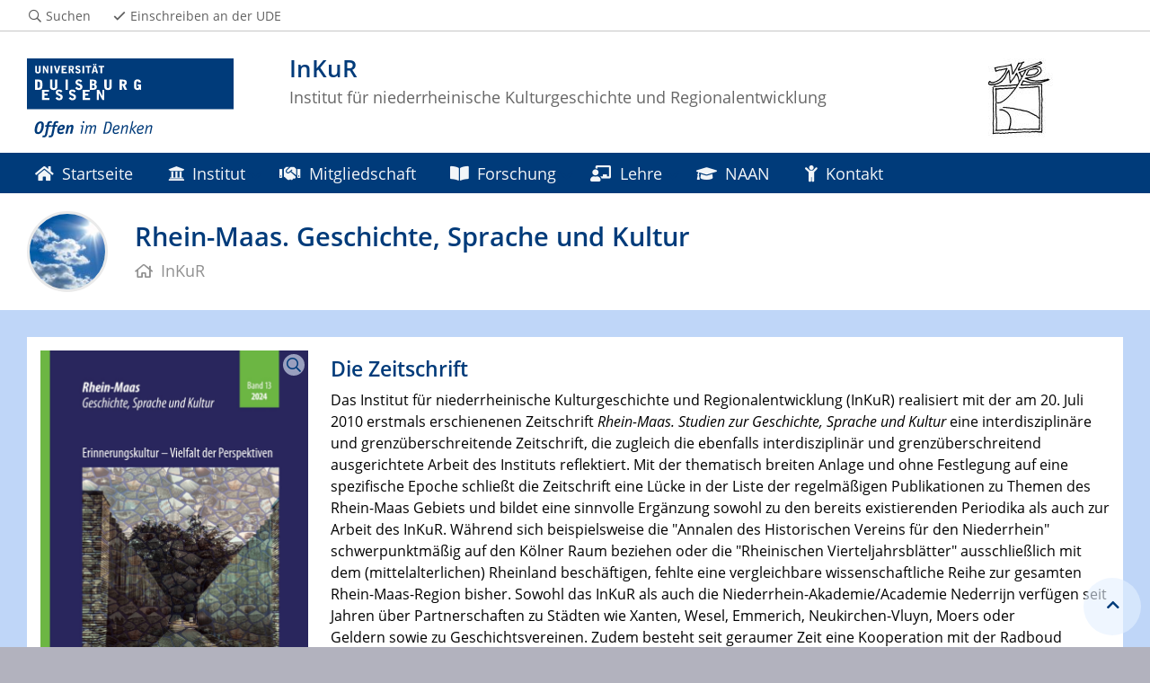

--- FILE ---
content_type: text/html; charset=UTF-8
request_url: https://www.uni-due.de/inkur/rhein-maas-zeitschrift.php?modus=herausgeber
body_size: 12741
content:

<!DOCTYPE html>
<html lang="de-1996">
    <head>
        <meta name="GENERATOR" content="IMPERIA 9.2.14" />

        <meta charset="utf-8">
        <title>Rhein-Maas. Geschichte, Sprache und Kultur</title>
        <meta name="viewport" content="width=device-width, initial-scale=1, shrink-to-fit=no">
        <link rel="stylesheet" type="text/css" href="/portal/4/css/ude2017.min.css" media="all">
        <link rel="stylesheet" type="text/css" href="/portal/4/css/legacy.css" media="all">
        <script src="/portal/4/js/prejquery.js"></script>
        <link href="/portal/4/js/jquery/jquery-ui/jquery-ui-1.12.1.custom/jquery-ui.min.css" rel="stylesheet">
        <link rel="apple-touch-icon" sizes="57x57" href="/apple-icon-57x57.png">
        <link rel="apple-touch-icon" sizes="60x60" href="/apple-icon-60x60.png">
        <link rel="apple-touch-icon" sizes="72x72" href="/apple-icon-72x72.png">
        <link rel="apple-touch-icon" sizes="76x76" href="/apple-icon-76x76.png">
        <link rel="apple-touch-icon" sizes="114x114" href="/apple-icon-114x114.png">
        <link rel="apple-touch-icon" sizes="120x120" href="/apple-icon-120x120.png">
        <link rel="apple-touch-icon" sizes="144x144" href="/apple-icon-144x144.png">
        <link rel="apple-touch-icon" sizes="152x152" href="/apple-icon-152x152.png">
        <link rel="apple-touch-icon" sizes="180x180" href="/apple-icon-180x180.png">
        <link rel="icon" type="image/png" sizes="192x192"  href="/android-icon-192x192.png">
        <link rel="icon" type="image/png" sizes="32x32" href="/favicon-32x32.png">
        <link rel="icon" type="image/png" sizes="96x96" href="/favicon-96x96.png">
        <link rel="icon" type="image/png" sizes="16x16" href="/favicon-16x16.png">
        <link rel="manifest" href="/manifest.json">
        <meta name="msapplication-TileColor" content="#ffffff">
        <meta name="msapplication-TileImage" content="/ms-icon-144x144.png">
        <meta name="theme-color" content="#ffffff">
        <meta name="robots" content="index,follow">
        <meta name="rubrik"   content="InKuR (/inkur) [2019] ... InKuR (/inkur) [2019] ... InKuR (/inkur) [2019]" />
        <meta name="X-Imperia-Live-Info" content="6f31e55b-40ae-2401-5560-5694e68b13a1/2373/716156" />
    </head>
    <!-- code cleaned by DocumentCleaner.pm 7.7.2017 -->
<body>
        <header>
            <div class="container" id="siteHeader">
                <a href="https://www.uni-due.de/de/index.php" id="udeLogo" aria-label="Zur Homepage"><span>Universität Duisburg-Essen</span><img src="/portal/4/images/UDE-logo-claim.svg" width="1052" height="414" alt=""></a>
                <div id="orgaunitTitle"><a href="/inkur/">
                    <img src="/imperia/md/images/inkur/letterbox__230_90_ffffff_771449cfaf5d83e78df77719e2c8e1be_logo_inkur.jpg" class="float-right" alt="Logo der Organisationseinheit InKuR">
                    <h1>InKuR</h1><h2>Institut für niederrheinische Kulturgeschichte und Regionalentwicklung</h2>
                </a></div>
                            </div>
        </header>
        <div id="navigationMainContainer">
            <div class="container">
                <div id="headerLine">
                    <div class="container" id="headerLineContent">
                        <nav class="col col-auto" id="navigationHeader">
                            <ul class="nav">
                                <li><a href="https://www.uni-due.de/suche/"><i class="far fa-fw fa-search"></i><span class="icon-label">Suchen</span></a></li>
                                                <li class="desktop_only"><a href="/studierendensekretariat/"><i class="far fa-fw fa-check"></i><span class="icon-label">Einschreiben an der UDE</span></a></li>
                            </ul><!--/.nav-->
                        </nav><!--/#navigationHeader-->
                    </div>
                </div>
                <nav class="navbar navbar-expand-lg navbar-dark" id="navigationMain">
                    <div class="row">
                        <button class="navbar-toggler" type="button" data-toggle="collapse" data-target="#navigationMainContent" aria-controls="navigationMainContent" aria-expanded="false" aria-label="Toggle navigation"><i class="far fa-bars"></i><span class="navbar-toggler-label">Navigation</span></button>
                        <div class="collapse navbar-collapse" id="navigationMainContent">
                            <ul>                                 <li><a href="/inkur/index.php"><i class="fas fa-home"></i> Startseite</a></li>
                                <li>
                                    <a href="#" data-toggle="dropdown" aria-haspopup="true" aria-expanded="false"><i class="fas fa-university"></i> Institut</a>
                                    <div class="navbarSubContainer dropdown-menu">

                                        <ul>

                                            <li>
                                                <a href="#">Personen</a>
                                                <ul>

                                                    <li><a href="/inkur/personen_inkur.php">Vorstand</a></li>

                                                    <li><a href="/inkur/mitglieder_inkur.php">Unsere Mitglieder</a></li>

                                                </ul>
                                            </li>

                                            <li>
                                                <a href="/inkur/kooperationen_inkur.php">Kooperationen</a>
                                                <ul>

                                                    <li><a href="/inkur/staendige_kooperationen_inkur.php">Ständige Kooperationen</a></li>

                                                    <li><a href="/inkur/jahres_kooperation_inkur.php">Jahrespartnerschaften</a></li>

                                                    <li><a href="/inkur/vergangene_jahrespartnerschaften_inkur.php">Vergangene Jahrespartnerschaften</a></li>

                                                </ul>
                                            </li>

                                            <li>
                                                <a href="/inkur/bibliothek_inkur.php">Bibliothek</a>
                                                <ul>

                                                </ul>
                                            </li>

                                            <li>
                                                <a href="/inkur/links_inkur.php">Mehr Infos</a>
                                                <ul>

                                                </ul>
                                            </li>

                                        </ul>
                                    </div>
                                </li>
                                <li><a href="/inkur/mitgliedschaft_inkur.php"><i class="fas fa-handshake"></i> Mitgliedschaft</a></li>
                                <li>
                                    <a href="#" data-toggle="dropdown" aria-haspopup="true" aria-expanded="false"><i class="fas fa-book-open"></i> Forschung</a>
                                    <div class="navbarSubContainer dropdown-menu">

                                        <ul>

                                            <li>
                                                <a href="/inkur/neuerscheinungen_inkur.php">Publikationen</a>
                                                <ul>

                                                    <li><a href="/inkur/publikationen_inkur.php">Publikationen des InKuR</a></li>

                                                    <li><a href="/inkur/publikationen_naan_inkur.php">Publikationen der NAAN</a></li>

                                                    <li><a href="/inkur/neuerscheinungen_inkur.php">Sonstige</a></li>

                                                </ul>
                                            </li>

                                            <li>
                                                <a href="/inkur/veranstaltungen_des_inkur.php">Veranstaltungen</a>
                                                <ul>

                                                </ul>
                                            </li>

                                            <li>
                                                <a href="/inkur/aktuelle_projekte_inkur.php">Projekte</a>
                                                <ul>

                                                    <li><a href="/inkur/aktuelle_projekte_inkur.php">laufende Projekte</a></li>

                                                    <li><a href="/inkur/vergangene_projekte_inkur.php">Vergangene Projekte</a></li>

                                                </ul>
                                            </li>

                                        </ul>
                                    </div>
                                </li>
                                <li>
                                    <a href="#" data-toggle="dropdown" aria-haspopup="true" aria-expanded="false"><i class="fas fa-chalkboard-teacher"></i> Lehre</a>
                                    <div class="navbarSubContainer dropdown-menu">

                                        <ul>

                                            <li>
                                                <a href="/inkur/aktuellelehre_inkur.php">Aktuelle</a>
                                                <ul>

                                                </ul>
                                            </li>

                                            <li>
                                                <a href="/inkur/vergangenelehre_inkur.php">Vergangene</a>
                                                <ul>

                                                </ul>
                                            </li>

                                        </ul>
                                    </div>
                                </li>
                                <li><a href="/naan/" title="Niederrhein-Akademie e.V."><i class="fas fa-graduation-cap"></i> NAAN</a></li>
                                <li><a href="/inkur/kontakt_inkur.php"><i class="fas fa-child"></i> Kontakt</a></li>

                                <li id="navbarOverflowButton"><a href="javascript:void(false);"></a></li>
                            </ul>
                        </div>
                    </div>
                </nav>
            </div>
        </div>
        <main>
            <div id="pagetitlecontainer">
                <div class="container-background">
                    <div class="container pagetitle">
                        <h1 class="display-1">Rhein-Maas. Geschichte, Sprache und Kultur</h1>
                        <nav class="rootline">
                            <ol class="nav" vocab="http://schema.org/" typeof="BreadcrumbList">
                                <li property="itemListElement" typeof="ListItem">
                                    <a href="/inkur/" property="item" typeof="WebPage">
                                        <i class="far fa-home"></i>
                                        <span property="name">InKuR</span>
                                    </a>
                                    <meta property="position" content="0">
                                </li>
                            </ol>
                        </nav>
                    </div>
                </div>
            </div>
            <div id="content__standard__main">
<!--[Flexmodul:_portal_2018_text_und_bild]-->
<div class="container-background bg-colored bg-bluebright">
    <div class="container">
        <div class="row">
            <div class="col">
            <div class="card">
                <div class="card-img-left card_img_klein">
                    <figure>
                        <a href="/imperia/md/content/naan/fittosize__1800_0_601f35ad134333ae8d4fc50ad1b287b8_rhein-maas_13_cover.jpg" data-title="" data-width="1200" data-toggle="lightbox" data-gallery="remoteload"><img src="/imperia/md/content/naan/fittosize__1200_0_fcebf1eb0480ff7497d7d56a822e7052_rhein-maas_13_cover.jpg" title="" alt="" width="600" height="360"></a>
                    </figure>
                </div>
                <div class="card-body">
                    <h2><span class="card-subtitle"></span><span class="card-title">Die Zeitschrift</span></h2>
                    <div class="card-text">
<p>Das Institut f&uuml;r niederrheinische Kulturgeschichte und Regionalentwicklung (InKuR)&nbsp;realisiert mit der am 20. Juli 2010 erstmals erschienenen Zeitschrift <em>Rhein-Maas. Studien zur Geschichte, Sprache und Kultur</em>&nbsp;eine interdisziplin&auml;re und grenz&uuml;berschreitende Zeitschrift, die zugleich die ebenfalls interdisziplin&auml;r und grenz&uuml;berschreitend ausgerichtete Arbeit des Instituts reflektiert. Mit der thematisch breiten Anlage und ohne Festlegung auf eine spezifische Epoche&nbsp;schlie&szlig;t die Zeitschrift eine L&uuml;cke in der Liste der regelm&auml;&szlig;igen Publikationen zu Themen des Rhein-Maas Gebiets und bildet eine sinnvolle Erg&auml;nzung sowohl zu den bereits existierenden Periodika als auch zur Arbeit des InKuR. W&auml;hrend sich beispielsweise die &quot;Annalen des Historischen Vereins f&uuml;r den Niederrhein&quot; schwerpunktm&auml;&szlig;ig auf den K&ouml;lner Raum beziehen oder die &quot;Rheinischen Vierteljahrsbl&auml;tter&quot; ausschlie&szlig;lich mit dem (mittelalterlichen) Rheinland besch&auml;ftigen, fehlte eine vergleichbare wissenschaftliche Reihe zur gesamten Rhein-Maas-Region bisher. Sowohl das InKuR als auch die Niederrhein-Akademie/Academie Nederrijn&nbsp;verf&uuml;gen seit Jahren &uuml;ber Partnerschaften zu St&auml;dten&nbsp;wie&nbsp;Xanten, Wesel, Emmerich, Neukirchen-Vluyn, Moers&nbsp;oder Geldern&nbsp;sowie zu Geschichtsvereinen. Zudem besteht seit geraumer Zeit eine Kooperation mit der Radboud Universiteit in&nbsp;Nijmegen, die zu einem regelm&auml;&szlig;igen Studierendenaustausch f&uuml;hrt.</p>
<p>Der Inhalt der Zeitschrift umfasst verschiedene&nbsp;Felder:&nbsp;<span style="box-sizing: border-box; font-weight: bolder;"><i style="box-sizing: border-box;">Aufs&auml;tze, Aus dem Museum, Forum, Rezensionen</i></span>. Die Inhaltverzeichnisse der bisher erschienenen&nbsp;k&ouml;nnen Sie unten in der Rubrik Bandliste auf dieser&nbsp;Webseite einsehen.&nbsp;</p>
<p>Unterst&uuml;tzt und beraten werden die Herausgeber:innen durch einen wissenschaftlichen Beirat, der sich aus Wissenschaftler:innen&nbsp;rekrutiert, die bereits Mitglieder der Niederrhein Akademie mit Sitz in Xanten sind und mit ihrer Arbeit auch das InKuR bereits mehrfach erfolgreich unterst&uuml;tzt haben.</p>
<p><span style="font-size: 16px; background-color: rgb(255, 255, 255);">Wenn wir Ihr Interesse an der Zeitschrift geweckt haben, k&ouml;nnen Sie&nbsp; auf dieser Seite Informationen einsehen. Au&szlig;erdem finden Sie&nbsp;auch Links zu dem Open-Access-Publikationsserver der Universit&auml;t Duisburg-Essen,</span><span style="background-color: rgb(255, 255, 255);">&nbsp;<a href="https://duepublico2.uni-due.de/content/index.xml">DuEPublico</a>,&nbsp;bei den&nbsp;jeweiligen Ausgaben.</span></p>
<p>Das Projekt &quot;Zeitschrift Rhein-Maas&quot; wird vom&nbsp;<a href="https://www.uni-due.de/geisteswissenschaften/dekanat.php" style="box-sizing: border-box; background-color: transparent;" target="_blank">Dekanat der Fakult&auml;t f&uuml;r Geisteswissenschaften</a>&nbsp;der Universit&auml;t Duisburg-Essen, der UB der UDE&nbsp;und vom&nbsp;<a href="http://www.lvr.de/" style="box-sizing: border-box; background-color: transparent;" target="_blank">LVR</a>&nbsp;untzerst&uuml;tzt.</p>
                    </div>
                </div>
            </div>
<!-- /INC: -->
            </div>
        </div>
    </div>
</div>
<!--[Flexmodul:_portal_2018_text_und_bild]-->
<div class="container-background bg-colored bg-bluebright">
    <div class="container">
        <div class="row">
            <div class="col">
            <div class="card">
                <div class="card-body">
                    <h2><span class="card-subtitle"></span><span class="card-title">Heutige Herausgeber:innen</span></h2>
                    <div class="card-text">
<p><span style="font-size: 16px; background-color: rgb(255, 255, 255);">Die InKuR-Zeitschrift&nbsp;<em>Rhein-Maas. Studien zur Geschichte, Sprache und Kultur</em>&nbsp;wird&nbsp;seit 2023&nbsp;herausgegeben von:</span></p>
<ul style="font-size: 16px; box-sizing: border-box; margin-bottom: 1rem; margin-top: 0px; margin-left: 0px; padding-left: 1.5em; list-style-type: square;">
	<li style="box-sizing: border-box; margin-bottom: 0.2rem;">
	<p><a href="https://www.uni-due.de/germanistik/boonen/" style="background-color: rgb(255, 255, 255);">Prof. Dr. Ute K. Boonen</a>,<span style="background-color: rgb(255, 255, 255);">&nbsp;Professorin am Institut f&uuml;r Germanistik, Leiterin der Abteilung f&uuml;r Niederlandistik der&nbsp;Universit&auml;t Duisburg-Essen und&nbsp;Direktorin des Instituts f&uuml;r Niederrheinische Kulturgeschichte und Regionalentwicklung</span></p>
	</li>
	<li style="box-sizing: border-box; margin-bottom: 0.2rem;">
	<p><span style="background-color: rgb(255, 255, 255);">Prof. Dr.&nbsp;<a href="https://www.uni-due.de/inkur/direktor.php" style="box-sizing: border-box;">Ralf-Peter Fuchs</a>, bis 2023&nbsp;Lehrstuhlinhaber f&uuml;r Landesgeschichte der Rhein-Maas-Region der Universit&auml;t Duisburg-Essen</span></p>
	</li>
	<li style="box-sizing: border-box; margin-bottom: 0.2rem;">
	<p>Luisa R&ouml;hrich&nbsp;MA, bis 2024 wissenschaftliche Mitarbeiterin in der Abteilung f&uuml;r Niederlandistik und Kustodin des InKuR der UDE, seit 2024 wissenschaftliche Mitarbeiterin im Zentrum f&uuml;r Niederlande-Studien (ZNS) der Universit&auml;t M&uuml;nster</p>
	</li>
</ul>
<p><span style="font-size: 16px; background-color: rgb(255, 255, 255);"></span></p>
                    </div>
                </div>
            </div>
<!-- /INC: -->
            </div>
        </div>
    </div>
</div>
<!--[Flexmodul:_portal_2018_text_und_bild]-->
<div class="container-background bg-colored bg-bluebright">
    <div class="container">
        <div class="row">
            <div class="col">
            <div class="card">
                <div class="card-body">
                    <h2><span class="card-subtitle"></span><span class="card-title">Vergangene Herausgeber:innen</span></h2>
                    <div class="card-text">
<p><span style="font-size: 16px; background-color: rgb(255, 255, 255);">Die InKuR-Zeitschrift&nbsp;<em>Rhein-Maas. Studien zur Geschichte, Sprache und Kultur</em>&nbsp;wurde&nbsp;ab 2010&nbsp;herausgegeben von:</span></p>
<ul style="font-size: 16px; box-sizing: border-box; margin-bottom: 1rem; margin-top: 0px; margin-left: 0px; padding-left: 1.5em; list-style-type: square; background-color: rgb(255, 255, 255);">
	<li style="box-sizing: border-box; margin-bottom: 0.2rem;">
	<p>Prof. Dr. J&ouml;rg Engelbrecht &dagger; war bis 2011 Lehrstuhlinhaber f&uuml;r Landesgeschichte der Rhein-Maas-Region der Universit&auml;t Duisburg-Essen und Direktor des Instituts f&uuml;r Niederrheinische Kulturgeschichte und Regionalentwicklung</p>
	</li>
	<li style="box-sizing: border-box; margin-bottom: 0.2rem;">
	<p><a href="https://www.uni-due.de/inkur/kustodin.php" style="box-sizing: border-box; background-color: transparent;">Simone Frank</a>&nbsp;M.A., bis 2020 Kustodin des Instituts f&uuml;r niederrheinische Kulturgeschichte und Regionalentwicklung</p>
	</li>
	<li style="box-sizing: border-box; margin-bottom: 0.2rem;">
	<p>Prof. Dr.&nbsp;<a href="https://www.uni-due.de/inkur/direktor.php" style="box-sizing: border-box; background-color: transparent;">Ralf-Peter Fuchs</a>, bis 2023 Lehrstuhlinhaber f&uuml;r Landesgeschichte der Rhein-Maas-Region der Universit&auml;t Duisburg-Essen und Direktor des Instituts f&uuml;r Niederrheinische Kulturgeschichte und Regionalentwicklung</p>
	</li>
	<li style="box-sizing: border-box; margin-top: 3px; margin-bottom: 3px;">Dr.&nbsp;<a href="https://www.uni-due.de/schreibwerkstatt/christiankrumm.shtml" style="box-sizing: border-box; background-color: transparent;">Christian Krumm</a>,&nbsp;wissenschaftlicher Mitarbeiter im Institut f&uuml;r wissenschaftliche Schl&uuml;sselkompetenzen (IwiS) der Universit&auml;t Duisburg-Essen</li>
	<li style="box-sizing: border-box; margin-top: 3px; margin-bottom: 3px;">Dr. Holger Schmenk, ehemaliger wissenschaftlicher Mitarbeiter an den&nbsp;Universit&auml;ten Duisburg-Essen und Siegen</li>
</ul>
                    </div>
                </div>
            </div>
<!-- /INC: -->
            </div>
        </div>
    </div>
</div>
<!--[Flexmodul:_portal_2018_text_und_bild]-->
<div class="container-background bg-colored bg-bluebright">
    <div class="container">
        <div class="row">
            <div class="col">
            <div class="card">
                <div class="card-body">
                    <h2><span class="card-subtitle"></span><span class="card-title">Geschichte der Zeitschrift</span></h2>
                    <div class="card-text">
<p><strong>Name der Zeitschrift:</strong>&nbsp;<span style="font-size: 16px; background-color: rgb(255, 255, 255);"><em>Rhein-Maas. Geschichte, Sprache, Kultur</em> (seit 4.2013)</span></p>
<p><strong>Fr&uuml;here Name der Zeitschrift:</strong>&nbsp;<span style="font-size: 16px; background-color: rgb(255, 255, 255);"><em>Rhein-Maas. Studien zur Geschichte, Sprache und Kultur</em> (1.2010 - 3.2012)</span></p>
<p><span style="box-sizing: border-box; font-weight: bolder;">DNB Eintrag:</span>&nbsp;<a href="http://d-nb.info/1002736889" style="box-sizing: border-box; background-color: transparent;" target="_blank">http://d-nb.info/1002736889</a></p>
<p><span style="font-size: 16px; background-color: rgb(255, 255, 255);">Anl&auml;sslich des Erscheinens des ersten Bandes der Zeitschrift <em>Rhein-Maas</em>&nbsp;gab die Universit&auml;t Duisburg-Essen eine&nbsp;</span><a href="http://www.uni-due.de/de/presse/meldung.php?id=2230" style="box-sizing: border-box; background-color: rgb(255, 255, 255); font-size: 16px;" target="_blank">Pressemitteilung</a><span style="font-size: 16px; background-color: rgb(255, 255, 255);">&nbsp;aus.</span><span style="font-size: 16px; background-color: rgb(255, 255, 255);"></span></p>
<p>
<strong>Die Zeitschrift &quot;Rhein-Maas&quot; wurde bisher an folgenden Stellen besprochen:</strong></p>
<ul style="box-sizing: border-box; margin-bottom: 1rem; margin-top: 0px; margin-left: 0px; padding-left: 1.5em; list-style-type: square; font-size: 16px; background-color: rgb(255, 255, 255);">
	<li style="box-sizing: border-box; margin-bottom: 0.2rem;">
	<p>Rezension: Peter Stegt: &quot;Rhein-Maas&quot; - Geschichte mit Anspruch, in: Rund um den Quadenhof. Halbjahreszeitschrift des B&uuml;rger- und Heimatvereins Gerresheim 1950 e.V., 61 (Winter 2010), S. 73.</p>
	</li>
	<li style="box-sizing: border-box; margin-bottom: 0.2rem;">
	<p>Rezension: Clemens von Looz-Corsvarem: Rhein-Maas. Studien zur Geschichte, Sprache und Kultur, 1. Jahrgang 2010, hrsg. v. Institut f&uuml;r niederrheinische Kulturgeschichte und Regionalentwicklung durch J&ouml;rg Engelbrecht, Simone Frank, Christian Krumm und Holger Schmenk; Duisburg (Universit&auml;tsverlag Rhein-Ruhr) 2010. - ISBN 978-3-940251-72-5, 302 S., 29,50 &euro;, in: D&uuml;sseldorfer Jahrbuch 81 (2011), S. 446-448.</p>
	</li>
	<li style="box-sizing: border-box; margin-bottom: 0.2rem;">
	<p>Rezension: Stefan Kraus: Zeitschrift Rhein-Maas &ndash; Zweiter Band, in: historikerkrauss.de. Das Blog, 25.07.2012, URL:&nbsp;<a href="http://historikerkraus.de/blog/2012/07/25/zeitschrift-rhein-maas-zweiter-band/" style="box-sizing: border-box; background-color: transparent;" target="_blank">http://historikerkraus.de/blog/2012/07/25/zeitschrift-rhein-maas-zweiter-band/</a>&nbsp;(Stand: 18.09.2012)</p>
	</li>
	<li style="box-sizing: border-box; margin-bottom: 0.2rem;">
	<p>Hanns Michael Crass: Rhein-Maas. Studien zur Geschichte, Sprache und Kultur. Band 3: Festschrift f&uuml;r J&ouml;rg Engelbrecht zum 60. Geburtstag, hrsg. von Simone Frank, Christian Kmmm und Holger Scbmmk; Verlag Nicole Schmenk, Oberhausen 2012, 320 S., zahlr. s/w Abb., ISBN 978-3-943022-10-0, 19,90 &euro;, in: D&uuml;sseldorfer Jahrbuch (83)2013, S. 545-546</p>
	</li>
</ul>
                    </div>
                </div>
            </div>
<!-- /INC: -->
            </div>
        </div>
    </div>
</div>
<!--[Flexmodul:_portal_2018_text_und_bild]-->
<div class="container-background bg-colored bg-bluebright">
    <div class="container">
        <div class="row">
            <div class="col">
            <div class="card">
                <div class="card-body">
                    <h2><span class="card-subtitle"></span><span class="card-title">Bandliste</span></h2>
                    <div class="card-text">
<h3>&nbsp;</h3>
<h3><strong>Band 13</strong><span class="i-iwe2-image-container" style="display: inline-block; margin: 0px; float: left;"></span>​<span class="i-iwe2-image-container" style="display: inline-block; margin: 0px; float: left;"><img alt="Rhein-Maas_Band_12" data-node-id="/135247/137617/138050/735906" src="/imperia/md/content/naan/fittosize__100_141_503bec74c5f4ad05bbd410bd565ace32_rhein-maas_13_cover.jpg" style="width: 100px; height: 141px;" />&nbsp;&nbsp;</span></h3>
<p><span class="i-iwe2-image-container" style="display: inline-block; margin: 0px; float: left;"><br />
<span class="i-iwe2-image-caption"></span><br />
​</span><span style="box-sizing: border-box; font-size: 16px; background-color: rgb(255, 255, 255);"><span style="box-sizing: border-box; font-size: 16px; background-color: rgb(255, 255, 255);">Ute K. Boonen, </span>Ralf-Peter Fuchs &amp; Luisa R&ouml;hrich (Hg.) (2024): </span><em>Erinnerungskultur - Vielfalt der Perspektiven </em><span style="box-sizing: border-box; font-size: 16px; background-color: rgb(255, 255, 255);">(</span><em style="box-sizing: border-box; font-size: 16px; background-color: rgb(255, 255, 255);">Rhein-Maas. Geschichte, Sprache und Kultur</em><span style="box-sizing: border-box; font-size: 16px; background-color: rgb(255, 255, 255);">&nbsp;</span><span style="box-sizing: border-box; font-size: 16px; background-color: rgb(255, 255, 255);"> Bd. 13). M&uuml;nster: Aschendorff.</span></p>
<p><a href="/imperia/md/content/inkur/rhein-maas_13_inhaltsverzeichnis.pdf">Inhaltsverzeichnis</a> (PDF)&nbsp; &nbsp; &nbsp; &nbsp; &nbsp; &nbsp; &nbsp; &nbsp; &nbsp; &nbsp; &nbsp; &nbsp; &nbsp; &nbsp; &nbsp; &nbsp; &nbsp; &nbsp; &nbsp; &nbsp;<a href="https://duepublico2.uni-due.de/receive/duepublico_mods_00083142">DuEPublico</a><br />
&nbsp;</p>
<h3 class="accordion">Klappentext&nbsp;</h3>
<p>Die Art und Weise, wie Menschen auf vergangene Epochen oder Ereignisse zur&uuml;ckblicken, ist ma&szlig;geblich f&uuml;r ihr politisches und gesellschaftliches Selbstverst&auml;ndnis. In disem Band werden verschiedene Konzepte der Erinnerug sowie das Ringen um das historische Ged&auml;chtnis aus unterschiedlichen Perspektivn behandelt. Im Fokus steht dabei Erinnerungskultur in den Niederlanden, Belgien bzw. Falndern, Luxemburg und Deutschland. Thematisiert werden Praktiken der Erinnerung an die NS-Zeit und den Zweiten Weltkrieg, an die Reformation und den Aufstand gegen Spanien in Belgien und Luxemburg, den niederl&auml;ndichen Unabh&auml;ngigkeitskrieg und die Geschichte Flanderns. Bruchlinien zeigen sich im Hinblick auf den V&ouml;lkermord in Srebrenica (1995) und die deutsch-niederl&auml;ndische Rivalit&auml;t im Fu&szlig;ball.</p>
<p>Zudem geht es um einen in den Niederlanden heftig ausgetragenen Gelehrtenstreit &uuml;ber eine Duisburger Disputation aus dem 18. Jahrhundert, die Rezeption von Werken der Schriftstellerin Carmen Sylva, einer F&uuml;rstin mit niederl&auml;ndischen Wurzeln, in&nbsp; den Nieerlanden um 1900 und den in der historischen Forschung bislang vernachl&auml;ssigten nationalsozialistsichen Landesbauernrat Reinland.</p>
<p>&nbsp;</p>
<h3>&nbsp;<strong>Band 12</strong>​<span class="i-iwe2-image-container" style="display: inline-block; margin: 0px; float: left;"></span>​<span class="i-iwe2-image-container" style="display: inline-block; margin: 0px; float: left;"><img alt="Rhein-Maas_Band_12" data-node-id="/135247/135407/137113/705394" src="/imperia/md/images/niederlandistik/fittosize__100_147_bc10c619a7fd1929a58e6f4a1cb431f2_rhein-maas_band_12.jpeg" style="width: 100px; height: 147px;" />&nbsp;&nbsp;<br />
<span class="i-iwe2-image-caption"></span><br />
​</span>​</h3>
<p><span class="i-iwe2-image-container" style="display: inline-block; margin: 0px; float: left;"><br />
<span class="i-iwe2-image-caption"></span><br />
​</span><span style="box-sizing: border-box; font-size: 16px; background-color: rgb(255, 255, 255);">Gerd Dethlefs, in Verbindung mit Ralf-Peter Fuchs, Ute K. Boonen &amp; Luisa R&ouml;hrich (Hg.) (2023):&nbsp;</span><em style="box-sizing: border-box; font-size: 16px; background-color: rgb(255, 255, 255);">Adelige Streitkultur</em><span style="box-sizing: border-box; font-size: 16px; background-color: rgb(255, 255, 255);">&nbsp;(</span><em style="box-sizing: border-box; font-size: 16px; background-color: rgb(255, 255, 255);">Rhein-Maas. Geschichte, Sprache und Kultur</em><span style="box-sizing: border-box; font-size: 16px; background-color: rgb(255, 255, 255);">&nbsp;Bd. 12). M&uuml;nster: Aschendorff.</span></p>
<p><a href="/imperia/md/content/inkur/rhein-maas_band_12_inhaltsverzeichnis.pdf">Inhaltsverzeichnis</a> (PDF)&nbsp; &nbsp; &nbsp; &nbsp; &nbsp; &nbsp; &nbsp; &nbsp; &nbsp; &nbsp; &nbsp; &nbsp; &nbsp; &nbsp; &nbsp; &nbsp; &nbsp; &nbsp; &nbsp; &nbsp;<a href="https://duepublico2.uni-due.de/rsc/viewer/duepublico_derivate_00078643/Rhein_Maas_12.pdf?page=1&amp;q=Rhein-Maas.%20Geschichte,%20Sprache%20und%20Kultur">DuEPublico</a><br />
&nbsp;</p>
<h3 class="accordion">Klappentext&nbsp;</h3>
<p>Wie versuchte der Adel seiner gehobenen sozialen Stellung gerecht zu werden? Das Institut f&uuml;r niederrheinische Geschichte und Regionalentwicklung (InKuR) der Universit&auml;t Duisburg-Essen hat mit diesem Band in Kooperation mit Gerd Dethlefs einen Schwerpunkt auf die Adelskultur im niederrheinisch-westf&auml;lischen Raum gelegt. Im Vordergrund stehen Studien zu den Praktiken des Konfliktaustrags innerhalb dieser gesellschaftlichen Schicht in Mittelalter und Fr&uuml;her Neuzeit, vom Duell bis zum gerichtlichen Prozess. Dar&uuml;ber hinaus werden Konzepte einer Ausstellung im Ruhrmuseum zum Adel im Ruhrgebiet pr&auml;sentiert, die 2021/22 in Essen zu sehen war.</p>
<p>Weitere Beitr&auml;ge dieses Sammelbandes sind der christlichen Missionierung des Niederrheins und der Besatzung der Stadt Moers durch k&ouml;niglich-spanische Truppen im Achtzigj&auml;hrigen Krieg gewidmet. Eine grundlegende Darstellung zum Verh&auml;ltnis der niederl&auml;ndischen Sprache zur deutschen rundet den Band ab.</p>
<p>&nbsp;</p>
<p>&nbsp;</p>
<h3>&nbsp;<strong>Band 11</strong>​<span class="i-iwe2-image-container" style="display: inline-block; margin: 0px; float: left;"></span>​<span class="i-iwe2-image-container" style="display: inline-block; margin: 0px; float: left;"><img alt="Rhein-Maas_Cover_Band_11" data-node-id="/135247/135407/135914/710050" src="/imperia/md/images/inkur/fittosize__100_140_67e0efa23fcbb87ce00130043f64c951_rhein-maas_cover_band_11.jpg" style="width: 100px; height: 140px;" />&nbsp;<br />
<span class="i-iwe2-image-caption"></span><br />
​</span>​</h3>
<p><span class="i-iwe2-image-container" style="display: inline-block; margin: 0px; float: left;"><br />
<span class="i-iwe2-image-caption" style="font-size: 13.6px;"></span><br />
​</span><span style="font-size: 16px; background-color: rgb(255, 255, 255);">Matthias B&ouml;ck, Simone Frank, Markus Veh, sowie J&ouml;rg Egelbrecht(&dagger;), Ralf-Peter Fuchs und Christian Krumm</span><br />
<span style="box-sizing: border-box; font-weight: bolder; font-size: 16px; background-color: rgb(255, 255, 255);">Rhein-Maas. Geschichte, Sprache, Kultur, Band 11: &Uuml;ber Grenzen hinweg - Die Niederrheinlande im Fokus. Irmgard Hantsche zum 85. Geburtstag.</span><span style="font-size: 16px; background-color: rgb(255, 255, 255);">&nbsp;Hamburg 2021</span></p>
<p>
&nbsp; &nbsp;<a href="https://www.uni-due.de/imperia/md/content/inkur/zs_rm_11_2021.pdf">Inhaltsverzeichnis</a> (PDF)&nbsp; &nbsp; &nbsp; &nbsp; &nbsp; &nbsp; &nbsp; &nbsp; &nbsp; &nbsp; &nbsp; &nbsp; &nbsp; &nbsp; &nbsp; &nbsp; &nbsp; &nbsp; &nbsp;&nbsp;&nbsp;<a href="https://duepublico2.uni-due.de/rsc/viewer/duepublico_derivate_00074246/Rhein_Maas_11.pdf?page=1&amp;q=Rhein-Maas.%20Geschichte,%20Sprache%20und%20Kultur">DuEPublico</a></p>
<h3 class="accordion">Klappentext&nbsp;</h3>
<p><span style="font-size: 16px; background-color: rgb(255, 255, 255);">Das Institut f&uuml;r niederrheinische Kulturgeschichte und Regionalentwicklung widmet den 11. Band seiner Zeitschrift &bdquo;Rhein-Maas. Geschichte, Sprache und Kultur&ldquo; Prof. Dr. Irmgard Hantsche zu ihrem 85. Geburtstag. Mit ihrer T&auml;tigkeit als Historikerin an der Gerhard Mercator Universit&auml;t Duisburg (heute: Universit&auml;t Duisburg-Essen) und ihrem Engagement f&uuml;r die institutionelle Regionalgeschichtsforschung hat sie sich um die Niederrheinlande sehr verdient gemacht. Ihre Arbeit ist wegweisend f&uuml;r die Erschlie&szlig;ung und Vermittlung niederrheinl&auml;ndischer Geschichte und Kultur.</span></p>
<p>&nbsp;</p>
<p>&nbsp;</p>
<h3>&nbsp;<strong>Band 10</strong>​<span class="i-iwe2-image-container" style="display: inline-block; margin: 0px; float: left;"></span>​<span class="i-iwe2-image-container" style="display: inline-block; margin: 0px; float: left;"><img alt="Rhein-Maas_Cover_Band_10" data-node-id="/135247/135407/135914/710049" src="/imperia/md/images/inkur/fittosize__100_141_4949b51a5c51c02dcce9a46000c6d976_rhein-maas_cover_band_10.jpg" style="width: 100px; height: 141px;" />&nbsp;&nbsp;<br />
<span class="i-iwe2-image-caption"></span><br />
​</span>​</h3>
<p><span class="i-iwe2-image-container" style="display: inline-block; margin: 0px; float: left;"><br />
<span class="i-iwe2-image-caption" style="font-size: 13.6px;"></span><br />
​</span><span style="font-size: 16px; background-color: rgb(255, 255, 255);">J&ouml;rg Engelbrecht (&dagger;), Simone Frank, Ralf-Peter Fuchs und Christian Krumm (Hrsg.)</span><br />
<span style="box-sizing: border-box; font-weight: bolder; font-size: 16px; background-color: rgb(255, 255, 255);">Rhein-Maas. Geschichte, Sprache, Kultur, Band 10: Natur- und Umwelt(-schutz) an Rhein, Maas und Ruhr.</span><span style="font-size: 16px; background-color: rgb(255, 255, 255);">&nbsp;Hamburg 2020</span></p>
<p><a href="https://www.uni-due.de/imperia/md/content/inkur/zs_rm_10_2020.pdf">Inhaltsverzeichnis</a> (PDF)&nbsp;&nbsp; &nbsp; &nbsp; &nbsp; &nbsp; &nbsp; &nbsp; &nbsp; &nbsp; &nbsp; &nbsp; &nbsp; &nbsp; &nbsp; &nbsp; &nbsp; &nbsp; &nbsp; &nbsp;&nbsp;&nbsp;<a href="https://duepublico2.uni-due.de/rsc/viewer/duepublico_derivate_00072784/Rhein_Maas_10.pdf?page=1&amp;q=Rhein-Maas.%20Geschichte,%20Sprache%20und%20Kultur">DuEPublico</a></p>
<h3 class="accordion">Klappentext&nbsp;</h3>
<p><span style="font-size: 16px; background-color: rgb(255, 255, 255);">Umwelt- und Klimaschutz war das beherrschende gesellschaftliche Thema des Jahres 2019. Die Europawahlen und die Fridays-for-future-Bewegung haben gezeigt, dass das Bewusstsein f&uuml;r die Erhaltung der Natur in der breiten Bev&ouml;lkerung angekommen ist. Der Rhein-Maas-Raum hat in dieser Hinsicht zwei (historisch) traditionelle Themengebiete: Wasser und Energie. Die schon im Mittelalter und in der fr&uuml;hen Neuzeit aus den Niederlanden kommenden Techniken zur landwirtschaftlichen Nutzbarmachung von Gebieten haben die Entwicklung der Region ebenso beeinflusst, wie die im 18. Und 19. Jahrhunderten aufkommende Kohle- und Stahlindustrie. Zudem hat der Wandel in den Bereichen Energiegewinnung, Produktion und Transport bis heute stets gro&szlig;e Auswirkungen auf die Region. Im 10. Band der Zeitschrift &bdquo;Rhein-Maas&ldquo; widmen sich die Autoren unterschiedlichen Themen aus dem Bereich Umwelt, Natur und Umweltgeschichte. Dabei ist der Schwerpunkt auf die gegenw&auml;rtigen Fragen gelegt, insbesondere denen der Energiegewinnung und der Nachhaltigkeit. Mit Beitr&auml;gen aus der Geschichtswissenschaft, der Philosophie, der Soziologie und der Ingenieurswissenschaften wird das breite Spektrum dieses Themas in der Region deutlich.</span></p>
<p>&nbsp;</p>
<p>&nbsp;</p>
<h3>&nbsp;<strong>Band 9</strong>​<span class="i-iwe2-image-container" style="display: inline-block; margin: 0px; float: left;"></span>​<span class="i-iwe2-image-container" style="display: inline-block; margin: 0px; float: left;"><img alt="Rhein-Maas_Cover_Band_9" data-node-id="/135247/135407/135914/710048" src="/imperia/md/images/inkur/fittosize__100_141_514d26524c8c88bbb1d58298e709ec8f_rhein-maas_cover_band_9.jpg" style="width: 100px; height: 141px;" /><br />
<span class="i-iwe2-image-caption"></span><br />
​</span>​</h3>
<p><span class="i-iwe2-image-container" style="display: inline-block; margin: 0px; float: left;"><br />
<span class="i-iwe2-image-caption" style="font-size: 13.6px;"></span><br />
​</span><span style="font-size: 16px; background-color: rgb(255, 255, 255);">&nbsp;J&ouml;rg Engelbrecht (&dagger;), Simone Frank, Ralf-Peter Fuchs und Christian Krumm (Hrsg.)</span><br />
<span style="box-sizing: border-box; font-weight: bolder; font-size: 16px; background-color: rgb(255, 255, 255);">&nbsp;Rhein-Maas. Geschichte, Sprache, Kultur, Band 9: Kriminalit&auml;t.</span><span style="font-size: 16px; background-color: rgb(255, 255, 255);">&nbsp;Hamburg 2019</span></p>
<p><span style="font-size: 16px; background-color: rgb(255, 255, 255);"></span><a href="https://www.uni-due.de/imperia/md/content/inkur/zs_rm_9_2019.pdf">Inhaltsverzeichnis</a> (PDF)&nbsp;&nbsp; &nbsp; &nbsp; &nbsp; &nbsp; &nbsp; &nbsp; &nbsp; &nbsp; &nbsp; &nbsp; &nbsp; &nbsp; &nbsp; &nbsp; &nbsp; &nbsp; &nbsp; &nbsp;&nbsp;&nbsp;<a href="https://duepublico2.uni-due.de/rsc/viewer/duepublico_derivate_00070601/Rhein_Maas_9.pdf?page=1&amp;q=Rhein-Maas.%20Geschichte,%20Sprache%20und%20Kultur">DuEPublico</a><br />
&nbsp;</p>
<h3 class="accordion">Klappentext&nbsp;</h3>
<p><span style="font-size: 16px; background-color: rgb(255, 255, 255);">Verbrechen sind ein Ph&auml;nomen, das sich durch die Geschichte aller Gesellschaften zieht. Zun&auml;chst geht es um Gesetzesverst&ouml;&szlig;e, Bedrohungen von Menschen durch Mord, Raub, Betrug und &auml;hnliche Delikte. Aber Kriminalit&auml;t hat auch eine kulturhistorische Bedeutung. Denn das Verbrechen und ebenso dessen Aufkl&auml;rung faszinieren Menschen, lassen sie Geschichten dar&uuml;ber erz&auml;hlen, Romane lesen und gerade heute Filme, Serien und Dokumentationen schauen. In diesem Band soll das Verbrechen im Rhein-Maas-Raum von der Antike bis zur Gegenwart in den Blick genommen werden. R&auml;uberbanden in der Antike, Prozesse gegen Hexen, Diebe und Prostituierte in der Fr&uuml;hen Neuzeit, Mordaufkl&auml;rung in der Gegenwart, ebenso wie die Rezeption in Romanen an Hand der Regionalkrimis. Aus der Wissenschaft der Verbrechensaufkl&auml;rung berichtet au&szlig;erdem der renomierte Kriminalbiologe Dr. Mark Benecke in einem Interview.</span></p>
<p>&nbsp;</p>
<p>&nbsp;</p>
<h3>&nbsp;<strong>Band 8</strong>​<span class="i-iwe2-image-container" style="display: inline-block; margin: 0px; float: left;"></span>​<span class="i-iwe2-image-container" style="display: inline-block; margin: 0px; float: left;"><img alt="Rhein-Maas_Cover_Band_8" data-node-id="/135247/135407/135914/710046" src="/imperia/md/images/inkur/fittosize__100_140_95799200ba6ad7be44b607fc22323a67_rhein-maas_cover_band_8.jpg" style="width: 100px; height: 140px;" />&nbsp;&nbsp;<br />
<span class="i-iwe2-image-caption"></span><br />
​</span>​</h3>
<p><span class="i-iwe2-image-container" style="display: inline-block; margin: 0px; float: left;"><br />
<span class="i-iwe2-image-caption" style="font-size: 13.6px;"></span><br />
​</span><span style="font-size: 16px; background-color: rgb(255, 255, 255);">Jens Lieven, Uwe Ludwig und Thomas Schilp (Hrsg.)</span><br />
<span style="box-sizing: border-box; font-weight: bolder; font-size: 16px; background-color: rgb(255, 255, 255);">Rhein-Maas. Geschichte, Sprache, Kultur, Band 8: Beitr&auml;ge zur Erforschung des Kulturraums an Rhein und Maas. Dieter Geuenich zum 75. Geburtstag</span><span style="font-size: 16px; background-color: rgb(255, 255, 255);">&nbsp;Hamburg 2018</span></p>
<p><span style="font-size: 16px; background-color: rgb(255, 255, 255);"></span><a href="https://www.uni-due.de/imperia/md/content/inkur/zs_rm_08_2018.pdf">Inhaltsverzeichnis</a> (PDF)&nbsp;</p>
<h3 class="accordion">Klappentext&nbsp;</h3>
<p><span style="font-size: 16px; background-color: rgb(255, 255, 255);">Zum 75. Geburtstag von Prof. Dr. Dieter Geuenich, von 1988 bis 2008 Inhaber des Lehrstuhls f&uuml;r Mittelalterliche Geschichte an der Gerhard-Mercator-Universit&auml;t Duisburg bzw. an der Universit&auml;t Duisburg-Essen und langj&auml;hriger Gesch&auml;ftsf&uuml;hrender Direktor des Instituts f&uuml;r niederrheinische Kulturgeschichte und Regionalentwicklung (InKuR), erscheint diese Festschrift mit Beitr&auml;gen zur Geschichte, Sprache und Kultur des Rhein-Maas-Raums. Kollegen, Sch&uuml;ler und Freunde ehren damit einen weit &uuml;ber die Grenzen des Faches und des Landes hinaus bekannten und gesch&auml;tzten Medi&auml;visten, der die Geschichtswissenschaft an den Universit&auml;ten Duisburg und Essen entscheidend mitgepr&auml;gt hat, dessen besonderes Anliegen es aber zugleich immer war, &uuml;ber die akademischen Grenzen hinaus die an der Geschichte und Kultur des niederl&auml;ndischen und deutschen Niederrheingebiets interessierten Menschen anzusprechen. Das breite Spektrum der Beitr&auml;ge im vorliegenden Band spiegelt den Radius dieser Aktivit&auml;ten: Zeitlich spannt sich der Bogen vom fr&uuml;hen Mittelalter bis Gegenwart, thematisch von der Politik- und Kulturgeschichte, der Adelsgeschichte, der Geschichte von Kirche und M&ouml;nchtum, der Verkehrs- und Infrastrukturgeschichte &uuml;ber die Rechts- und Verwaltungsgeschichte, die Gedenkkultur des Mittelalters und der wilhelminischen Zeit bis hin zur Literatur- und Sprachgeschichte.</span></p>
<p>&nbsp;</p>
<p>&nbsp;</p>
<h3>&nbsp;<strong>Band 7</strong>​<span class="i-iwe2-image-container" style="display: inline-block; margin: 0px; float: left;"></span>​<span class="i-iwe2-image-container" style="display: inline-block; margin: 0px; float: left;"><img alt="Rhein-Maas_Cover_Band_7" data-node-id="/135247/135407/135914/710044" src="/imperia/md/images/inkur/fittosize__100_140_9f1f6565d038d5c09e846c67ea3c7f70_rhein-maas_cover_band_7.jpg" style="width: 100px; height: 140px;" />&nbsp;<br />
<span class="i-iwe2-image-caption"></span><br />
​</span>​</h3>
<p><span class="i-iwe2-image-container" style="display: inline-block; margin: 0px; float: left;"><br />
<span class="i-iwe2-image-caption" style="font-size: 13.6px;"></span><br />
​</span><span style="font-size: 16px; background-color: rgb(255, 255, 255);">J&ouml;rg Engelbrecht (&dagger;), Simone Frank, Ralf-Peter Fuchs und Christian Krumm (Hrsg.)</span><br />
<span style="box-sizing: border-box; font-weight: bolder; font-size: 16px; background-color: rgb(255, 255, 255);">Rhein-Maas. Geschichte, Sprache, Kultur, Band 7: Vom Minnesang zur Popkultur</span><span style="font-size: 16px; background-color: rgb(255, 255, 255);">&nbsp;Hamburg 2017</span></p>
<p><a href="https://www.uni-due.de/imperia/md/content/inkur/zs_rm_07_2017.pdf">Inhaltsverzeichnis</a> (PDF)&nbsp;<br />
&nbsp;</p>
<h3 class="accordion">Klappentext&nbsp;</h3>
<p><span style="font-size: 16px; background-color: rgb(255, 255, 255);">Musiktradition an Rhein und Ruhr &ndash; so vielf&auml;ltig die Geschichte &uuml;ber die Jahrhunderte, so unterschiedlich ist auch das musikalische Schaffen in der Region. Von Hofmusik und Glockenspiel des 17. Jahrhunderts &uuml;ber Klassik bis zur Popmusik inklusive Punk und Heavy Metal. Viele Weltstars des Pop und Rock spielten in den Hallen und ehemaligen Zechen des Ruhrgebiets, wie unl&auml;ngst die Ausstellung des Ruhrmuseums &quot;60 Jahre Rock und Pop im Pott&quot; eindrucksvoll dokumentierte. Dar&uuml;ber hinaus pr&auml;gten heimische Musiker auch ma&szlig;geblich weltweite Musikszenen und machten die Region weit &uuml;ber die Grenzen des Landes hinaus bekannt.</span><br />
<span style="font-size: 16px; background-color: rgb(255, 255, 255);">Der siebte Band der Zeitschrift Rhein-Maas steht ganz im Zeichen der Musik an Rhein und Ruhr. Wissenschaftler unterschiedlicher Fachrichtungen decken ein breites Spektrum von Themen des 17. Jahrhunderts bis heute ab. Vorstellungen lokaler Institutionen sowie Abhandlungen zur Frage nach dem Thema &quot;Musik&quot; im regionalen Geschichtsunterricht sind ebenso Gegenstand der Aufs&auml;tze</span></p>
<p>&nbsp;</p>
<p>&nbsp;</p>
<h3>&nbsp;<strong>Band 6</strong>​<span class="i-iwe2-image-container" style="display: inline-block; margin: 0px; float: left;"></span>​<span class="i-iwe2-image-container" style="display: inline-block; margin: 0px; float: left;"><img alt="Rhein-Maas_Cover_Band_6" data-node-id="/135247/135407/135914/710043" src="/imperia/md/images/inkur/fittosize__100_145_1e0a02080bd4333944246f180b4dc867_rhein-maas_cover_band_6.jpg" style="width: 100px; height: 145px;" />&nbsp;<br />
<span class="i-iwe2-image-caption"></span><br />
​</span>​</h3>
<p><span class="i-iwe2-image-container" style="display: inline-block; margin: 0px; float: left;"><br />
<span class="i-iwe2-image-caption" style="font-size: 13.6px;"></span><br />
​</span><span style="font-size: 16px; background-color: rgb(255, 255, 255);">J&ouml;rg Engelbrecht (&dagger;), Simone Frank, Ralf-Peter Fuchs und Christian Krumm (Hrsg.)</span><br />
<span style="box-sizing: border-box; font-weight: bolder; font-size: 16px; background-color: rgb(255, 255, 255);">Rhein-Maas. Geschichte, Sprache, Kultur, Band 6: 1945 - Nachkriegszeit und Wiederaufbau</span><span style="font-size: 16px; background-color: rgb(255, 255, 255);">&nbsp;Oberhausen 2015</span></p>
<p><a href="https://www.uni-due.de/imperia/md/content/inkur/zs_rm_06_2015.pdf">Inhaltsverzeichnis</a> (PDF)&nbsp;<br />
&nbsp;</p>
<h3 class="accordion">Klappentext&nbsp;</h3>
<p><span style="font-size: 16px; background-color: rgb(255, 255, 255);">Der Moment, in dem vor 70 Jahren, am 8. Mai 1945 die bedingungslose Kapitulation des Deutschen Reichs unterschrieben wurde, wird gerne als &quot;Stunde Null&quot; bezeichnet. Dieser Begriff ist zu Recht umstritten, gibt es doch genug (personale) Kontinuit&auml;ten zwischen dem &quot;Dritten Reich&quot; und der Gr&uuml;ndungsphase der Bundesrepublik Deutschland zu verzeichnen. In welchen Formen diese Kontinuit&auml;ten und Neuanf&auml;nge in der Rhein-Maas-Region nach 1945 nebeneinander liefen, sich &uuml;berschnitten oder sogar gegenseitig bedingten, greift der vorliegende Band auf. Publizistik, Steinkohlebergbau oder Bodendenkmalpflege mussten sich angesichts der neuen wirtschaftlichen Gegebenheiten umorientieren, der Umgang mit der eigenen Identit&auml;t und der unmittelbaren Vergangenheit wurden zu bis heute diskutierten Themen. So bietet der sechste Band der Rheine &quot;Rhein-Maas&quot; einen fascettenreichen Einblick in das politische, wirtschaftliche und kulturelle Leben der Region in der unmittelbaren Nachkriegszeit.</span></p>
<p>&nbsp;</p>
<p>&nbsp;</p>
<h3>&nbsp;<strong>Band 5</strong>​<span class="i-iwe2-image-container" style="display: inline-block; margin: 0px; float: left;"></span>​<span class="i-iwe2-image-container" style="display: inline-block; margin: 0px; float: left;"><img alt="Rhein-Maas_Cover_Band_5" data-node-id="/135247/135407/135914/710042" src="/imperia/md/images/inkur/fittosize__100_144_d49f3bc87406cd017a03abdb0e9d1ed3_rhein-maas_cover_band_5.jpg" style="width: 100px; height: 144px;" />&nbsp;<br />
<span class="i-iwe2-image-caption"></span><br />
​</span>​</h3>
<p><span class="i-iwe2-image-container" style="display: inline-block; margin: 0px; float: left;"><br />
<span class="i-iwe2-image-caption" style="font-size: 13.6px;"></span><br />
​</span><span style="font-size: 16px; background-color: rgb(255, 255, 255);">J&ouml;rg Engelbrecht (&dagger;), Simone Frank, Christian Krumm und Holger Schmenk (Hrsg.)</span><br />
<span style="box-sizing: border-box; font-weight: bolder; font-size: 16px; background-color: rgb(255, 255, 255);">Rhein-Maas. Geschichte, Sprache, Kultur, Band 5: Der Erste Weltkrieg</span><span style="font-size: 16px; background-color: rgb(255, 255, 255);">&nbsp;Oberhausen 2014</span></p>
<p><a href="https://www.uni-due.de/imperia/md/content/inkur/zs_rm_05_2014.pdf">Inhaltsverzeichnis</a> (PDF)&nbsp;<br />
&nbsp;</p>
<h3 class="accordion">Klappentext&nbsp;</h3>
<p><span style="font-size: 16px; background-color: rgb(255, 255, 255);">Das &quot;Institut f&uuml;r niederrheinische Kulturgeschichte und Regionalentwicklung (InKuR)&quot; legt den f&uuml;nften Band seines Periodikums &quot;Rhein-Maas. Geschichte, Sprache und Kultur&quot; vor. Die aktuelle Ausgabe widmet sich im Erinnerungsjahr 2014 dem Schwerpunktthema &quot;Der Erste Weltkrieg&quot;.</span><br />
<span style="font-size: 16px; background-color: rgb(255, 255, 255);">Der Grenzraum &quot;Rhein-Maas&quot; bietet mit der geographischen N&auml;he von Grenz- und Heimatfront facettenreiche Einblicke in verschiedene Aspekte des Ersten Weltkriegs. Die Regionalgeschichte wird exemplarisch zur Impulsgeberin f&uuml;r die Erforschung gr&ouml;&szlig;erer Zusammenh&auml;nge. Die Aufmarsch- und Transportbewegungen im Rahmen des Schlieffen-Plans werden ebenso beleuchtet wie Totenzettel als Quellengattung, die Theaterkultur und die Flucht Wilhelms II. in die Niederlande. Die Forums- und Museumsbeitr&auml;ge liefern einen Einblick in aktuelle Forschungen zum Ersten Weltkrieg in der Region, stellen Sch&uuml;ler- und Museumsprojekte zum Thema vor und machen so die Geschichte der Grenzregion zu einem lebendigen Thema im &ouml;ffentlichen Diskurs.</span></p>
<p>&nbsp;</p>
<p>&nbsp;</p>
<h3>&nbsp;<strong>Band 4</strong>​<span class="i-iwe2-image-container" style="display: inline-block; margin: 0px; float: left;"></span>​<span class="i-iwe2-image-container" style="display: inline-block; margin: 0px; float: left;"><img alt="Rhein-Maas_Cover_Band_4" data-node-id="/135247/135407/135914/710041" src="/imperia/md/images/inkur/fittosize__100_147_98ac42876b53d3bc50d4027f2dec2b22_rhein-maas_cover_band_4.jpg" style="width: 100px; height: 147px;" />&nbsp;<br />
<span class="i-iwe2-image-caption"></span><br />
​</span>​</h3>
<p><span class="i-iwe2-image-container" style="display: inline-block; margin: 0px; float: left;"><br />
<span class="i-iwe2-image-caption" style="font-size: 13.6px;"></span><br />
​</span><span style="font-size: 16px; background-color: rgb(255, 255, 255);">J&ouml;rg Engelbrecht (&dagger;), Simone Frank, Christian Krumm und Holger Schmenk (Hrsg.)</span><br />
<span style="box-sizing: border-box; font-weight: bolder; font-size: 16px; background-color: rgb(255, 255, 255);">Rhein-Maas. Geschichte, Sprache, Kultur, Band 4: Glaube und Aberglaube</span><span style="font-size: 16px; background-color: rgb(255, 255, 255);">&nbsp;Oberhausen 2013</span></p>
<p><a href="https://www.uni-due.de/imperia/md/content/inkur/zs_rm_04_2013.pdf">Inhaltsverzeichnis</a> (PDF)&nbsp;<br />
&nbsp;</p>
<h3 class="accordion">Klappentext&nbsp;</h3>
<p><span style="font-size: 16px; background-color: rgb(255, 255, 255);">Das &quot;Institut f&uuml;r niederrheinische Kulturgeschichte und Regionalentwicklung (InKuR)&quot; legt den vierten Band seines Periodikums &quot;Rhein-Maas. Geschichte, Sprache und Kultur&quot; vor. Die aktuelle Ausgabe widmet sich dem Schwerpunktthema &quot;Glaube und Aberglaube&quot; in der Region. Thematisiert werden unter anderem Geistererscheinungen, der letzte niederrheinische Hexenprozess in Gerresheim 1767/68, die Religiosit&auml;t Erzbischof Dietrichs II. von K&ouml;ln (141-1463), die Beziehungen von Glaube und Bildung sowie Kr&auml;uterb&uuml;cher in der Fr&uuml;hen Neuzeit.</span></p>
<p>&nbsp;</p>
<p>&nbsp;</p>
<h3>&nbsp;<strong>Band 3</strong>​<span class="i-iwe2-image-container" style="display: inline-block; margin: 0px; float: left;"></span>​<span class="i-iwe2-image-container" style="display: inline-block; margin: 0px; float: left;"><img alt="Rhein-Maas_Cover_Band_3" data-node-id="/135247/135407/135914/710040" src="/imperia/md/images/inkur/fittosize__100_145_d9c81b0bac6b88e1ab1b76036614a415_rhein-maas_cover_band_3.jpg" style="width: 100px; height: 145px;" />&nbsp;<br />
<span class="i-iwe2-image-caption"></span><br />
​</span>​</h3>
<p><span class="i-iwe2-image-container" style="display: inline-block; margin: 0px; float: left;"><br />
<span class="i-iwe2-image-caption" style="font-size: 13.6px;"></span><br />
​</span><span style="font-size: 16px; background-color: rgb(255, 255, 255);">Simone Frank, Christian Krumm und Holger Schmenk (Hrsg.)</span><br />
<span style="box-sizing: border-box; font-weight: bolder; font-size: 16px; background-color: rgb(255, 255, 255);">Rhein-Maas. Studien zur Geschichte, Sprache und Kultur, Band 3: Festschrift f&uuml;r J&ouml;rg Engelbrecht zum 60. Geburtstag</span><span style="font-size: 16px; background-color: rgb(255, 255, 255);">&nbsp;Oberhausen 2012</span></p>
<p><a href="https://www.uni-due.de/imperia/md/content/inkur/zs_rm_03_2012.pdf">Inhaltsverzeichnis</a> (PDF)&nbsp;<br />
&nbsp;</p>
<h3 class="accordion">Klappentext&nbsp;</h3>
<p><span style="font-size: 16px; background-color: rgb(255, 255, 255);">Das &quot;Institut f&uuml;r niederrheinische Kulturgeschichte und Regionalentwicklung (InKuR)&quot; legt den dritten Band seiner neu gegr&uuml;ndeten Zeitschrift &quot;Rhein-Maas. Studien zur Geschichte, Sprache und Kultur&quot; vor. Die aktuelle Ausgabe wird J&ouml;rg Engelbrecht, dem Direktor des Instituts und Professor f&uuml;r die &quot;Landesgeschichte der Rhein-Maas-Region&quot; an der Universit&auml;t Duisburg-Essen, als Festschrift zu seinem 60. Geburtstag gewidmet.</span></p>
<p>&nbsp;</p>
<p>&nbsp;</p>
<h3>&nbsp;<strong>Band 2</strong>​<span class="i-iwe2-image-container" style="display: inline-block; margin: 0px; float: left;"></span>​<span class="i-iwe2-image-container" style="display: inline-block; margin: 0px; float: left;"><img alt="Rhein-Maas_Cover_Band_1" data-node-id="/135247/135407/135914/710038" src="/imperia/md/images/inkur/fittosize__100_139_718e8afa6f7188e113b136836cc25f92_rhein-maas_cover_band_2.jpg" style="width: 100px; height: 139px;" />&nbsp;<br />
<span class="i-iwe2-image-caption"></span><br />
​</span>​</h3>
<p><span class="i-iwe2-image-container" style="display: inline-block; margin: 0px; float: left;"><br />
<span class="i-iwe2-image-caption" style="font-size: 13.6px;"></span><br />
​</span><span style="font-size: 16px; background-color: rgb(255, 255, 255);">J&ouml;rg Engelbrecht, Simone Frank, Christian Krumm und Holger Schmenk (Hrsg.)</span><br />
<span style="box-sizing: border-box; font-weight: bolder; font-size: 16px; background-color: rgb(255, 255, 255);">Rhein-Maas. Studien zur Geschichte, Sprache und Kultur, Band 2</span><span style="font-size: 16px; background-color: rgb(255, 255, 255);">&nbsp;Duisburg 2011</span></p>
<p><a href="https://www.uni-due.de/imperia/md/content/inkur/zs_rm_02_2011.pdf">Inhaltsverzeichnis</a> (PDF)&nbsp;<br />
&nbsp;</p>
<h3 class="accordion">Klappentext&nbsp;</h3>
<p><span style="font-size: 16px; background-color: rgb(255, 255, 255);">Das &quot;Institut f&uuml;r niederrheinische Kulturgeschichte und Regionalentwicklung (InKuR)&quot; an der Universit&auml;t Duisburg-Essen legt den zweiten Band seiner Zeitschrift &quot;Rhein-Maas. Studien zur Geschichte, Sprache und Kultur&quot; vor. Der thematische Schwerpunkt liegt in dieser Ausgabe im Bereich der Arch&auml;ologie innerhalb der Rhein-Maas-Region. So gibt es u.a. Arbeiten zur Luftbild- und Industriearch&auml;ologie, zum Hellweg, zu den Ausgrabungen in Xanten (Colonia Ulpia Traiana) und Duisburg. Ebenso ber&uuml;cksichtigt wurden Beitr&auml;ge aus der Geschichtswissenschaft sowie im &quot;Forum&quot; didaktische Handreichungen f&uuml;r Lehrerinnen und Lehrer, die die F&auml;cher Deutsch und Geschichte unterrichten.</span></p>
<p>&nbsp;</p>
<p>&nbsp;</p>
<h3>&nbsp;<strong>Band 1</strong>​<span class="i-iwe2-image-container" style="display: inline-block; margin: 0px; float: left;"></span>​<span class="i-iwe2-image-container" style="display: inline-block; margin: 0px; float: left;"><img alt="Rhein-Maas_Cover_Band_1" data-node-id="/135247/135407/135914/710037" src="/imperia/md/images/inkur/fittosize__100_140_10122f73946ede7fa323e0849fb3abfd_rhein-maas_cover_band_1.jpg" style="width: 100px; height: 140px;" />&nbsp;<br />
<span class="i-iwe2-image-caption"></span><br />
​</span>​</h3>
<p><span class="i-iwe2-image-container" style="display: inline-block; margin: 0px; float: left;"><br />
<span class="i-iwe2-image-caption" style="font-size: 13.6px;"></span><br />
​</span><span style="font-size: 16px; background-color: rgb(255, 255, 255);">J&ouml;rg Engelbrecht, Simone Frank, Christian Krumm und Holger Schmenk (Hrsg.)</span><br />
<span style="box-sizing: border-box; font-weight: bolder; font-size: 16px; background-color: rgb(255, 255, 255);">Rhein-Maas. Studien zur Geschichte, Sprache und Kultur, Band 1</span><span style="font-size: 16px; background-color: rgb(255, 255, 255);">&nbsp;Duisburg 2010</span></p>
<p><a href="https://www.uni-due.de/imperia/md/content/inkur/zs_rm_01_2010.pdf">Inhaltsverzeichnis</a> (PDF)&nbsp;<br />
&nbsp;</p>
<h3 class="accordion">Klappentext&nbsp;</h3>
<p><span style="font-size: 16px; background-color: rgb(255, 255, 255);">Das &quot;Institut f&uuml;r niederrheinische Kulturgeschichte und Regionalentwicklung (InKuR)&quot; and der Universit&auml;t Duisburg-Essen legt den ersten Band seiner neu gegr&uuml;ndeten Zeitschrift &quot;Rhein-Maas. Studien zur Geschichte, Sprache und Kultur&quot; vor. Die zeitschrift will einen Einblick in die Viefalt der Forschungen zur Rhein-Maas-Region geben und wendet sich an alle, die sich f&uuml;r die Geschichte und Kultur dieses Raums interessieren. Das thematische Spektrum umfasst grenz&uuml;berschreitende und interdisziplin&auml;re Beitr&auml;ge aus der Geschichts-, Sprach- und Literaturwissenschaft sowie aus der Geographie. Erg&auml;nzt werden die wissenschaftlichen Aufs&auml;tze durch aktuelle Projektvorstellungen im &quot;Forum&quot; sowie die Rubrik &quot;Aus dem Museum&quot;. Besonders angesprochen sind auch Lehrerinnen und Lehrer, denen didaktische Materialien zur Behandlung regionaler Themen im Geschichtsunterricht gegeben werden.</span></p>
                    </div>
                </div>
            </div>
<!-- /INC: -->
            </div>
        </div>
    </div>
</div>
<!--[Flexmodul:_portal_2018_text_und_bild]-->
<div class="container-background bg-colored bg-bluebright">
    <div class="container">
        <div class="row">
            <div class="col">
            <div class="card">
                <div class="card-body">
                    <h2><span class="card-subtitle"></span><span class="card-title"></span></h2>
                    <div class="card-text">
<p><span style="font-size: 16px; background-color: rgb(255, 255, 255);">F&uuml;r weitere Informationen wenden Sie sich bitte an die Ansprechpartner im InKuR, <a href="https://www.uni-due.de/geschichte/marion_boeving.php">Marion B&ouml;ving</a> und <a href="https://www.uni-due.de/germanistik/niederlandistik/karen_wallrich_m.a..php">Karen Wallrich</a>.&nbsp;</span></p>
                    </div>
                </div>
            </div>
<!-- /INC: -->
            </div>
        </div>
    </div>
</div>
            </div>
            <div id="content__sub__main">
            </div>
            <a href="#top" title="zum Seitenanfang" class="jumpto-top"><i class="fas fa-chevron-up"></i></a>
        </main>
        <footer>
            <div class="container-background bg-imprint darkbackground imprintline">
                <div class="container">
                    <div class="row">
                        <div class="col" id="footerLogo"><a href="https://www.uni-due.de/de/index.php"><img src="/portal/4/images/UDE-logo-claim-dark.svg" width="1052" height="414" alt=""></a></div>
                        <div class="col col-md-auto justify-content-end">
                            <nav id="navigationFooter" class="navbar">
                                <ul>
                                    <li><a href="/infoline/"><i class="far fa-fw fa-phone"></i>Infoline</a></li>
                                    <li><a href="/de/hilfe_im_notfall.php"><i class="far fa-fw fa-exclamation-triangle"></i>Hilfe im Notfall</a></li>
                <li><a href="/de/impressum.shtml"><i class="far fa-comments"></i>Impressum</a></li>
                                </ul>
                            </nav>
                            <div id="footerCopyright" class="navbar">
                                <ul class="nav">
                                    <li>&copy;&nbsp;UDE</li>
                                    <li>Letzte Änderung:&nbsp;06.03.2025</li>
                                </ul>
                            </div>
                        </div>
                    </div>
                </div>
            </div>
        </footer>
        <script src="/portal/4/js/complete.js?20260120160408"></script>
    </body>
</html>


--- FILE ---
content_type: text/css
request_url: https://www.uni-due.de/portal/4/css/legacy.css
body_size: 50681
content:
@charset "UTF-8";
/*!
 * Font Awesome Pro 5.15.4 by @fontawesome - https://fontawesome.com
 * License - https://fontawesome.com/license (Commercial License)
 */
.fa,
.fas,
.far,
.fal,
.fad,
.fab {
  -moz-osx-font-smoothing: grayscale;
  -webkit-font-smoothing: antialiased;
  display: inline-block;
  font-style: normal;
  font-variant: normal;
  text-rendering: auto;
  line-height: 1; }

.fa-lg {
  font-size: 1.33333em;
  line-height: 0.75em;
  vertical-align: -.0667em; }

.fa-xs {
  font-size: .75em; }

.fa-sm {
  font-size: .875em; }

.fa-1x {
  font-size: 1em; }

.fa-2x {
  font-size: 2em; }

.fa-3x {
  font-size: 3em; }

.fa-4x {
  font-size: 4em; }

.fa-5x {
  font-size: 5em; }

.fa-6x {
  font-size: 6em; }

.fa-7x {
  font-size: 7em; }

.fa-8x {
  font-size: 8em; }

.fa-9x {
  font-size: 9em; }

.fa-10x {
  font-size: 10em; }

.fa-fw {
  text-align: center;
  width: 1.25em; }

.fa-ul {
  list-style-type: none;
  margin-left: 2.5em;
  padding-left: 0; }

.fa-ul > li {
  position: relative; }

.fa-li {
  left: -2em;
  position: absolute;
  text-align: center;
  width: 2em;
  line-height: inherit; }

.fa-border {
  border: solid 0.08em #eee;
  border-radius: .1em;
  padding: .2em .25em .15em; }

.fa-pull-left {
  float: left; }

.fa-pull-right {
  float: right; }

.fa.fa-pull-left,
.fas.fa-pull-left,
.far.fa-pull-left,
.fal.fa-pull-left,
.fab.fa-pull-left {
  margin-right: .3em; }

.fa.fa-pull-right,
.fas.fa-pull-right,
.far.fa-pull-right,
.fal.fa-pull-right,
.fab.fa-pull-right {
  margin-left: .3em; }

.fa-spin {
  -webkit-animation: fa-spin 2s infinite linear;
  animation: fa-spin 2s infinite linear; }

.fa-pulse {
  -webkit-animation: fa-spin 1s infinite steps(8);
  animation: fa-spin 1s infinite steps(8); }

@-webkit-keyframes fa-spin {
  0% {
    -webkit-transform: rotate(0deg);
    transform: rotate(0deg); }
  100% {
    -webkit-transform: rotate(360deg);
    transform: rotate(360deg); } }

@keyframes fa-spin {
  0% {
    -webkit-transform: rotate(0deg);
    transform: rotate(0deg); }
  100% {
    -webkit-transform: rotate(360deg);
    transform: rotate(360deg); } }

.fa-rotate-90 {
  -ms-filter: "progid:DXImageTransform.Microsoft.BasicImage(rotation=1)";
  -webkit-transform: rotate(90deg);
  transform: rotate(90deg); }

.fa-rotate-180 {
  -ms-filter: "progid:DXImageTransform.Microsoft.BasicImage(rotation=2)";
  -webkit-transform: rotate(180deg);
  transform: rotate(180deg); }

.fa-rotate-270 {
  -ms-filter: "progid:DXImageTransform.Microsoft.BasicImage(rotation=3)";
  -webkit-transform: rotate(270deg);
  transform: rotate(270deg); }

.fa-flip-horizontal {
  -ms-filter: "progid:DXImageTransform.Microsoft.BasicImage(rotation=0, mirror=1)";
  -webkit-transform: scale(-1, 1);
  transform: scale(-1, 1); }

.fa-flip-vertical {
  -ms-filter: "progid:DXImageTransform.Microsoft.BasicImage(rotation=2, mirror=1)";
  -webkit-transform: scale(1, -1);
  transform: scale(1, -1); }

.fa-flip-both, .fa-flip-horizontal.fa-flip-vertical {
  -ms-filter: "progid:DXImageTransform.Microsoft.BasicImage(rotation=2, mirror=1)";
  -webkit-transform: scale(-1, -1);
  transform: scale(-1, -1); }

:root .fa-rotate-90,
:root .fa-rotate-180,
:root .fa-rotate-270,
:root .fa-flip-horizontal,
:root .fa-flip-vertical,
:root .fa-flip-both {
  -webkit-filter: none;
  filter: none; }

.fa-stack {
  display: inline-block;
  height: 2em;
  line-height: 2em;
  position: relative;
  vertical-align: middle;
  width: 2.5em; }

.fa-stack-1x,
.fa-stack-2x {
  left: 0;
  position: absolute;
  text-align: center;
  width: 100%; }

.fa-stack-1x {
  line-height: inherit; }

.fa-stack-2x {
  font-size: 2em; }

.fa-inverse {
  color: #fff; }

/* Font Awesome uses the Unicode Private Use Area (PUA) to ensure screen
readers do not read off random characters that represent icons */
.fa-500px:before {
  content: "\f26e"; }

.fa-abacus:before {
  content: "\f640"; }

.fa-accessible-icon:before {
  content: "\f368"; }

.fa-accusoft:before {
  content: "\f369"; }

.fa-acorn:before {
  content: "\f6ae"; }

.fa-acquisitions-incorporated:before {
  content: "\f6af"; }

.fa-ad:before {
  content: "\f641"; }

.fa-address-book:before {
  content: "\f2b9"; }

.fa-address-card:before {
  content: "\f2bb"; }

.fa-adjust:before {
  content: "\f042"; }

.fa-adn:before {
  content: "\f170"; }

.fa-adversal:before {
  content: "\f36a"; }

.fa-affiliatetheme:before {
  content: "\f36b"; }

.fa-air-conditioner:before {
  content: "\f8f4"; }

.fa-air-freshener:before {
  content: "\f5d0"; }

.fa-airbnb:before {
  content: "\f834"; }

.fa-alarm-clock:before {
  content: "\f34e"; }

.fa-alarm-exclamation:before {
  content: "\f843"; }

.fa-alarm-plus:before {
  content: "\f844"; }

.fa-alarm-snooze:before {
  content: "\f845"; }

.fa-album:before {
  content: "\f89f"; }

.fa-album-collection:before {
  content: "\f8a0"; }

.fa-algolia:before {
  content: "\f36c"; }

.fa-alicorn:before {
  content: "\f6b0"; }

.fa-alien:before {
  content: "\f8f5"; }

.fa-alien-monster:before {
  content: "\f8f6"; }

.fa-align-center:before {
  content: "\f037"; }

.fa-align-justify:before {
  content: "\f039"; }

.fa-align-left:before {
  content: "\f036"; }

.fa-align-right:before {
  content: "\f038"; }

.fa-align-slash:before {
  content: "\f846"; }

.fa-alipay:before {
  content: "\f642"; }

.fa-allergies:before {
  content: "\f461"; }

.fa-amazon:before {
  content: "\f270"; }

.fa-amazon-pay:before {
  content: "\f42c"; }

.fa-ambulance:before {
  content: "\f0f9"; }

.fa-american-sign-language-interpreting:before {
  content: "\f2a3"; }

.fa-amilia:before {
  content: "\f36d"; }

.fa-amp-guitar:before {
  content: "\f8a1"; }

.fa-analytics:before {
  content: "\f643"; }

.fa-anchor:before {
  content: "\f13d"; }

.fa-android:before {
  content: "\f17b"; }

.fa-angel:before {
  content: "\f779"; }

.fa-angellist:before {
  content: "\f209"; }

.fa-angle-double-down:before {
  content: "\f103"; }

.fa-angle-double-left:before {
  content: "\f100"; }

.fa-angle-double-right:before {
  content: "\f101"; }

.fa-angle-double-up:before {
  content: "\f102"; }

.fa-angle-down:before {
  content: "\f107"; }

.fa-angle-left:before {
  content: "\f104"; }

.fa-angle-right:before {
  content: "\f105"; }

.fa-angle-up:before {
  content: "\f106"; }

.fa-angry:before {
  content: "\f556"; }

.fa-angrycreative:before {
  content: "\f36e"; }

.fa-angular:before {
  content: "\f420"; }

.fa-ankh:before {
  content: "\f644"; }

.fa-app-store:before {
  content: "\f36f"; }

.fa-app-store-ios:before {
  content: "\f370"; }

.fa-apper:before {
  content: "\f371"; }

.fa-apple:before {
  content: "\f179"; }

.fa-apple-alt:before {
  content: "\f5d1"; }

.fa-apple-crate:before {
  content: "\f6b1"; }

.fa-apple-pay:before {
  content: "\f415"; }

.fa-archive:before {
  content: "\f187"; }

.fa-archway:before {
  content: "\f557"; }

.fa-arrow-alt-circle-down:before {
  content: "\f358"; }

.fa-arrow-alt-circle-left:before {
  content: "\f359"; }

.fa-arrow-alt-circle-right:before {
  content: "\f35a"; }

.fa-arrow-alt-circle-up:before {
  content: "\f35b"; }

.fa-arrow-alt-down:before {
  content: "\f354"; }

.fa-arrow-alt-from-bottom:before {
  content: "\f346"; }

.fa-arrow-alt-from-left:before {
  content: "\f347"; }

.fa-arrow-alt-from-right:before {
  content: "\f348"; }

.fa-arrow-alt-from-top:before {
  content: "\f349"; }

.fa-arrow-alt-left:before {
  content: "\f355"; }

.fa-arrow-alt-right:before {
  content: "\f356"; }

.fa-arrow-alt-square-down:before {
  content: "\f350"; }

.fa-arrow-alt-square-left:before {
  content: "\f351"; }

.fa-arrow-alt-square-right:before {
  content: "\f352"; }

.fa-arrow-alt-square-up:before {
  content: "\f353"; }

.fa-arrow-alt-to-bottom:before {
  content: "\f34a"; }

.fa-arrow-alt-to-left:before {
  content: "\f34b"; }

.fa-arrow-alt-to-right:before {
  content: "\f34c"; }

.fa-arrow-alt-to-top:before {
  content: "\f34d"; }

.fa-arrow-alt-up:before {
  content: "\f357"; }

.fa-arrow-circle-down:before {
  content: "\f0ab"; }

.fa-arrow-circle-left:before {
  content: "\f0a8"; }

.fa-arrow-circle-right:before {
  content: "\f0a9"; }

.fa-arrow-circle-up:before {
  content: "\f0aa"; }

.fa-arrow-down:before {
  content: "\f063"; }

.fa-arrow-from-bottom:before {
  content: "\f342"; }

.fa-arrow-from-left:before {
  content: "\f343"; }

.fa-arrow-from-right:before {
  content: "\f344"; }

.fa-arrow-from-top:before {
  content: "\f345"; }

.fa-arrow-left:before {
  content: "\f060"; }

.fa-arrow-right:before {
  content: "\f061"; }

.fa-arrow-square-down:before {
  content: "\f339"; }

.fa-arrow-square-left:before {
  content: "\f33a"; }

.fa-arrow-square-right:before {
  content: "\f33b"; }

.fa-arrow-square-up:before {
  content: "\f33c"; }

.fa-arrow-to-bottom:before {
  content: "\f33d"; }

.fa-arrow-to-left:before {
  content: "\f33e"; }

.fa-arrow-to-right:before {
  content: "\f340"; }

.fa-arrow-to-top:before {
  content: "\f341"; }

.fa-arrow-up:before {
  content: "\f062"; }

.fa-arrows:before {
  content: "\f047"; }

.fa-arrows-alt:before {
  content: "\f0b2"; }

.fa-arrows-alt-h:before {
  content: "\f337"; }

.fa-arrows-alt-v:before {
  content: "\f338"; }

.fa-arrows-h:before {
  content: "\f07e"; }

.fa-arrows-v:before {
  content: "\f07d"; }

.fa-artstation:before {
  content: "\f77a"; }

.fa-assistive-listening-systems:before {
  content: "\f2a2"; }

.fa-asterisk:before {
  content: "\f069"; }

.fa-asymmetrik:before {
  content: "\f372"; }

.fa-at:before {
  content: "\f1fa"; }

.fa-atlas:before {
  content: "\f558"; }

.fa-atlassian:before {
  content: "\f77b"; }

.fa-atom:before {
  content: "\f5d2"; }

.fa-atom-alt:before {
  content: "\f5d3"; }

.fa-audible:before {
  content: "\f373"; }

.fa-audio-description:before {
  content: "\f29e"; }

.fa-autoprefixer:before {
  content: "\f41c"; }

.fa-avianex:before {
  content: "\f374"; }

.fa-aviato:before {
  content: "\f421"; }

.fa-award:before {
  content: "\f559"; }

.fa-aws:before {
  content: "\f375"; }

.fa-axe:before {
  content: "\f6b2"; }

.fa-axe-battle:before {
  content: "\f6b3"; }

.fa-baby:before {
  content: "\f77c"; }

.fa-baby-carriage:before {
  content: "\f77d"; }

.fa-backpack:before {
  content: "\f5d4"; }

.fa-backspace:before {
  content: "\f55a"; }

.fa-backward:before {
  content: "\f04a"; }

.fa-bacon:before {
  content: "\f7e5"; }

.fa-bacteria:before {
  content: "\e059"; }

.fa-bacterium:before {
  content: "\e05a"; }

.fa-badge:before {
  content: "\f335"; }

.fa-badge-check:before {
  content: "\f336"; }

.fa-badge-dollar:before {
  content: "\f645"; }

.fa-badge-percent:before {
  content: "\f646"; }

.fa-badge-sheriff:before {
  content: "\f8a2"; }

.fa-badger-honey:before {
  content: "\f6b4"; }

.fa-bags-shopping:before {
  content: "\f847"; }

.fa-bahai:before {
  content: "\f666"; }

.fa-balance-scale:before {
  content: "\f24e"; }

.fa-balance-scale-left:before {
  content: "\f515"; }

.fa-balance-scale-right:before {
  content: "\f516"; }

.fa-ball-pile:before {
  content: "\f77e"; }

.fa-ballot:before {
  content: "\f732"; }

.fa-ballot-check:before {
  content: "\f733"; }

.fa-ban:before {
  content: "\f05e"; }

.fa-band-aid:before {
  content: "\f462"; }

.fa-bandcamp:before {
  content: "\f2d5"; }

.fa-banjo:before {
  content: "\f8a3"; }

.fa-barcode:before {
  content: "\f02a"; }

.fa-barcode-alt:before {
  content: "\f463"; }

.fa-barcode-read:before {
  content: "\f464"; }

.fa-barcode-scan:before {
  content: "\f465"; }

.fa-bars:before {
  content: "\f0c9"; }

.fa-baseball:before {
  content: "\f432"; }

.fa-baseball-ball:before {
  content: "\f433"; }

.fa-basketball-ball:before {
  content: "\f434"; }

.fa-basketball-hoop:before {
  content: "\f435"; }

.fa-bat:before {
  content: "\f6b5"; }

.fa-bath:before {
  content: "\f2cd"; }

.fa-battery-bolt:before {
  content: "\f376"; }

.fa-battery-empty:before {
  content: "\f244"; }

.fa-battery-full:before {
  content: "\f240"; }

.fa-battery-half:before {
  content: "\f242"; }

.fa-battery-quarter:before {
  content: "\f243"; }

.fa-battery-slash:before {
  content: "\f377"; }

.fa-battery-three-quarters:before {
  content: "\f241"; }

.fa-battle-net:before {
  content: "\f835"; }

.fa-bed:before {
  content: "\f236"; }

.fa-bed-alt:before {
  content: "\f8f7"; }

.fa-bed-bunk:before {
  content: "\f8f8"; }

.fa-bed-empty:before {
  content: "\f8f9"; }

.fa-beer:before {
  content: "\f0fc"; }

.fa-behance:before {
  content: "\f1b4"; }

.fa-behance-square:before {
  content: "\f1b5"; }

.fa-bell:before {
  content: "\f0f3"; }

.fa-bell-exclamation:before {
  content: "\f848"; }

.fa-bell-on:before {
  content: "\f8fa"; }

.fa-bell-plus:before {
  content: "\f849"; }

.fa-bell-school:before {
  content: "\f5d5"; }

.fa-bell-school-slash:before {
  content: "\f5d6"; }

.fa-bell-slash:before {
  content: "\f1f6"; }

.fa-bells:before {
  content: "\f77f"; }

.fa-betamax:before {
  content: "\f8a4"; }

.fa-bezier-curve:before {
  content: "\f55b"; }

.fa-bible:before {
  content: "\f647"; }

.fa-bicycle:before {
  content: "\f206"; }

.fa-biking:before {
  content: "\f84a"; }

.fa-biking-mountain:before {
  content: "\f84b"; }

.fa-bimobject:before {
  content: "\f378"; }

.fa-binoculars:before {
  content: "\f1e5"; }

.fa-biohazard:before {
  content: "\f780"; }

.fa-birthday-cake:before {
  content: "\f1fd"; }

.fa-bitbucket:before {
  content: "\f171"; }

.fa-bitcoin:before {
  content: "\f379"; }

.fa-bity:before {
  content: "\f37a"; }

.fa-black-tie:before {
  content: "\f27e"; }

.fa-blackberry:before {
  content: "\f37b"; }

.fa-blanket:before {
  content: "\f498"; }

.fa-blender:before {
  content: "\f517"; }

.fa-blender-phone:before {
  content: "\f6b6"; }

.fa-blind:before {
  content: "\f29d"; }

.fa-blinds:before {
  content: "\f8fb"; }

.fa-blinds-open:before {
  content: "\f8fc"; }

.fa-blinds-raised:before {
  content: "\f8fd"; }

.fa-blog:before {
  content: "\f781"; }

.fa-blogger:before {
  content: "\f37c"; }

.fa-blogger-b:before {
  content: "\f37d"; }

.fa-bluetooth:before {
  content: "\f293"; }

.fa-bluetooth-b:before {
  content: "\f294"; }

.fa-bold:before {
  content: "\f032"; }

.fa-bolt:before {
  content: "\f0e7"; }

.fa-bomb:before {
  content: "\f1e2"; }

.fa-bone:before {
  content: "\f5d7"; }

.fa-bone-break:before {
  content: "\f5d8"; }

.fa-bong:before {
  content: "\f55c"; }

.fa-book:before {
  content: "\f02d"; }

.fa-book-alt:before {
  content: "\f5d9"; }

.fa-book-dead:before {
  content: "\f6b7"; }

.fa-book-heart:before {
  content: "\f499"; }

.fa-book-medical:before {
  content: "\f7e6"; }

.fa-book-open:before {
  content: "\f518"; }

.fa-book-reader:before {
  content: "\f5da"; }

.fa-book-spells:before {
  content: "\f6b8"; }

.fa-book-user:before {
  content: "\f7e7"; }

.fa-bookmark:before {
  content: "\f02e"; }

.fa-books:before {
  content: "\f5db"; }

.fa-books-medical:before {
  content: "\f7e8"; }

.fa-boombox:before {
  content: "\f8a5"; }

.fa-boot:before {
  content: "\f782"; }

.fa-booth-curtain:before {
  content: "\f734"; }

.fa-bootstrap:before {
  content: "\f836"; }

.fa-border-all:before {
  content: "\f84c"; }

.fa-border-bottom:before {
  content: "\f84d"; }

.fa-border-center-h:before {
  content: "\f89c"; }

.fa-border-center-v:before {
  content: "\f89d"; }

.fa-border-inner:before {
  content: "\f84e"; }

.fa-border-left:before {
  content: "\f84f"; }

.fa-border-none:before {
  content: "\f850"; }

.fa-border-outer:before {
  content: "\f851"; }

.fa-border-right:before {
  content: "\f852"; }

.fa-border-style:before {
  content: "\f853"; }

.fa-border-style-alt:before {
  content: "\f854"; }

.fa-border-top:before {
  content: "\f855"; }

.fa-bow-arrow:before {
  content: "\f6b9"; }

.fa-bowling-ball:before {
  content: "\f436"; }

.fa-bowling-pins:before {
  content: "\f437"; }

.fa-box:before {
  content: "\f466"; }

.fa-box-alt:before {
  content: "\f49a"; }

.fa-box-ballot:before {
  content: "\f735"; }

.fa-box-check:before {
  content: "\f467"; }

.fa-box-fragile:before {
  content: "\f49b"; }

.fa-box-full:before {
  content: "\f49c"; }

.fa-box-heart:before {
  content: "\f49d"; }

.fa-box-open:before {
  content: "\f49e"; }

.fa-box-tissue:before {
  content: "\e05b"; }

.fa-box-up:before {
  content: "\f49f"; }

.fa-box-usd:before {
  content: "\f4a0"; }

.fa-boxes:before {
  content: "\f468"; }

.fa-boxes-alt:before {
  content: "\f4a1"; }

.fa-boxing-glove:before {
  content: "\f438"; }

.fa-brackets:before {
  content: "\f7e9"; }

.fa-brackets-curly:before {
  content: "\f7ea"; }

.fa-braille:before {
  content: "\f2a1"; }

.fa-brain:before {
  content: "\f5dc"; }

.fa-bread-loaf:before {
  content: "\f7eb"; }

.fa-bread-slice:before {
  content: "\f7ec"; }

.fa-briefcase:before {
  content: "\f0b1"; }

.fa-briefcase-medical:before {
  content: "\f469"; }

.fa-bring-forward:before {
  content: "\f856"; }

.fa-bring-front:before {
  content: "\f857"; }

.fa-broadcast-tower:before {
  content: "\f519"; }

.fa-broom:before {
  content: "\f51a"; }

.fa-browser:before {
  content: "\f37e"; }

.fa-brush:before {
  content: "\f55d"; }

.fa-btc:before {
  content: "\f15a"; }

.fa-buffer:before {
  content: "\f837"; }

.fa-bug:before {
  content: "\f188"; }

.fa-building:before {
  content: "\f1ad"; }

.fa-bullhorn:before {
  content: "\f0a1"; }

.fa-bullseye:before {
  content: "\f140"; }

.fa-bullseye-arrow:before {
  content: "\f648"; }

.fa-bullseye-pointer:before {
  content: "\f649"; }

.fa-burger-soda:before {
  content: "\f858"; }

.fa-burn:before {
  content: "\f46a"; }

.fa-buromobelexperte:before {
  content: "\f37f"; }

.fa-burrito:before {
  content: "\f7ed"; }

.fa-bus:before {
  content: "\f207"; }

.fa-bus-alt:before {
  content: "\f55e"; }

.fa-bus-school:before {
  content: "\f5dd"; }

.fa-business-time:before {
  content: "\f64a"; }

.fa-buy-n-large:before {
  content: "\f8a6"; }

.fa-buysellads:before {
  content: "\f20d"; }

.fa-cabinet-filing:before {
  content: "\f64b"; }

.fa-cactus:before {
  content: "\f8a7"; }

.fa-calculator:before {
  content: "\f1ec"; }

.fa-calculator-alt:before {
  content: "\f64c"; }

.fa-calendar:before {
  content: "\f133"; }

.fa-calendar-alt:before {
  content: "\f073"; }

.fa-calendar-check:before {
  content: "\f274"; }

.fa-calendar-day:before {
  content: "\f783"; }

.fa-calendar-edit:before {
  content: "\f333"; }

.fa-calendar-exclamation:before {
  content: "\f334"; }

.fa-calendar-minus:before {
  content: "\f272"; }

.fa-calendar-plus:before {
  content: "\f271"; }

.fa-calendar-star:before {
  content: "\f736"; }

.fa-calendar-times:before {
  content: "\f273"; }

.fa-calendar-week:before {
  content: "\f784"; }

.fa-camcorder:before {
  content: "\f8a8"; }

.fa-camera:before {
  content: "\f030"; }

.fa-camera-alt:before {
  content: "\f332"; }

.fa-camera-home:before {
  content: "\f8fe"; }

.fa-camera-movie:before {
  content: "\f8a9"; }

.fa-camera-polaroid:before {
  content: "\f8aa"; }

.fa-camera-retro:before {
  content: "\f083"; }

.fa-campfire:before {
  content: "\f6ba"; }

.fa-campground:before {
  content: "\f6bb"; }

.fa-canadian-maple-leaf:before {
  content: "\f785"; }

.fa-candle-holder:before {
  content: "\f6bc"; }

.fa-candy-cane:before {
  content: "\f786"; }

.fa-candy-corn:before {
  content: "\f6bd"; }

.fa-cannabis:before {
  content: "\f55f"; }

.fa-capsules:before {
  content: "\f46b"; }

.fa-car:before {
  content: "\f1b9"; }

.fa-car-alt:before {
  content: "\f5de"; }

.fa-car-battery:before {
  content: "\f5df"; }

.fa-car-building:before {
  content: "\f859"; }

.fa-car-bump:before {
  content: "\f5e0"; }

.fa-car-bus:before {
  content: "\f85a"; }

.fa-car-crash:before {
  content: "\f5e1"; }

.fa-car-garage:before {
  content: "\f5e2"; }

.fa-car-mechanic:before {
  content: "\f5e3"; }

.fa-car-side:before {
  content: "\f5e4"; }

.fa-car-tilt:before {
  content: "\f5e5"; }

.fa-car-wash:before {
  content: "\f5e6"; }

.fa-caravan:before {
  content: "\f8ff"; }

.fa-caravan-alt:before {
  content: "\e000"; }

.fa-caret-circle-down:before {
  content: "\f32d"; }

.fa-caret-circle-left:before {
  content: "\f32e"; }

.fa-caret-circle-right:before {
  content: "\f330"; }

.fa-caret-circle-up:before {
  content: "\f331"; }

.fa-caret-down:before {
  content: "\f0d7"; }

.fa-caret-left:before {
  content: "\f0d9"; }

.fa-caret-right:before {
  content: "\f0da"; }

.fa-caret-square-down:before {
  content: "\f150"; }

.fa-caret-square-left:before {
  content: "\f191"; }

.fa-caret-square-right:before {
  content: "\f152"; }

.fa-caret-square-up:before {
  content: "\f151"; }

.fa-caret-up:before {
  content: "\f0d8"; }

.fa-carrot:before {
  content: "\f787"; }

.fa-cars:before {
  content: "\f85b"; }

.fa-cart-arrow-down:before {
  content: "\f218"; }

.fa-cart-plus:before {
  content: "\f217"; }

.fa-cash-register:before {
  content: "\f788"; }

.fa-cassette-tape:before {
  content: "\f8ab"; }

.fa-cat:before {
  content: "\f6be"; }

.fa-cat-space:before {
  content: "\e001"; }

.fa-cauldron:before {
  content: "\f6bf"; }

.fa-cc-amazon-pay:before {
  content: "\f42d"; }

.fa-cc-amex:before {
  content: "\f1f3"; }

.fa-cc-apple-pay:before {
  content: "\f416"; }

.fa-cc-diners-club:before {
  content: "\f24c"; }

.fa-cc-discover:before {
  content: "\f1f2"; }

.fa-cc-jcb:before {
  content: "\f24b"; }

.fa-cc-mastercard:before {
  content: "\f1f1"; }

.fa-cc-paypal:before {
  content: "\f1f4"; }

.fa-cc-stripe:before {
  content: "\f1f5"; }

.fa-cc-visa:before {
  content: "\f1f0"; }

.fa-cctv:before {
  content: "\f8ac"; }

.fa-centercode:before {
  content: "\f380"; }

.fa-centos:before {
  content: "\f789"; }

.fa-certificate:before {
  content: "\f0a3"; }

.fa-chair:before {
  content: "\f6c0"; }

.fa-chair-office:before {
  content: "\f6c1"; }

.fa-chalkboard:before {
  content: "\f51b"; }

.fa-chalkboard-teacher:before {
  content: "\f51c"; }

.fa-charging-station:before {
  content: "\f5e7"; }

.fa-chart-area:before {
  content: "\f1fe"; }

.fa-chart-bar:before {
  content: "\f080"; }

.fa-chart-line:before {
  content: "\f201"; }

.fa-chart-line-down:before {
  content: "\f64d"; }

.fa-chart-network:before {
  content: "\f78a"; }

.fa-chart-pie:before {
  content: "\f200"; }

.fa-chart-pie-alt:before {
  content: "\f64e"; }

.fa-chart-scatter:before {
  content: "\f7ee"; }

.fa-check:before {
  content: "\f00c"; }

.fa-check-circle:before {
  content: "\f058"; }

.fa-check-double:before {
  content: "\f560"; }

.fa-check-square:before {
  content: "\f14a"; }

.fa-cheese:before {
  content: "\f7ef"; }

.fa-cheese-swiss:before {
  content: "\f7f0"; }

.fa-cheeseburger:before {
  content: "\f7f1"; }

.fa-chess:before {
  content: "\f439"; }

.fa-chess-bishop:before {
  content: "\f43a"; }

.fa-chess-bishop-alt:before {
  content: "\f43b"; }

.fa-chess-board:before {
  content: "\f43c"; }

.fa-chess-clock:before {
  content: "\f43d"; }

.fa-chess-clock-alt:before {
  content: "\f43e"; }

.fa-chess-king:before {
  content: "\f43f"; }

.fa-chess-king-alt:before {
  content: "\f440"; }

.fa-chess-knight:before {
  content: "\f441"; }

.fa-chess-knight-alt:before {
  content: "\f442"; }

.fa-chess-pawn:before {
  content: "\f443"; }

.fa-chess-pawn-alt:before {
  content: "\f444"; }

.fa-chess-queen:before {
  content: "\f445"; }

.fa-chess-queen-alt:before {
  content: "\f446"; }

.fa-chess-rook:before {
  content: "\f447"; }

.fa-chess-rook-alt:before {
  content: "\f448"; }

.fa-chevron-circle-down:before {
  content: "\f13a"; }

.fa-chevron-circle-left:before {
  content: "\f137"; }

.fa-chevron-circle-right:before {
  content: "\f138"; }

.fa-chevron-circle-up:before {
  content: "\f139"; }

.fa-chevron-double-down:before {
  content: "\f322"; }

.fa-chevron-double-left:before {
  content: "\f323"; }

.fa-chevron-double-right:before {
  content: "\f324"; }

.fa-chevron-double-up:before {
  content: "\f325"; }

.fa-chevron-down:before {
  content: "\f078"; }

.fa-chevron-left:before {
  content: "\f053"; }

.fa-chevron-right:before {
  content: "\f054"; }

.fa-chevron-square-down:before {
  content: "\f329"; }

.fa-chevron-square-left:before {
  content: "\f32a"; }

.fa-chevron-square-right:before {
  content: "\f32b"; }

.fa-chevron-square-up:before {
  content: "\f32c"; }

.fa-chevron-up:before {
  content: "\f077"; }

.fa-child:before {
  content: "\f1ae"; }

.fa-chimney:before {
  content: "\f78b"; }

.fa-chrome:before {
  content: "\f268"; }

.fa-chromecast:before {
  content: "\f838"; }

.fa-church:before {
  content: "\f51d"; }

.fa-circle:before {
  content: "\f111"; }

.fa-circle-notch:before {
  content: "\f1ce"; }

.fa-city:before {
  content: "\f64f"; }

.fa-clarinet:before {
  content: "\f8ad"; }

.fa-claw-marks:before {
  content: "\f6c2"; }

.fa-clinic-medical:before {
  content: "\f7f2"; }

.fa-clipboard:before {
  content: "\f328"; }

.fa-clipboard-check:before {
  content: "\f46c"; }

.fa-clipboard-list:before {
  content: "\f46d"; }

.fa-clipboard-list-check:before {
  content: "\f737"; }

.fa-clipboard-prescription:before {
  content: "\f5e8"; }

.fa-clipboard-user:before {
  content: "\f7f3"; }

.fa-clock:before {
  content: "\f017"; }

.fa-clone:before {
  content: "\f24d"; }

.fa-closed-captioning:before {
  content: "\f20a"; }

.fa-cloud:before {
  content: "\f0c2"; }

.fa-cloud-download:before {
  content: "\f0ed"; }

.fa-cloud-download-alt:before {
  content: "\f381"; }

.fa-cloud-drizzle:before {
  content: "\f738"; }

.fa-cloud-hail:before {
  content: "\f739"; }

.fa-cloud-hail-mixed:before {
  content: "\f73a"; }

.fa-cloud-meatball:before {
  content: "\f73b"; }

.fa-cloud-moon:before {
  content: "\f6c3"; }

.fa-cloud-moon-rain:before {
  content: "\f73c"; }

.fa-cloud-music:before {
  content: "\f8ae"; }

.fa-cloud-rain:before {
  content: "\f73d"; }

.fa-cloud-rainbow:before {
  content: "\f73e"; }

.fa-cloud-showers:before {
  content: "\f73f"; }

.fa-cloud-showers-heavy:before {
  content: "\f740"; }

.fa-cloud-sleet:before {
  content: "\f741"; }

.fa-cloud-snow:before {
  content: "\f742"; }

.fa-cloud-sun:before {
  content: "\f6c4"; }

.fa-cloud-sun-rain:before {
  content: "\f743"; }

.fa-cloud-upload:before {
  content: "\f0ee"; }

.fa-cloud-upload-alt:before {
  content: "\f382"; }

.fa-cloudflare:before {
  content: "\e07d"; }

.fa-clouds:before {
  content: "\f744"; }

.fa-clouds-moon:before {
  content: "\f745"; }

.fa-clouds-sun:before {
  content: "\f746"; }

.fa-cloudscale:before {
  content: "\f383"; }

.fa-cloudsmith:before {
  content: "\f384"; }

.fa-cloudversify:before {
  content: "\f385"; }

.fa-club:before {
  content: "\f327"; }

.fa-cocktail:before {
  content: "\f561"; }

.fa-code:before {
  content: "\f121"; }

.fa-code-branch:before {
  content: "\f126"; }

.fa-code-commit:before {
  content: "\f386"; }

.fa-code-merge:before {
  content: "\f387"; }

.fa-codepen:before {
  content: "\f1cb"; }

.fa-codiepie:before {
  content: "\f284"; }

.fa-coffee:before {
  content: "\f0f4"; }

.fa-coffee-pot:before {
  content: "\e002"; }

.fa-coffee-togo:before {
  content: "\f6c5"; }

.fa-coffin:before {
  content: "\f6c6"; }

.fa-coffin-cross:before {
  content: "\e051"; }

.fa-cog:before {
  content: "\f013"; }

.fa-cogs:before {
  content: "\f085"; }

.fa-coin:before {
  content: "\f85c"; }

.fa-coins:before {
  content: "\f51e"; }

.fa-columns:before {
  content: "\f0db"; }

.fa-comet:before {
  content: "\e003"; }

.fa-comment:before {
  content: "\f075"; }

.fa-comment-alt:before {
  content: "\f27a"; }

.fa-comment-alt-check:before {
  content: "\f4a2"; }

.fa-comment-alt-dollar:before {
  content: "\f650"; }

.fa-comment-alt-dots:before {
  content: "\f4a3"; }

.fa-comment-alt-edit:before {
  content: "\f4a4"; }

.fa-comment-alt-exclamation:before {
  content: "\f4a5"; }

.fa-comment-alt-lines:before {
  content: "\f4a6"; }

.fa-comment-alt-medical:before {
  content: "\f7f4"; }

.fa-comment-alt-minus:before {
  content: "\f4a7"; }

.fa-comment-alt-music:before {
  content: "\f8af"; }

.fa-comment-alt-plus:before {
  content: "\f4a8"; }

.fa-comment-alt-slash:before {
  content: "\f4a9"; }

.fa-comment-alt-smile:before {
  content: "\f4aa"; }

.fa-comment-alt-times:before {
  content: "\f4ab"; }

.fa-comment-check:before {
  content: "\f4ac"; }

.fa-comment-dollar:before {
  content: "\f651"; }

.fa-comment-dots:before {
  content: "\f4ad"; }

.fa-comment-edit:before {
  content: "\f4ae"; }

.fa-comment-exclamation:before {
  content: "\f4af"; }

.fa-comment-lines:before {
  content: "\f4b0"; }

.fa-comment-medical:before {
  content: "\f7f5"; }

.fa-comment-minus:before {
  content: "\f4b1"; }

.fa-comment-music:before {
  content: "\f8b0"; }

.fa-comment-plus:before {
  content: "\f4b2"; }

.fa-comment-slash:before {
  content: "\f4b3"; }

.fa-comment-smile:before {
  content: "\f4b4"; }

.fa-comment-times:before {
  content: "\f4b5"; }

.fa-comments:before {
  content: "\f086"; }

.fa-comments-alt:before {
  content: "\f4b6"; }

.fa-comments-alt-dollar:before {
  content: "\f652"; }

.fa-comments-dollar:before {
  content: "\f653"; }

.fa-compact-disc:before {
  content: "\f51f"; }

.fa-compass:before {
  content: "\f14e"; }

.fa-compass-slash:before {
  content: "\f5e9"; }

.fa-compress:before {
  content: "\f066"; }

.fa-compress-alt:before {
  content: "\f422"; }

.fa-compress-arrows-alt:before {
  content: "\f78c"; }

.fa-compress-wide:before {
  content: "\f326"; }

.fa-computer-classic:before {
  content: "\f8b1"; }

.fa-computer-speaker:before {
  content: "\f8b2"; }

.fa-concierge-bell:before {
  content: "\f562"; }

.fa-confluence:before {
  content: "\f78d"; }

.fa-connectdevelop:before {
  content: "\f20e"; }

.fa-construction:before {
  content: "\f85d"; }

.fa-container-storage:before {
  content: "\f4b7"; }

.fa-contao:before {
  content: "\f26d"; }

.fa-conveyor-belt:before {
  content: "\f46e"; }

.fa-conveyor-belt-alt:before {
  content: "\f46f"; }

.fa-cookie:before {
  content: "\f563"; }

.fa-cookie-bite:before {
  content: "\f564"; }

.fa-copy:before {
  content: "\f0c5"; }

.fa-copyright:before {
  content: "\f1f9"; }

.fa-corn:before {
  content: "\f6c7"; }

.fa-cotton-bureau:before {
  content: "\f89e"; }

.fa-couch:before {
  content: "\f4b8"; }

.fa-cow:before {
  content: "\f6c8"; }

.fa-cowbell:before {
  content: "\f8b3"; }

.fa-cowbell-more:before {
  content: "\f8b4"; }

.fa-cpanel:before {
  content: "\f388"; }

.fa-creative-commons:before {
  content: "\f25e"; }

.fa-creative-commons-by:before {
  content: "\f4e7"; }

.fa-creative-commons-nc:before {
  content: "\f4e8"; }

.fa-creative-commons-nc-eu:before {
  content: "\f4e9"; }

.fa-creative-commons-nc-jp:before {
  content: "\f4ea"; }

.fa-creative-commons-nd:before {
  content: "\f4eb"; }

.fa-creative-commons-pd:before {
  content: "\f4ec"; }

.fa-creative-commons-pd-alt:before {
  content: "\f4ed"; }

.fa-creative-commons-remix:before {
  content: "\f4ee"; }

.fa-creative-commons-sa:before {
  content: "\f4ef"; }

.fa-creative-commons-sampling:before {
  content: "\f4f0"; }

.fa-creative-commons-sampling-plus:before {
  content: "\f4f1"; }

.fa-creative-commons-share:before {
  content: "\f4f2"; }

.fa-creative-commons-zero:before {
  content: "\f4f3"; }

.fa-credit-card:before {
  content: "\f09d"; }

.fa-credit-card-blank:before {
  content: "\f389"; }

.fa-credit-card-front:before {
  content: "\f38a"; }

.fa-cricket:before {
  content: "\f449"; }

.fa-critical-role:before {
  content: "\f6c9"; }

.fa-croissant:before {
  content: "\f7f6"; }

.fa-crop:before {
  content: "\f125"; }

.fa-crop-alt:before {
  content: "\f565"; }

.fa-cross:before {
  content: "\f654"; }

.fa-crosshairs:before {
  content: "\f05b"; }

.fa-crow:before {
  content: "\f520"; }

.fa-crown:before {
  content: "\f521"; }

.fa-crutch:before {
  content: "\f7f7"; }

.fa-crutches:before {
  content: "\f7f8"; }

.fa-css3:before {
  content: "\f13c"; }

.fa-css3-alt:before {
  content: "\f38b"; }

.fa-cube:before {
  content: "\f1b2"; }

.fa-cubes:before {
  content: "\f1b3"; }

.fa-curling:before {
  content: "\f44a"; }

.fa-cut:before {
  content: "\f0c4"; }

.fa-cuttlefish:before {
  content: "\f38c"; }

.fa-d-and-d:before {
  content: "\f38d"; }

.fa-d-and-d-beyond:before {
  content: "\f6ca"; }

.fa-dagger:before {
  content: "\f6cb"; }

.fa-dailymotion:before {
  content: "\e052"; }

.fa-dashcube:before {
  content: "\f210"; }

.fa-database:before {
  content: "\f1c0"; }

.fa-deaf:before {
  content: "\f2a4"; }

.fa-debug:before {
  content: "\f7f9"; }

.fa-deer:before {
  content: "\f78e"; }

.fa-deer-rudolph:before {
  content: "\f78f"; }

.fa-deezer:before {
  content: "\e077"; }

.fa-delicious:before {
  content: "\f1a5"; }

.fa-democrat:before {
  content: "\f747"; }

.fa-deploydog:before {
  content: "\f38e"; }

.fa-deskpro:before {
  content: "\f38f"; }

.fa-desktop:before {
  content: "\f108"; }

.fa-desktop-alt:before {
  content: "\f390"; }

.fa-dev:before {
  content: "\f6cc"; }

.fa-deviantart:before {
  content: "\f1bd"; }

.fa-dewpoint:before {
  content: "\f748"; }

.fa-dharmachakra:before {
  content: "\f655"; }

.fa-dhl:before {
  content: "\f790"; }

.fa-diagnoses:before {
  content: "\f470"; }

.fa-diamond:before {
  content: "\f219"; }

.fa-diaspora:before {
  content: "\f791"; }

.fa-dice:before {
  content: "\f522"; }

.fa-dice-d10:before {
  content: "\f6cd"; }

.fa-dice-d12:before {
  content: "\f6ce"; }

.fa-dice-d20:before {
  content: "\f6cf"; }

.fa-dice-d4:before {
  content: "\f6d0"; }

.fa-dice-d6:before {
  content: "\f6d1"; }

.fa-dice-d8:before {
  content: "\f6d2"; }

.fa-dice-five:before {
  content: "\f523"; }

.fa-dice-four:before {
  content: "\f524"; }

.fa-dice-one:before {
  content: "\f525"; }

.fa-dice-six:before {
  content: "\f526"; }

.fa-dice-three:before {
  content: "\f527"; }

.fa-dice-two:before {
  content: "\f528"; }

.fa-digg:before {
  content: "\f1a6"; }

.fa-digging:before {
  content: "\f85e"; }

.fa-digital-ocean:before {
  content: "\f391"; }

.fa-digital-tachograph:before {
  content: "\f566"; }

.fa-diploma:before {
  content: "\f5ea"; }

.fa-directions:before {
  content: "\f5eb"; }

.fa-disc-drive:before {
  content: "\f8b5"; }

.fa-discord:before {
  content: "\f392"; }

.fa-discourse:before {
  content: "\f393"; }

.fa-disease:before {
  content: "\f7fa"; }

.fa-divide:before {
  content: "\f529"; }

.fa-dizzy:before {
  content: "\f567"; }

.fa-dna:before {
  content: "\f471"; }

.fa-do-not-enter:before {
  content: "\f5ec"; }

.fa-dochub:before {
  content: "\f394"; }

.fa-docker:before {
  content: "\f395"; }

.fa-dog:before {
  content: "\f6d3"; }

.fa-dog-leashed:before {
  content: "\f6d4"; }

.fa-dollar-sign:before {
  content: "\f155"; }

.fa-dolly:before {
  content: "\f472"; }

.fa-dolly-empty:before {
  content: "\f473"; }

.fa-dolly-flatbed:before {
  content: "\f474"; }

.fa-dolly-flatbed-alt:before {
  content: "\f475"; }

.fa-dolly-flatbed-empty:before {
  content: "\f476"; }

.fa-donate:before {
  content: "\f4b9"; }

.fa-door-closed:before {
  content: "\f52a"; }

.fa-door-open:before {
  content: "\f52b"; }

.fa-dot-circle:before {
  content: "\f192"; }

.fa-dove:before {
  content: "\f4ba"; }

.fa-download:before {
  content: "\f019"; }

.fa-draft2digital:before {
  content: "\f396"; }

.fa-drafting-compass:before {
  content: "\f568"; }

.fa-dragon:before {
  content: "\f6d5"; }

.fa-draw-circle:before {
  content: "\f5ed"; }

.fa-draw-polygon:before {
  content: "\f5ee"; }

.fa-draw-square:before {
  content: "\f5ef"; }

.fa-dreidel:before {
  content: "\f792"; }

.fa-dribbble:before {
  content: "\f17d"; }

.fa-dribbble-square:before {
  content: "\f397"; }

.fa-drone:before {
  content: "\f85f"; }

.fa-drone-alt:before {
  content: "\f860"; }

.fa-dropbox:before {
  content: "\f16b"; }

.fa-drum:before {
  content: "\f569"; }

.fa-drum-steelpan:before {
  content: "\f56a"; }

.fa-drumstick:before {
  content: "\f6d6"; }

.fa-drumstick-bite:before {
  content: "\f6d7"; }

.fa-drupal:before {
  content: "\f1a9"; }

.fa-dryer:before {
  content: "\f861"; }

.fa-dryer-alt:before {
  content: "\f862"; }

.fa-duck:before {
  content: "\f6d8"; }

.fa-dumbbell:before {
  content: "\f44b"; }

.fa-dumpster:before {
  content: "\f793"; }

.fa-dumpster-fire:before {
  content: "\f794"; }

.fa-dungeon:before {
  content: "\f6d9"; }

.fa-dyalog:before {
  content: "\f399"; }

.fa-ear:before {
  content: "\f5f0"; }

.fa-ear-muffs:before {
  content: "\f795"; }

.fa-earlybirds:before {
  content: "\f39a"; }

.fa-ebay:before {
  content: "\f4f4"; }

.fa-eclipse:before {
  content: "\f749"; }

.fa-eclipse-alt:before {
  content: "\f74a"; }

.fa-edge:before {
  content: "\f282"; }

.fa-edge-legacy:before {
  content: "\e078"; }

.fa-edit:before {
  content: "\f044"; }

.fa-egg:before {
  content: "\f7fb"; }

.fa-egg-fried:before {
  content: "\f7fc"; }

.fa-eject:before {
  content: "\f052"; }

.fa-elementor:before {
  content: "\f430"; }

.fa-elephant:before {
  content: "\f6da"; }

.fa-ellipsis-h:before {
  content: "\f141"; }

.fa-ellipsis-h-alt:before {
  content: "\f39b"; }

.fa-ellipsis-v:before {
  content: "\f142"; }

.fa-ellipsis-v-alt:before {
  content: "\f39c"; }

.fa-ello:before {
  content: "\f5f1"; }

.fa-ember:before {
  content: "\f423"; }

.fa-empire:before {
  content: "\f1d1"; }

.fa-empty-set:before {
  content: "\f656"; }

.fa-engine-warning:before {
  content: "\f5f2"; }

.fa-envelope:before {
  content: "\f0e0"; }

.fa-envelope-open:before {
  content: "\f2b6"; }

.fa-envelope-open-dollar:before {
  content: "\f657"; }

.fa-envelope-open-text:before {
  content: "\f658"; }

.fa-envelope-square:before {
  content: "\f199"; }

.fa-envira:before {
  content: "\f299"; }

.fa-equals:before {
  content: "\f52c"; }

.fa-eraser:before {
  content: "\f12d"; }

.fa-erlang:before {
  content: "\f39d"; }

.fa-ethereum:before {
  content: "\f42e"; }

.fa-ethernet:before {
  content: "\f796"; }

.fa-etsy:before {
  content: "\f2d7"; }

.fa-euro-sign:before {
  content: "\f153"; }

.fa-evernote:before {
  content: "\f839"; }

.fa-exchange:before {
  content: "\f0ec"; }

.fa-exchange-alt:before {
  content: "\f362"; }

.fa-exclamation:before {
  content: "\f12a"; }

.fa-exclamation-circle:before {
  content: "\f06a"; }

.fa-exclamation-square:before {
  content: "\f321"; }

.fa-exclamation-triangle:before {
  content: "\f071"; }

.fa-expand:before {
  content: "\f065"; }

.fa-expand-alt:before {
  content: "\f424"; }

.fa-expand-arrows:before {
  content: "\f31d"; }

.fa-expand-arrows-alt:before {
  content: "\f31e"; }

.fa-expand-wide:before {
  content: "\f320"; }

.fa-expeditedssl:before {
  content: "\f23e"; }

.fa-external-link:before {
  content: "\f08e"; }

.fa-external-link-alt:before {
  content: "\f35d"; }

.fa-external-link-square:before {
  content: "\f14c"; }

.fa-external-link-square-alt:before {
  content: "\f360"; }

.fa-eye:before {
  content: "\f06e"; }

.fa-eye-dropper:before {
  content: "\f1fb"; }

.fa-eye-evil:before {
  content: "\f6db"; }

.fa-eye-slash:before {
  content: "\f070"; }

.fa-facebook:before {
  content: "\f09a"; }

.fa-facebook-f:before {
  content: "\f39e"; }

.fa-facebook-messenger:before {
  content: "\f39f"; }

.fa-facebook-square:before {
  content: "\f082"; }

.fa-fan:before {
  content: "\f863"; }

.fa-fan-table:before {
  content: "\e004"; }

.fa-fantasy-flight-games:before {
  content: "\f6dc"; }

.fa-farm:before {
  content: "\f864"; }

.fa-fast-backward:before {
  content: "\f049"; }

.fa-fast-forward:before {
  content: "\f050"; }

.fa-faucet:before {
  content: "\e005"; }

.fa-faucet-drip:before {
  content: "\e006"; }

.fa-fax:before {
  content: "\f1ac"; }

.fa-feather:before {
  content: "\f52d"; }

.fa-feather-alt:before {
  content: "\f56b"; }

.fa-fedex:before {
  content: "\f797"; }

.fa-fedora:before {
  content: "\f798"; }

.fa-female:before {
  content: "\f182"; }

.fa-field-hockey:before {
  content: "\f44c"; }

.fa-fighter-jet:before {
  content: "\f0fb"; }

.fa-figma:before {
  content: "\f799"; }

.fa-file:before {
  content: "\f15b"; }

.fa-file-alt:before {
  content: "\f15c"; }

.fa-file-archive:before {
  content: "\f1c6"; }

.fa-file-audio:before {
  content: "\f1c7"; }

.fa-file-certificate:before {
  content: "\f5f3"; }

.fa-file-chart-line:before {
  content: "\f659"; }

.fa-file-chart-pie:before {
  content: "\f65a"; }

.fa-file-check:before {
  content: "\f316"; }

.fa-file-code:before {
  content: "\f1c9"; }

.fa-file-contract:before {
  content: "\f56c"; }

.fa-file-csv:before {
  content: "\f6dd"; }

.fa-file-download:before {
  content: "\f56d"; }

.fa-file-edit:before {
  content: "\f31c"; }

.fa-file-excel:before {
  content: "\f1c3"; }

.fa-file-exclamation:before {
  content: "\f31a"; }

.fa-file-export:before {
  content: "\f56e"; }

.fa-file-image:before {
  content: "\f1c5"; }

.fa-file-import:before {
  content: "\f56f"; }

.fa-file-invoice:before {
  content: "\f570"; }

.fa-file-invoice-dollar:before {
  content: "\f571"; }

.fa-file-medical:before {
  content: "\f477"; }

.fa-file-medical-alt:before {
  content: "\f478"; }

.fa-file-minus:before {
  content: "\f318"; }

.fa-file-music:before {
  content: "\f8b6"; }

.fa-file-pdf:before {
  content: "\f1c1"; }

.fa-file-plus:before {
  content: "\f319"; }

.fa-file-powerpoint:before {
  content: "\f1c4"; }

.fa-file-prescription:before {
  content: "\f572"; }

.fa-file-search:before {
  content: "\f865"; }

.fa-file-signature:before {
  content: "\f573"; }

.fa-file-spreadsheet:before {
  content: "\f65b"; }

.fa-file-times:before {
  content: "\f317"; }

.fa-file-upload:before {
  content: "\f574"; }

.fa-file-user:before {
  content: "\f65c"; }

.fa-file-video:before {
  content: "\f1c8"; }

.fa-file-word:before {
  content: "\f1c2"; }

.fa-files-medical:before {
  content: "\f7fd"; }

.fa-fill:before {
  content: "\f575"; }

.fa-fill-drip:before {
  content: "\f576"; }

.fa-film:before {
  content: "\f008"; }

.fa-film-alt:before {
  content: "\f3a0"; }

.fa-film-canister:before {
  content: "\f8b7"; }

.fa-filter:before {
  content: "\f0b0"; }

.fa-fingerprint:before {
  content: "\f577"; }

.fa-fire:before {
  content: "\f06d"; }

.fa-fire-alt:before {
  content: "\f7e4"; }

.fa-fire-extinguisher:before {
  content: "\f134"; }

.fa-fire-smoke:before {
  content: "\f74b"; }

.fa-firefox:before {
  content: "\f269"; }

.fa-firefox-browser:before {
  content: "\e007"; }

.fa-fireplace:before {
  content: "\f79a"; }

.fa-first-aid:before {
  content: "\f479"; }

.fa-first-order:before {
  content: "\f2b0"; }

.fa-first-order-alt:before {
  content: "\f50a"; }

.fa-firstdraft:before {
  content: "\f3a1"; }

.fa-fish:before {
  content: "\f578"; }

.fa-fish-cooked:before {
  content: "\f7fe"; }

.fa-fist-raised:before {
  content: "\f6de"; }

.fa-flag:before {
  content: "\f024"; }

.fa-flag-alt:before {
  content: "\f74c"; }

.fa-flag-checkered:before {
  content: "\f11e"; }

.fa-flag-usa:before {
  content: "\f74d"; }

.fa-flame:before {
  content: "\f6df"; }

.fa-flashlight:before {
  content: "\f8b8"; }

.fa-flask:before {
  content: "\f0c3"; }

.fa-flask-poison:before {
  content: "\f6e0"; }

.fa-flask-potion:before {
  content: "\f6e1"; }

.fa-flickr:before {
  content: "\f16e"; }

.fa-flipboard:before {
  content: "\f44d"; }

.fa-flower:before {
  content: "\f7ff"; }

.fa-flower-daffodil:before {
  content: "\f800"; }

.fa-flower-tulip:before {
  content: "\f801"; }

.fa-flushed:before {
  content: "\f579"; }

.fa-flute:before {
  content: "\f8b9"; }

.fa-flux-capacitor:before {
  content: "\f8ba"; }

.fa-fly:before {
  content: "\f417"; }

.fa-fog:before {
  content: "\f74e"; }

.fa-folder:before {
  content: "\f07b"; }

.fa-folder-download:before {
  content: "\e053"; }

.fa-folder-minus:before {
  content: "\f65d"; }

.fa-folder-open:before {
  content: "\f07c"; }

.fa-folder-plus:before {
  content: "\f65e"; }

.fa-folder-times:before {
  content: "\f65f"; }

.fa-folder-tree:before {
  content: "\f802"; }

.fa-folder-upload:before {
  content: "\e054"; }

.fa-folders:before {
  content: "\f660"; }

.fa-font:before {
  content: "\f031"; }

.fa-font-awesome:before {
  content: "\f2b4"; }

.fa-font-awesome-alt:before {
  content: "\f35c"; }

.fa-font-awesome-flag:before {
  content: "\f425"; }

.fa-font-awesome-logo-full:before {
  content: "\f4e6"; }

.fa-font-case:before {
  content: "\f866"; }

.fa-fonticons:before {
  content: "\f280"; }

.fa-fonticons-fi:before {
  content: "\f3a2"; }

.fa-football-ball:before {
  content: "\f44e"; }

.fa-football-helmet:before {
  content: "\f44f"; }

.fa-forklift:before {
  content: "\f47a"; }

.fa-fort-awesome:before {
  content: "\f286"; }

.fa-fort-awesome-alt:before {
  content: "\f3a3"; }

.fa-forumbee:before {
  content: "\f211"; }

.fa-forward:before {
  content: "\f04e"; }

.fa-foursquare:before {
  content: "\f180"; }

.fa-fragile:before {
  content: "\f4bb"; }

.fa-free-code-camp:before {
  content: "\f2c5"; }

.fa-freebsd:before {
  content: "\f3a4"; }

.fa-french-fries:before {
  content: "\f803"; }

.fa-frog:before {
  content: "\f52e"; }

.fa-frosty-head:before {
  content: "\f79b"; }

.fa-frown:before {
  content: "\f119"; }

.fa-frown-open:before {
  content: "\f57a"; }

.fa-fulcrum:before {
  content: "\f50b"; }

.fa-function:before {
  content: "\f661"; }

.fa-funnel-dollar:before {
  content: "\f662"; }

.fa-futbol:before {
  content: "\f1e3"; }

.fa-galactic-republic:before {
  content: "\f50c"; }

.fa-galactic-senate:before {
  content: "\f50d"; }

.fa-galaxy:before {
  content: "\e008"; }

.fa-game-board:before {
  content: "\f867"; }

.fa-game-board-alt:before {
  content: "\f868"; }

.fa-game-console-handheld:before {
  content: "\f8bb"; }

.fa-gamepad:before {
  content: "\f11b"; }

.fa-gamepad-alt:before {
  content: "\f8bc"; }

.fa-garage:before {
  content: "\e009"; }

.fa-garage-car:before {
  content: "\e00a"; }

.fa-garage-open:before {
  content: "\e00b"; }

.fa-gas-pump:before {
  content: "\f52f"; }

.fa-gas-pump-slash:before {
  content: "\f5f4"; }

.fa-gavel:before {
  content: "\f0e3"; }

.fa-gem:before {
  content: "\f3a5"; }

.fa-genderless:before {
  content: "\f22d"; }

.fa-get-pocket:before {
  content: "\f265"; }

.fa-gg:before {
  content: "\f260"; }

.fa-gg-circle:before {
  content: "\f261"; }

.fa-ghost:before {
  content: "\f6e2"; }

.fa-gift:before {
  content: "\f06b"; }

.fa-gift-card:before {
  content: "\f663"; }

.fa-gifts:before {
  content: "\f79c"; }

.fa-gingerbread-man:before {
  content: "\f79d"; }

.fa-git:before {
  content: "\f1d3"; }

.fa-git-alt:before {
  content: "\f841"; }

.fa-git-square:before {
  content: "\f1d2"; }

.fa-github:before {
  content: "\f09b"; }

.fa-github-alt:before {
  content: "\f113"; }

.fa-github-square:before {
  content: "\f092"; }

.fa-gitkraken:before {
  content: "\f3a6"; }

.fa-gitlab:before {
  content: "\f296"; }

.fa-gitter:before {
  content: "\f426"; }

.fa-glass:before {
  content: "\f804"; }

.fa-glass-champagne:before {
  content: "\f79e"; }

.fa-glass-cheers:before {
  content: "\f79f"; }

.fa-glass-citrus:before {
  content: "\f869"; }

.fa-glass-martini:before {
  content: "\f000"; }

.fa-glass-martini-alt:before {
  content: "\f57b"; }

.fa-glass-whiskey:before {
  content: "\f7a0"; }

.fa-glass-whiskey-rocks:before {
  content: "\f7a1"; }

.fa-glasses:before {
  content: "\f530"; }

.fa-glasses-alt:before {
  content: "\f5f5"; }

.fa-glide:before {
  content: "\f2a5"; }

.fa-glide-g:before {
  content: "\f2a6"; }

.fa-globe:before {
  content: "\f0ac"; }

.fa-globe-africa:before {
  content: "\f57c"; }

.fa-globe-americas:before {
  content: "\f57d"; }

.fa-globe-asia:before {
  content: "\f57e"; }

.fa-globe-europe:before {
  content: "\f7a2"; }

.fa-globe-snow:before {
  content: "\f7a3"; }

.fa-globe-stand:before {
  content: "\f5f6"; }

.fa-gofore:before {
  content: "\f3a7"; }

.fa-golf-ball:before {
  content: "\f450"; }

.fa-golf-club:before {
  content: "\f451"; }

.fa-goodreads:before {
  content: "\f3a8"; }

.fa-goodreads-g:before {
  content: "\f3a9"; }

.fa-google:before {
  content: "\f1a0"; }

.fa-google-drive:before {
  content: "\f3aa"; }

.fa-google-pay:before {
  content: "\e079"; }

.fa-google-play:before {
  content: "\f3ab"; }

.fa-google-plus:before {
  content: "\f2b3"; }

.fa-google-plus-g:before {
  content: "\f0d5"; }

.fa-google-plus-square:before {
  content: "\f0d4"; }

.fa-google-wallet:before {
  content: "\f1ee"; }

.fa-gopuram:before {
  content: "\f664"; }

.fa-graduation-cap:before {
  content: "\f19d"; }

.fa-gramophone:before {
  content: "\f8bd"; }

.fa-gratipay:before {
  content: "\f184"; }

.fa-grav:before {
  content: "\f2d6"; }

.fa-greater-than:before {
  content: "\f531"; }

.fa-greater-than-equal:before {
  content: "\f532"; }

.fa-grimace:before {
  content: "\f57f"; }

.fa-grin:before {
  content: "\f580"; }

.fa-grin-alt:before {
  content: "\f581"; }

.fa-grin-beam:before {
  content: "\f582"; }

.fa-grin-beam-sweat:before {
  content: "\f583"; }

.fa-grin-hearts:before {
  content: "\f584"; }

.fa-grin-squint:before {
  content: "\f585"; }

.fa-grin-squint-tears:before {
  content: "\f586"; }

.fa-grin-stars:before {
  content: "\f587"; }

.fa-grin-tears:before {
  content: "\f588"; }

.fa-grin-tongue:before {
  content: "\f589"; }

.fa-grin-tongue-squint:before {
  content: "\f58a"; }

.fa-grin-tongue-wink:before {
  content: "\f58b"; }

.fa-grin-wink:before {
  content: "\f58c"; }

.fa-grip-horizontal:before {
  content: "\f58d"; }

.fa-grip-lines:before {
  content: "\f7a4"; }

.fa-grip-lines-vertical:before {
  content: "\f7a5"; }

.fa-grip-vertical:before {
  content: "\f58e"; }

.fa-gripfire:before {
  content: "\f3ac"; }

.fa-grunt:before {
  content: "\f3ad"; }

.fa-guilded:before {
  content: "\e07e"; }

.fa-guitar:before {
  content: "\f7a6"; }

.fa-guitar-electric:before {
  content: "\f8be"; }

.fa-guitars:before {
  content: "\f8bf"; }

.fa-gulp:before {
  content: "\f3ae"; }

.fa-h-square:before {
  content: "\f0fd"; }

.fa-h1:before {
  content: "\f313"; }

.fa-h2:before {
  content: "\f314"; }

.fa-h3:before {
  content: "\f315"; }

.fa-h4:before {
  content: "\f86a"; }

.fa-hacker-news:before {
  content: "\f1d4"; }

.fa-hacker-news-square:before {
  content: "\f3af"; }

.fa-hackerrank:before {
  content: "\f5f7"; }

.fa-hamburger:before {
  content: "\f805"; }

.fa-hammer:before {
  content: "\f6e3"; }

.fa-hammer-war:before {
  content: "\f6e4"; }

.fa-hamsa:before {
  content: "\f665"; }

.fa-hand-heart:before {
  content: "\f4bc"; }

.fa-hand-holding:before {
  content: "\f4bd"; }

.fa-hand-holding-box:before {
  content: "\f47b"; }

.fa-hand-holding-heart:before {
  content: "\f4be"; }

.fa-hand-holding-magic:before {
  content: "\f6e5"; }

.fa-hand-holding-medical:before {
  content: "\e05c"; }

.fa-hand-holding-seedling:before {
  content: "\f4bf"; }

.fa-hand-holding-usd:before {
  content: "\f4c0"; }

.fa-hand-holding-water:before {
  content: "\f4c1"; }

.fa-hand-lizard:before {
  content: "\f258"; }

.fa-hand-middle-finger:before {
  content: "\f806"; }

.fa-hand-paper:before {
  content: "\f256"; }

.fa-hand-peace:before {
  content: "\f25b"; }

.fa-hand-point-down:before {
  content: "\f0a7"; }

.fa-hand-point-left:before {
  content: "\f0a5"; }

.fa-hand-point-right:before {
  content: "\f0a4"; }

.fa-hand-point-up:before {
  content: "\f0a6"; }

.fa-hand-pointer:before {
  content: "\f25a"; }

.fa-hand-receiving:before {
  content: "\f47c"; }

.fa-hand-rock:before {
  content: "\f255"; }

.fa-hand-scissors:before {
  content: "\f257"; }

.fa-hand-sparkles:before {
  content: "\e05d"; }

.fa-hand-spock:before {
  content: "\f259"; }

.fa-hands:before {
  content: "\f4c2"; }

.fa-hands-heart:before {
  content: "\f4c3"; }

.fa-hands-helping:before {
  content: "\f4c4"; }

.fa-hands-usd:before {
  content: "\f4c5"; }

.fa-hands-wash:before {
  content: "\e05e"; }

.fa-handshake:before {
  content: "\f2b5"; }

.fa-handshake-alt:before {
  content: "\f4c6"; }

.fa-handshake-alt-slash:before {
  content: "\e05f"; }

.fa-handshake-slash:before {
  content: "\e060"; }

.fa-hanukiah:before {
  content: "\f6e6"; }

.fa-hard-hat:before {
  content: "\f807"; }

.fa-hashtag:before {
  content: "\f292"; }

.fa-hat-chef:before {
  content: "\f86b"; }

.fa-hat-cowboy:before {
  content: "\f8c0"; }

.fa-hat-cowboy-side:before {
  content: "\f8c1"; }

.fa-hat-santa:before {
  content: "\f7a7"; }

.fa-hat-winter:before {
  content: "\f7a8"; }

.fa-hat-witch:before {
  content: "\f6e7"; }

.fa-hat-wizard:before {
  content: "\f6e8"; }

.fa-hdd:before {
  content: "\f0a0"; }

.fa-head-side:before {
  content: "\f6e9"; }

.fa-head-side-brain:before {
  content: "\f808"; }

.fa-head-side-cough:before {
  content: "\e061"; }

.fa-head-side-cough-slash:before {
  content: "\e062"; }

.fa-head-side-headphones:before {
  content: "\f8c2"; }

.fa-head-side-mask:before {
  content: "\e063"; }

.fa-head-side-medical:before {
  content: "\f809"; }

.fa-head-side-virus:before {
  content: "\e064"; }

.fa-head-vr:before {
  content: "\f6ea"; }

.fa-heading:before {
  content: "\f1dc"; }

.fa-headphones:before {
  content: "\f025"; }

.fa-headphones-alt:before {
  content: "\f58f"; }

.fa-headset:before {
  content: "\f590"; }

.fa-heart:before {
  content: "\f004"; }

.fa-heart-broken:before {
  content: "\f7a9"; }

.fa-heart-circle:before {
  content: "\f4c7"; }

.fa-heart-rate:before {
  content: "\f5f8"; }

.fa-heart-square:before {
  content: "\f4c8"; }

.fa-heartbeat:before {
  content: "\f21e"; }

.fa-heat:before {
  content: "\e00c"; }

.fa-helicopter:before {
  content: "\f533"; }

.fa-helmet-battle:before {
  content: "\f6eb"; }

.fa-hexagon:before {
  content: "\f312"; }

.fa-highlighter:before {
  content: "\f591"; }

.fa-hiking:before {
  content: "\f6ec"; }

.fa-hippo:before {
  content: "\f6ed"; }

.fa-hips:before {
  content: "\f452"; }

.fa-hire-a-helper:before {
  content: "\f3b0"; }

.fa-history:before {
  content: "\f1da"; }

.fa-hive:before {
  content: "\e07f"; }

.fa-hockey-mask:before {
  content: "\f6ee"; }

.fa-hockey-puck:before {
  content: "\f453"; }

.fa-hockey-sticks:before {
  content: "\f454"; }

.fa-holly-berry:before {
  content: "\f7aa"; }

.fa-home:before {
  content: "\f015"; }

.fa-home-alt:before {
  content: "\f80a"; }

.fa-home-heart:before {
  content: "\f4c9"; }

.fa-home-lg:before {
  content: "\f80b"; }

.fa-home-lg-alt:before {
  content: "\f80c"; }

.fa-hood-cloak:before {
  content: "\f6ef"; }

.fa-hooli:before {
  content: "\f427"; }

.fa-horizontal-rule:before {
  content: "\f86c"; }

.fa-hornbill:before {
  content: "\f592"; }

.fa-horse:before {
  content: "\f6f0"; }

.fa-horse-head:before {
  content: "\f7ab"; }

.fa-horse-saddle:before {
  content: "\f8c3"; }

.fa-hospital:before {
  content: "\f0f8"; }

.fa-hospital-alt:before {
  content: "\f47d"; }

.fa-hospital-symbol:before {
  content: "\f47e"; }

.fa-hospital-user:before {
  content: "\f80d"; }

.fa-hospitals:before {
  content: "\f80e"; }

.fa-hot-tub:before {
  content: "\f593"; }

.fa-hotdog:before {
  content: "\f80f"; }

.fa-hotel:before {
  content: "\f594"; }

.fa-hotjar:before {
  content: "\f3b1"; }

.fa-hourglass:before {
  content: "\f254"; }

.fa-hourglass-end:before {
  content: "\f253"; }

.fa-hourglass-half:before {
  content: "\f252"; }

.fa-hourglass-start:before {
  content: "\f251"; }

.fa-house:before {
  content: "\e00d"; }

.fa-house-damage:before {
  content: "\f6f1"; }

.fa-house-day:before {
  content: "\e00e"; }

.fa-house-flood:before {
  content: "\f74f"; }

.fa-house-leave:before {
  content: "\e00f"; }

.fa-house-night:before {
  content: "\e010"; }

.fa-house-return:before {
  content: "\e011"; }

.fa-house-signal:before {
  content: "\e012"; }

.fa-house-user:before {
  content: "\e065"; }

.fa-houzz:before {
  content: "\f27c"; }

.fa-hryvnia:before {
  content: "\f6f2"; }

.fa-html5:before {
  content: "\f13b"; }

.fa-hubspot:before {
  content: "\f3b2"; }

.fa-humidity:before {
  content: "\f750"; }

.fa-hurricane:before {
  content: "\f751"; }

.fa-i-cursor:before {
  content: "\f246"; }

.fa-ice-cream:before {
  content: "\f810"; }

.fa-ice-skate:before {
  content: "\f7ac"; }

.fa-icicles:before {
  content: "\f7ad"; }

.fa-icons:before {
  content: "\f86d"; }

.fa-icons-alt:before {
  content: "\f86e"; }

.fa-id-badge:before {
  content: "\f2c1"; }

.fa-id-card:before {
  content: "\f2c2"; }

.fa-id-card-alt:before {
  content: "\f47f"; }

.fa-ideal:before {
  content: "\e013"; }

.fa-igloo:before {
  content: "\f7ae"; }

.fa-image:before {
  content: "\f03e"; }

.fa-image-polaroid:before {
  content: "\f8c4"; }

.fa-images:before {
  content: "\f302"; }

.fa-imdb:before {
  content: "\f2d8"; }

.fa-inbox:before {
  content: "\f01c"; }

.fa-inbox-in:before {
  content: "\f310"; }

.fa-inbox-out:before {
  content: "\f311"; }

.fa-indent:before {
  content: "\f03c"; }

.fa-industry:before {
  content: "\f275"; }

.fa-industry-alt:before {
  content: "\f3b3"; }

.fa-infinity:before {
  content: "\f534"; }

.fa-info:before {
  content: "\f129"; }

.fa-info-circle:before {
  content: "\f05a"; }

.fa-info-square:before {
  content: "\f30f"; }

.fa-inhaler:before {
  content: "\f5f9"; }

.fa-innosoft:before {
  content: "\e080"; }

.fa-instagram:before {
  content: "\f16d"; }

.fa-instagram-square:before {
  content: "\e055"; }

.fa-instalod:before {
  content: "\e081"; }

.fa-integral:before {
  content: "\f667"; }

.fa-intercom:before {
  content: "\f7af"; }

.fa-internet-explorer:before {
  content: "\f26b"; }

.fa-intersection:before {
  content: "\f668"; }

.fa-inventory:before {
  content: "\f480"; }

.fa-invision:before {
  content: "\f7b0"; }

.fa-ioxhost:before {
  content: "\f208"; }

.fa-island-tropical:before {
  content: "\f811"; }

.fa-italic:before {
  content: "\f033"; }

.fa-itch-io:before {
  content: "\f83a"; }

.fa-itunes:before {
  content: "\f3b4"; }

.fa-itunes-note:before {
  content: "\f3b5"; }

.fa-jack-o-lantern:before {
  content: "\f30e"; }

.fa-java:before {
  content: "\f4e4"; }

.fa-jedi:before {
  content: "\f669"; }

.fa-jedi-order:before {
  content: "\f50e"; }

.fa-jenkins:before {
  content: "\f3b6"; }

.fa-jira:before {
  content: "\f7b1"; }

.fa-joget:before {
  content: "\f3b7"; }

.fa-joint:before {
  content: "\f595"; }

.fa-joomla:before {
  content: "\f1aa"; }

.fa-journal-whills:before {
  content: "\f66a"; }

.fa-joystick:before {
  content: "\f8c5"; }

.fa-js:before {
  content: "\f3b8"; }

.fa-js-square:before {
  content: "\f3b9"; }

.fa-jsfiddle:before {
  content: "\f1cc"; }

.fa-jug:before {
  content: "\f8c6"; }

.fa-kaaba:before {
  content: "\f66b"; }

.fa-kaggle:before {
  content: "\f5fa"; }

.fa-kazoo:before {
  content: "\f8c7"; }

.fa-kerning:before {
  content: "\f86f"; }

.fa-key:before {
  content: "\f084"; }

.fa-key-skeleton:before {
  content: "\f6f3"; }

.fa-keybase:before {
  content: "\f4f5"; }

.fa-keyboard:before {
  content: "\f11c"; }

.fa-keycdn:before {
  content: "\f3ba"; }

.fa-keynote:before {
  content: "\f66c"; }

.fa-khanda:before {
  content: "\f66d"; }

.fa-kickstarter:before {
  content: "\f3bb"; }

.fa-kickstarter-k:before {
  content: "\f3bc"; }

.fa-kidneys:before {
  content: "\f5fb"; }

.fa-kiss:before {
  content: "\f596"; }

.fa-kiss-beam:before {
  content: "\f597"; }

.fa-kiss-wink-heart:before {
  content: "\f598"; }

.fa-kite:before {
  content: "\f6f4"; }

.fa-kiwi-bird:before {
  content: "\f535"; }

.fa-knife-kitchen:before {
  content: "\f6f5"; }

.fa-korvue:before {
  content: "\f42f"; }

.fa-lambda:before {
  content: "\f66e"; }

.fa-lamp:before {
  content: "\f4ca"; }

.fa-lamp-desk:before {
  content: "\e014"; }

.fa-lamp-floor:before {
  content: "\e015"; }

.fa-landmark:before {
  content: "\f66f"; }

.fa-landmark-alt:before {
  content: "\f752"; }

.fa-language:before {
  content: "\f1ab"; }

.fa-laptop:before {
  content: "\f109"; }

.fa-laptop-code:before {
  content: "\f5fc"; }

.fa-laptop-house:before {
  content: "\e066"; }

.fa-laptop-medical:before {
  content: "\f812"; }

.fa-laravel:before {
  content: "\f3bd"; }

.fa-lasso:before {
  content: "\f8c8"; }

.fa-lastfm:before {
  content: "\f202"; }

.fa-lastfm-square:before {
  content: "\f203"; }

.fa-laugh:before {
  content: "\f599"; }

.fa-laugh-beam:before {
  content: "\f59a"; }

.fa-laugh-squint:before {
  content: "\f59b"; }

.fa-laugh-wink:before {
  content: "\f59c"; }

.fa-layer-group:before {
  content: "\f5fd"; }

.fa-layer-minus:before {
  content: "\f5fe"; }

.fa-layer-plus:before {
  content: "\f5ff"; }

.fa-leaf:before {
  content: "\f06c"; }

.fa-leaf-heart:before {
  content: "\f4cb"; }

.fa-leaf-maple:before {
  content: "\f6f6"; }

.fa-leaf-oak:before {
  content: "\f6f7"; }

.fa-leanpub:before {
  content: "\f212"; }

.fa-lemon:before {
  content: "\f094"; }

.fa-less:before {
  content: "\f41d"; }

.fa-less-than:before {
  content: "\f536"; }

.fa-less-than-equal:before {
  content: "\f537"; }

.fa-level-down:before {
  content: "\f149"; }

.fa-level-down-alt:before {
  content: "\f3be"; }

.fa-level-up:before {
  content: "\f148"; }

.fa-level-up-alt:before {
  content: "\f3bf"; }

.fa-life-ring:before {
  content: "\f1cd"; }

.fa-light-ceiling:before {
  content: "\e016"; }

.fa-light-switch:before {
  content: "\e017"; }

.fa-light-switch-off:before {
  content: "\e018"; }

.fa-light-switch-on:before {
  content: "\e019"; }

.fa-lightbulb:before {
  content: "\f0eb"; }

.fa-lightbulb-dollar:before {
  content: "\f670"; }

.fa-lightbulb-exclamation:before {
  content: "\f671"; }

.fa-lightbulb-on:before {
  content: "\f672"; }

.fa-lightbulb-slash:before {
  content: "\f673"; }

.fa-lights-holiday:before {
  content: "\f7b2"; }

.fa-line:before {
  content: "\f3c0"; }

.fa-line-columns:before {
  content: "\f870"; }

.fa-line-height:before {
  content: "\f871"; }

.fa-link:before {
  content: "\f0c1"; }

.fa-linkedin:before {
  content: "\f08c"; }

.fa-linkedin-in:before {
  content: "\f0e1"; }

.fa-linode:before {
  content: "\f2b8"; }

.fa-linux:before {
  content: "\f17c"; }

.fa-lips:before {
  content: "\f600"; }

.fa-lira-sign:before {
  content: "\f195"; }

.fa-list:before {
  content: "\f03a"; }

.fa-list-alt:before {
  content: "\f022"; }

.fa-list-music:before {
  content: "\f8c9"; }

.fa-list-ol:before {
  content: "\f0cb"; }

.fa-list-ul:before {
  content: "\f0ca"; }

.fa-location:before {
  content: "\f601"; }

.fa-location-arrow:before {
  content: "\f124"; }

.fa-location-circle:before {
  content: "\f602"; }

.fa-location-slash:before {
  content: "\f603"; }

.fa-lock:before {
  content: "\f023"; }

.fa-lock-alt:before {
  content: "\f30d"; }

.fa-lock-open:before {
  content: "\f3c1"; }

.fa-lock-open-alt:before {
  content: "\f3c2"; }

.fa-long-arrow-alt-down:before {
  content: "\f309"; }

.fa-long-arrow-alt-left:before {
  content: "\f30a"; }

.fa-long-arrow-alt-right:before {
  content: "\f30b"; }

.fa-long-arrow-alt-up:before {
  content: "\f30c"; }

.fa-long-arrow-down:before {
  content: "\f175"; }

.fa-long-arrow-left:before {
  content: "\f177"; }

.fa-long-arrow-right:before {
  content: "\f178"; }

.fa-long-arrow-up:before {
  content: "\f176"; }

.fa-loveseat:before {
  content: "\f4cc"; }

.fa-low-vision:before {
  content: "\f2a8"; }

.fa-luchador:before {
  content: "\f455"; }

.fa-luggage-cart:before {
  content: "\f59d"; }

.fa-lungs:before {
  content: "\f604"; }

.fa-lungs-virus:before {
  content: "\e067"; }

.fa-lyft:before {
  content: "\f3c3"; }

.fa-mace:before {
  content: "\f6f8"; }

.fa-magento:before {
  content: "\f3c4"; }

.fa-magic:before {
  content: "\f0d0"; }

.fa-magnet:before {
  content: "\f076"; }

.fa-mail-bulk:before {
  content: "\f674"; }

.fa-mailbox:before {
  content: "\f813"; }

.fa-mailchimp:before {
  content: "\f59e"; }

.fa-male:before {
  content: "\f183"; }

.fa-mandalorian:before {
  content: "\f50f"; }

.fa-mandolin:before {
  content: "\f6f9"; }

.fa-map:before {
  content: "\f279"; }

.fa-map-marked:before {
  content: "\f59f"; }

.fa-map-marked-alt:before {
  content: "\f5a0"; }

.fa-map-marker:before {
  content: "\f041"; }

.fa-map-marker-alt:before {
  content: "\f3c5"; }

.fa-map-marker-alt-slash:before {
  content: "\f605"; }

.fa-map-marker-check:before {
  content: "\f606"; }

.fa-map-marker-edit:before {
  content: "\f607"; }

.fa-map-marker-exclamation:before {
  content: "\f608"; }

.fa-map-marker-minus:before {
  content: "\f609"; }

.fa-map-marker-plus:before {
  content: "\f60a"; }

.fa-map-marker-question:before {
  content: "\f60b"; }

.fa-map-marker-slash:before {
  content: "\f60c"; }

.fa-map-marker-smile:before {
  content: "\f60d"; }

.fa-map-marker-times:before {
  content: "\f60e"; }

.fa-map-pin:before {
  content: "\f276"; }

.fa-map-signs:before {
  content: "\f277"; }

.fa-markdown:before {
  content: "\f60f"; }

.fa-marker:before {
  content: "\f5a1"; }

.fa-mars:before {
  content: "\f222"; }

.fa-mars-double:before {
  content: "\f227"; }

.fa-mars-stroke:before {
  content: "\f229"; }

.fa-mars-stroke-h:before {
  content: "\f22b"; }

.fa-mars-stroke-v:before {
  content: "\f22a"; }

.fa-mask:before {
  content: "\f6fa"; }

.fa-mastodon:before {
  content: "\f4f6"; }

.fa-maxcdn:before {
  content: "\f136"; }

.fa-mdb:before {
  content: "\f8ca"; }

.fa-meat:before {
  content: "\f814"; }

.fa-medal:before {
  content: "\f5a2"; }

.fa-medapps:before {
  content: "\f3c6"; }

.fa-medium:before {
  content: "\f23a"; }

.fa-medium-m:before {
  content: "\f3c7"; }

.fa-medkit:before {
  content: "\f0fa"; }

.fa-medrt:before {
  content: "\f3c8"; }

.fa-meetup:before {
  content: "\f2e0"; }

.fa-megaphone:before {
  content: "\f675"; }

.fa-megaport:before {
  content: "\f5a3"; }

.fa-meh:before {
  content: "\f11a"; }

.fa-meh-blank:before {
  content: "\f5a4"; }

.fa-meh-rolling-eyes:before {
  content: "\f5a5"; }

.fa-memory:before {
  content: "\f538"; }

.fa-mendeley:before {
  content: "\f7b3"; }

.fa-menorah:before {
  content: "\f676"; }

.fa-mercury:before {
  content: "\f223"; }

.fa-meteor:before {
  content: "\f753"; }

.fa-microblog:before {
  content: "\e01a"; }

.fa-microchip:before {
  content: "\f2db"; }

.fa-microphone:before {
  content: "\f130"; }

.fa-microphone-alt:before {
  content: "\f3c9"; }

.fa-microphone-alt-slash:before {
  content: "\f539"; }

.fa-microphone-slash:before {
  content: "\f131"; }

.fa-microphone-stand:before {
  content: "\f8cb"; }

.fa-microscope:before {
  content: "\f610"; }

.fa-microsoft:before {
  content: "\f3ca"; }

.fa-microwave:before {
  content: "\e01b"; }

.fa-mind-share:before {
  content: "\f677"; }

.fa-minus:before {
  content: "\f068"; }

.fa-minus-circle:before {
  content: "\f056"; }

.fa-minus-hexagon:before {
  content: "\f307"; }

.fa-minus-octagon:before {
  content: "\f308"; }

.fa-minus-square:before {
  content: "\f146"; }

.fa-mistletoe:before {
  content: "\f7b4"; }

.fa-mitten:before {
  content: "\f7b5"; }

.fa-mix:before {
  content: "\f3cb"; }

.fa-mixcloud:before {
  content: "\f289"; }

.fa-mixer:before {
  content: "\e056"; }

.fa-mizuni:before {
  content: "\f3cc"; }

.fa-mobile:before {
  content: "\f10b"; }

.fa-mobile-alt:before {
  content: "\f3cd"; }

.fa-mobile-android:before {
  content: "\f3ce"; }

.fa-mobile-android-alt:before {
  content: "\f3cf"; }

.fa-modx:before {
  content: "\f285"; }

.fa-monero:before {
  content: "\f3d0"; }

.fa-money-bill:before {
  content: "\f0d6"; }

.fa-money-bill-alt:before {
  content: "\f3d1"; }

.fa-money-bill-wave:before {
  content: "\f53a"; }

.fa-money-bill-wave-alt:before {
  content: "\f53b"; }

.fa-money-check:before {
  content: "\f53c"; }

.fa-money-check-alt:before {
  content: "\f53d"; }

.fa-money-check-edit:before {
  content: "\f872"; }

.fa-money-check-edit-alt:before {
  content: "\f873"; }

.fa-monitor-heart-rate:before {
  content: "\f611"; }

.fa-monkey:before {
  content: "\f6fb"; }

.fa-monument:before {
  content: "\f5a6"; }

.fa-moon:before {
  content: "\f186"; }

.fa-moon-cloud:before {
  content: "\f754"; }

.fa-moon-stars:before {
  content: "\f755"; }

.fa-mortar-pestle:before {
  content: "\f5a7"; }

.fa-mosque:before {
  content: "\f678"; }

.fa-motorcycle:before {
  content: "\f21c"; }

.fa-mountain:before {
  content: "\f6fc"; }

.fa-mountains:before {
  content: "\f6fd"; }

.fa-mouse:before {
  content: "\f8cc"; }

.fa-mouse-alt:before {
  content: "\f8cd"; }

.fa-mouse-pointer:before {
  content: "\f245"; }

.fa-mp3-player:before {
  content: "\f8ce"; }

.fa-mug:before {
  content: "\f874"; }

.fa-mug-hot:before {
  content: "\f7b6"; }

.fa-mug-marshmallows:before {
  content: "\f7b7"; }

.fa-mug-tea:before {
  content: "\f875"; }

.fa-music:before {
  content: "\f001"; }

.fa-music-alt:before {
  content: "\f8cf"; }

.fa-music-alt-slash:before {
  content: "\f8d0"; }

.fa-music-slash:before {
  content: "\f8d1"; }

.fa-napster:before {
  content: "\f3d2"; }

.fa-narwhal:before {
  content: "\f6fe"; }

.fa-neos:before {
  content: "\f612"; }

.fa-network-wired:before {
  content: "\f6ff"; }

.fa-neuter:before {
  content: "\f22c"; }

.fa-newspaper:before {
  content: "\f1ea"; }

.fa-nimblr:before {
  content: "\f5a8"; }

.fa-node:before {
  content: "\f419"; }

.fa-node-js:before {
  content: "\f3d3"; }

.fa-not-equal:before {
  content: "\f53e"; }

.fa-notes-medical:before {
  content: "\f481"; }

.fa-npm:before {
  content: "\f3d4"; }

.fa-ns8:before {
  content: "\f3d5"; }

.fa-nutritionix:before {
  content: "\f3d6"; }

.fa-object-group:before {
  content: "\f247"; }

.fa-object-ungroup:before {
  content: "\f248"; }

.fa-octagon:before {
  content: "\f306"; }

.fa-octopus-deploy:before {
  content: "\e082"; }

.fa-odnoklassniki:before {
  content: "\f263"; }

.fa-odnoklassniki-square:before {
  content: "\f264"; }

.fa-oil-can:before {
  content: "\f613"; }

.fa-oil-temp:before {
  content: "\f614"; }

.fa-old-republic:before {
  content: "\f510"; }

.fa-om:before {
  content: "\f679"; }

.fa-omega:before {
  content: "\f67a"; }

.fa-opencart:before {
  content: "\f23d"; }

.fa-openid:before {
  content: "\f19b"; }

.fa-opera:before {
  content: "\f26a"; }

.fa-optin-monster:before {
  content: "\f23c"; }

.fa-orcid:before {
  content: "\f8d2"; }

.fa-ornament:before {
  content: "\f7b8"; }

.fa-osi:before {
  content: "\f41a"; }

.fa-otter:before {
  content: "\f700"; }

.fa-outdent:before {
  content: "\f03b"; }

.fa-outlet:before {
  content: "\e01c"; }

.fa-oven:before {
  content: "\e01d"; }

.fa-overline:before {
  content: "\f876"; }

.fa-page-break:before {
  content: "\f877"; }

.fa-page4:before {
  content: "\f3d7"; }

.fa-pagelines:before {
  content: "\f18c"; }

.fa-pager:before {
  content: "\f815"; }

.fa-paint-brush:before {
  content: "\f1fc"; }

.fa-paint-brush-alt:before {
  content: "\f5a9"; }

.fa-paint-roller:before {
  content: "\f5aa"; }

.fa-palette:before {
  content: "\f53f"; }

.fa-palfed:before {
  content: "\f3d8"; }

.fa-pallet:before {
  content: "\f482"; }

.fa-pallet-alt:before {
  content: "\f483"; }

.fa-paper-plane:before {
  content: "\f1d8"; }

.fa-paperclip:before {
  content: "\f0c6"; }

.fa-parachute-box:before {
  content: "\f4cd"; }

.fa-paragraph:before {
  content: "\f1dd"; }

.fa-paragraph-rtl:before {
  content: "\f878"; }

.fa-parking:before {
  content: "\f540"; }

.fa-parking-circle:before {
  content: "\f615"; }

.fa-parking-circle-slash:before {
  content: "\f616"; }

.fa-parking-slash:before {
  content: "\f617"; }

.fa-passport:before {
  content: "\f5ab"; }

.fa-pastafarianism:before {
  content: "\f67b"; }

.fa-paste:before {
  content: "\f0ea"; }

.fa-patreon:before {
  content: "\f3d9"; }

.fa-pause:before {
  content: "\f04c"; }

.fa-pause-circle:before {
  content: "\f28b"; }

.fa-paw:before {
  content: "\f1b0"; }

.fa-paw-alt:before {
  content: "\f701"; }

.fa-paw-claws:before {
  content: "\f702"; }

.fa-paypal:before {
  content: "\f1ed"; }

.fa-peace:before {
  content: "\f67c"; }

.fa-pegasus:before {
  content: "\f703"; }

.fa-pen:before {
  content: "\f304"; }

.fa-pen-alt:before {
  content: "\f305"; }

.fa-pen-fancy:before {
  content: "\f5ac"; }

.fa-pen-nib:before {
  content: "\f5ad"; }

.fa-pen-square:before {
  content: "\f14b"; }

.fa-pencil:before {
  content: "\f040"; }

.fa-pencil-alt:before {
  content: "\f303"; }

.fa-pencil-paintbrush:before {
  content: "\f618"; }

.fa-pencil-ruler:before {
  content: "\f5ae"; }

.fa-pennant:before {
  content: "\f456"; }

.fa-penny-arcade:before {
  content: "\f704"; }

.fa-people-arrows:before {
  content: "\e068"; }

.fa-people-carry:before {
  content: "\f4ce"; }

.fa-pepper-hot:before {
  content: "\f816"; }

.fa-perbyte:before {
  content: "\e083"; }

.fa-percent:before {
  content: "\f295"; }

.fa-percentage:before {
  content: "\f541"; }

.fa-periscope:before {
  content: "\f3da"; }

.fa-person-booth:before {
  content: "\f756"; }

.fa-person-carry:before {
  content: "\f4cf"; }

.fa-person-dolly:before {
  content: "\f4d0"; }

.fa-person-dolly-empty:before {
  content: "\f4d1"; }

.fa-person-sign:before {
  content: "\f757"; }

.fa-phabricator:before {
  content: "\f3db"; }

.fa-phoenix-framework:before {
  content: "\f3dc"; }

.fa-phoenix-squadron:before {
  content: "\f511"; }

.fa-phone:before {
  content: "\f095"; }

.fa-phone-alt:before {
  content: "\f879"; }

.fa-phone-laptop:before {
  content: "\f87a"; }

.fa-phone-office:before {
  content: "\f67d"; }

.fa-phone-plus:before {
  content: "\f4d2"; }

.fa-phone-rotary:before {
  content: "\f8d3"; }

.fa-phone-slash:before {
  content: "\f3dd"; }

.fa-phone-square:before {
  content: "\f098"; }

.fa-phone-square-alt:before {
  content: "\f87b"; }

.fa-phone-volume:before {
  content: "\f2a0"; }

.fa-photo-video:before {
  content: "\f87c"; }

.fa-php:before {
  content: "\f457"; }

.fa-pi:before {
  content: "\f67e"; }

.fa-piano:before {
  content: "\f8d4"; }

.fa-piano-keyboard:before {
  content: "\f8d5"; }

.fa-pie:before {
  content: "\f705"; }

.fa-pied-piper:before {
  content: "\f2ae"; }

.fa-pied-piper-alt:before {
  content: "\f1a8"; }

.fa-pied-piper-hat:before {
  content: "\f4e5"; }

.fa-pied-piper-pp:before {
  content: "\f1a7"; }

.fa-pied-piper-square:before {
  content: "\e01e"; }

.fa-pig:before {
  content: "\f706"; }

.fa-piggy-bank:before {
  content: "\f4d3"; }

.fa-pills:before {
  content: "\f484"; }

.fa-pinterest:before {
  content: "\f0d2"; }

.fa-pinterest-p:before {
  content: "\f231"; }

.fa-pinterest-square:before {
  content: "\f0d3"; }

.fa-pizza:before {
  content: "\f817"; }

.fa-pizza-slice:before {
  content: "\f818"; }

.fa-place-of-worship:before {
  content: "\f67f"; }

.fa-plane:before {
  content: "\f072"; }

.fa-plane-alt:before {
  content: "\f3de"; }

.fa-plane-arrival:before {
  content: "\f5af"; }

.fa-plane-departure:before {
  content: "\f5b0"; }

.fa-plane-slash:before {
  content: "\e069"; }

.fa-planet-moon:before {
  content: "\e01f"; }

.fa-planet-ringed:before {
  content: "\e020"; }

.fa-play:before {
  content: "\f04b"; }

.fa-play-circle:before {
  content: "\f144"; }

.fa-playstation:before {
  content: "\f3df"; }

.fa-plug:before {
  content: "\f1e6"; }

.fa-plus:before {
  content: "\f067"; }

.fa-plus-circle:before {
  content: "\f055"; }

.fa-plus-hexagon:before {
  content: "\f300"; }

.fa-plus-octagon:before {
  content: "\f301"; }

.fa-plus-square:before {
  content: "\f0fe"; }

.fa-podcast:before {
  content: "\f2ce"; }

.fa-podium:before {
  content: "\f680"; }

.fa-podium-star:before {
  content: "\f758"; }

.fa-police-box:before {
  content: "\e021"; }

.fa-poll:before {
  content: "\f681"; }

.fa-poll-h:before {
  content: "\f682"; }

.fa-poll-people:before {
  content: "\f759"; }

.fa-poo:before {
  content: "\f2fe"; }

.fa-poo-storm:before {
  content: "\f75a"; }

.fa-poop:before {
  content: "\f619"; }

.fa-popcorn:before {
  content: "\f819"; }

.fa-portal-enter:before {
  content: "\e022"; }

.fa-portal-exit:before {
  content: "\e023"; }

.fa-portrait:before {
  content: "\f3e0"; }

.fa-pound-sign:before {
  content: "\f154"; }

.fa-power-off:before {
  content: "\f011"; }

.fa-pray:before {
  content: "\f683"; }

.fa-praying-hands:before {
  content: "\f684"; }

.fa-prescription:before {
  content: "\f5b1"; }

.fa-prescription-bottle:before {
  content: "\f485"; }

.fa-prescription-bottle-alt:before {
  content: "\f486"; }

.fa-presentation:before {
  content: "\f685"; }

.fa-print:before {
  content: "\f02f"; }

.fa-print-search:before {
  content: "\f81a"; }

.fa-print-slash:before {
  content: "\f686"; }

.fa-procedures:before {
  content: "\f487"; }

.fa-product-hunt:before {
  content: "\f288"; }

.fa-project-diagram:before {
  content: "\f542"; }

.fa-projector:before {
  content: "\f8d6"; }

.fa-pump-medical:before {
  content: "\e06a"; }

.fa-pump-soap:before {
  content: "\e06b"; }

.fa-pumpkin:before {
  content: "\f707"; }

.fa-pushed:before {
  content: "\f3e1"; }

.fa-puzzle-piece:before {
  content: "\f12e"; }

.fa-python:before {
  content: "\f3e2"; }

.fa-qq:before {
  content: "\f1d6"; }

.fa-qrcode:before {
  content: "\f029"; }

.fa-question:before {
  content: "\f128"; }

.fa-question-circle:before {
  content: "\f059"; }

.fa-question-square:before {
  content: "\f2fd"; }

.fa-quidditch:before {
  content: "\f458"; }

.fa-quinscape:before {
  content: "\f459"; }

.fa-quora:before {
  content: "\f2c4"; }

.fa-quote-left:before {
  content: "\f10d"; }

.fa-quote-right:before {
  content: "\f10e"; }

.fa-quran:before {
  content: "\f687"; }

.fa-r-project:before {
  content: "\f4f7"; }

.fa-rabbit:before {
  content: "\f708"; }

.fa-rabbit-fast:before {
  content: "\f709"; }

.fa-racquet:before {
  content: "\f45a"; }

.fa-radar:before {
  content: "\e024"; }

.fa-radiation:before {
  content: "\f7b9"; }

.fa-radiation-alt:before {
  content: "\f7ba"; }

.fa-radio:before {
  content: "\f8d7"; }

.fa-radio-alt:before {
  content: "\f8d8"; }

.fa-rainbow:before {
  content: "\f75b"; }

.fa-raindrops:before {
  content: "\f75c"; }

.fa-ram:before {
  content: "\f70a"; }

.fa-ramp-loading:before {
  content: "\f4d4"; }

.fa-random:before {
  content: "\f074"; }

.fa-raspberry-pi:before {
  content: "\f7bb"; }

.fa-ravelry:before {
  content: "\f2d9"; }

.fa-raygun:before {
  content: "\e025"; }

.fa-react:before {
  content: "\f41b"; }

.fa-reacteurope:before {
  content: "\f75d"; }

.fa-readme:before {
  content: "\f4d5"; }

.fa-rebel:before {
  content: "\f1d0"; }

.fa-receipt:before {
  content: "\f543"; }

.fa-record-vinyl:before {
  content: "\f8d9"; }

.fa-rectangle-landscape:before {
  content: "\f2fa"; }

.fa-rectangle-portrait:before {
  content: "\f2fb"; }

.fa-rectangle-wide:before {
  content: "\f2fc"; }

.fa-recycle:before {
  content: "\f1b8"; }

.fa-red-river:before {
  content: "\f3e3"; }

.fa-reddit:before {
  content: "\f1a1"; }

.fa-reddit-alien:before {
  content: "\f281"; }

.fa-reddit-square:before {
  content: "\f1a2"; }

.fa-redhat:before {
  content: "\f7bc"; }

.fa-redo:before {
  content: "\f01e"; }

.fa-redo-alt:before {
  content: "\f2f9"; }

.fa-refrigerator:before {
  content: "\e026"; }

.fa-registered:before {
  content: "\f25d"; }

.fa-remove-format:before {
  content: "\f87d"; }

.fa-renren:before {
  content: "\f18b"; }

.fa-repeat:before {
  content: "\f363"; }

.fa-repeat-1:before {
  content: "\f365"; }

.fa-repeat-1-alt:before {
  content: "\f366"; }

.fa-repeat-alt:before {
  content: "\f364"; }

.fa-reply:before {
  content: "\f3e5"; }

.fa-reply-all:before {
  content: "\f122"; }

.fa-replyd:before {
  content: "\f3e6"; }

.fa-republican:before {
  content: "\f75e"; }

.fa-researchgate:before {
  content: "\f4f8"; }

.fa-resolving:before {
  content: "\f3e7"; }

.fa-restroom:before {
  content: "\f7bd"; }

.fa-retweet:before {
  content: "\f079"; }

.fa-retweet-alt:before {
  content: "\f361"; }

.fa-rev:before {
  content: "\f5b2"; }

.fa-ribbon:before {
  content: "\f4d6"; }

.fa-ring:before {
  content: "\f70b"; }

.fa-rings-wedding:before {
  content: "\f81b"; }

.fa-road:before {
  content: "\f018"; }

.fa-robot:before {
  content: "\f544"; }

.fa-rocket:before {
  content: "\f135"; }

.fa-rocket-launch:before {
  content: "\e027"; }

.fa-rocketchat:before {
  content: "\f3e8"; }

.fa-rockrms:before {
  content: "\f3e9"; }

.fa-route:before {
  content: "\f4d7"; }

.fa-route-highway:before {
  content: "\f61a"; }

.fa-route-interstate:before {
  content: "\f61b"; }

.fa-router:before {
  content: "\f8da"; }

.fa-rss:before {
  content: "\f09e"; }

.fa-rss-square:before {
  content: "\f143"; }

.fa-ruble-sign:before {
  content: "\f158"; }

.fa-ruler:before {
  content: "\f545"; }

.fa-ruler-combined:before {
  content: "\f546"; }

.fa-ruler-horizontal:before {
  content: "\f547"; }

.fa-ruler-triangle:before {
  content: "\f61c"; }

.fa-ruler-vertical:before {
  content: "\f548"; }

.fa-running:before {
  content: "\f70c"; }

.fa-rupee-sign:before {
  content: "\f156"; }

.fa-rust:before {
  content: "\e07a"; }

.fa-rv:before {
  content: "\f7be"; }

.fa-sack:before {
  content: "\f81c"; }

.fa-sack-dollar:before {
  content: "\f81d"; }

.fa-sad-cry:before {
  content: "\f5b3"; }

.fa-sad-tear:before {
  content: "\f5b4"; }

.fa-safari:before {
  content: "\f267"; }

.fa-salad:before {
  content: "\f81e"; }

.fa-salesforce:before {
  content: "\f83b"; }

.fa-sandwich:before {
  content: "\f81f"; }

.fa-sass:before {
  content: "\f41e"; }

.fa-satellite:before {
  content: "\f7bf"; }

.fa-satellite-dish:before {
  content: "\f7c0"; }

.fa-sausage:before {
  content: "\f820"; }

.fa-save:before {
  content: "\f0c7"; }

.fa-sax-hot:before {
  content: "\f8db"; }

.fa-saxophone:before {
  content: "\f8dc"; }

.fa-scalpel:before {
  content: "\f61d"; }

.fa-scalpel-path:before {
  content: "\f61e"; }

.fa-scanner:before {
  content: "\f488"; }

.fa-scanner-image:before {
  content: "\f8f3"; }

.fa-scanner-keyboard:before {
  content: "\f489"; }

.fa-scanner-touchscreen:before {
  content: "\f48a"; }

.fa-scarecrow:before {
  content: "\f70d"; }

.fa-scarf:before {
  content: "\f7c1"; }

.fa-schlix:before {
  content: "\f3ea"; }

.fa-school:before {
  content: "\f549"; }

.fa-screwdriver:before {
  content: "\f54a"; }

.fa-scribd:before {
  content: "\f28a"; }

.fa-scroll:before {
  content: "\f70e"; }

.fa-scroll-old:before {
  content: "\f70f"; }

.fa-scrubber:before {
  content: "\f2f8"; }

.fa-scythe:before {
  content: "\f710"; }

.fa-sd-card:before {
  content: "\f7c2"; }

.fa-search:before {
  content: "\f002"; }

.fa-search-dollar:before {
  content: "\f688"; }

.fa-search-location:before {
  content: "\f689"; }

.fa-search-minus:before {
  content: "\f010"; }

.fa-search-plus:before {
  content: "\f00e"; }

.fa-searchengin:before {
  content: "\f3eb"; }

.fa-seedling:before {
  content: "\f4d8"; }

.fa-sellcast:before {
  content: "\f2da"; }

.fa-sellsy:before {
  content: "\f213"; }

.fa-send-back:before {
  content: "\f87e"; }

.fa-send-backward:before {
  content: "\f87f"; }

.fa-sensor:before {
  content: "\e028"; }

.fa-sensor-alert:before {
  content: "\e029"; }

.fa-sensor-fire:before {
  content: "\e02a"; }

.fa-sensor-on:before {
  content: "\e02b"; }

.fa-sensor-smoke:before {
  content: "\e02c"; }

.fa-server:before {
  content: "\f233"; }

.fa-servicestack:before {
  content: "\f3ec"; }

.fa-shapes:before {
  content: "\f61f"; }

.fa-share:before {
  content: "\f064"; }

.fa-share-all:before {
  content: "\f367"; }

.fa-share-alt:before {
  content: "\f1e0"; }

.fa-share-alt-square:before {
  content: "\f1e1"; }

.fa-share-square:before {
  content: "\f14d"; }

.fa-sheep:before {
  content: "\f711"; }

.fa-shekel-sign:before {
  content: "\f20b"; }

.fa-shield:before {
  content: "\f132"; }

.fa-shield-alt:before {
  content: "\f3ed"; }

.fa-shield-check:before {
  content: "\f2f7"; }

.fa-shield-cross:before {
  content: "\f712"; }

.fa-shield-virus:before {
  content: "\e06c"; }

.fa-ship:before {
  content: "\f21a"; }

.fa-shipping-fast:before {
  content: "\f48b"; }

.fa-shipping-timed:before {
  content: "\f48c"; }

.fa-shirtsinbulk:before {
  content: "\f214"; }

.fa-shish-kebab:before {
  content: "\f821"; }

.fa-shoe-prints:before {
  content: "\f54b"; }

.fa-shopify:before {
  content: "\e057"; }

.fa-shopping-bag:before {
  content: "\f290"; }

.fa-shopping-basket:before {
  content: "\f291"; }

.fa-shopping-cart:before {
  content: "\f07a"; }

.fa-shopware:before {
  content: "\f5b5"; }

.fa-shovel:before {
  content: "\f713"; }

.fa-shovel-snow:before {
  content: "\f7c3"; }

.fa-shower:before {
  content: "\f2cc"; }

.fa-shredder:before {
  content: "\f68a"; }

.fa-shuttle-van:before {
  content: "\f5b6"; }

.fa-shuttlecock:before {
  content: "\f45b"; }

.fa-sickle:before {
  content: "\f822"; }

.fa-sigma:before {
  content: "\f68b"; }

.fa-sign:before {
  content: "\f4d9"; }

.fa-sign-in:before {
  content: "\f090"; }

.fa-sign-in-alt:before {
  content: "\f2f6"; }

.fa-sign-language:before {
  content: "\f2a7"; }

.fa-sign-out:before {
  content: "\f08b"; }

.fa-sign-out-alt:before {
  content: "\f2f5"; }

.fa-signal:before {
  content: "\f012"; }

.fa-signal-1:before {
  content: "\f68c"; }

.fa-signal-2:before {
  content: "\f68d"; }

.fa-signal-3:before {
  content: "\f68e"; }

.fa-signal-4:before {
  content: "\f68f"; }

.fa-signal-alt:before {
  content: "\f690"; }

.fa-signal-alt-1:before {
  content: "\f691"; }

.fa-signal-alt-2:before {
  content: "\f692"; }

.fa-signal-alt-3:before {
  content: "\f693"; }

.fa-signal-alt-slash:before {
  content: "\f694"; }

.fa-signal-slash:before {
  content: "\f695"; }

.fa-signal-stream:before {
  content: "\f8dd"; }

.fa-signature:before {
  content: "\f5b7"; }

.fa-sim-card:before {
  content: "\f7c4"; }

.fa-simplybuilt:before {
  content: "\f215"; }

.fa-sink:before {
  content: "\e06d"; }

.fa-siren:before {
  content: "\e02d"; }

.fa-siren-on:before {
  content: "\e02e"; }

.fa-sistrix:before {
  content: "\f3ee"; }

.fa-sitemap:before {
  content: "\f0e8"; }

.fa-sith:before {
  content: "\f512"; }

.fa-skating:before {
  content: "\f7c5"; }

.fa-skeleton:before {
  content: "\f620"; }

.fa-sketch:before {
  content: "\f7c6"; }

.fa-ski-jump:before {
  content: "\f7c7"; }

.fa-ski-lift:before {
  content: "\f7c8"; }

.fa-skiing:before {
  content: "\f7c9"; }

.fa-skiing-nordic:before {
  content: "\f7ca"; }

.fa-skull:before {
  content: "\f54c"; }

.fa-skull-cow:before {
  content: "\f8de"; }

.fa-skull-crossbones:before {
  content: "\f714"; }

.fa-skyatlas:before {
  content: "\f216"; }

.fa-skype:before {
  content: "\f17e"; }

.fa-slack:before {
  content: "\f198"; }

.fa-slack-hash:before {
  content: "\f3ef"; }

.fa-slash:before {
  content: "\f715"; }

.fa-sledding:before {
  content: "\f7cb"; }

.fa-sleigh:before {
  content: "\f7cc"; }

.fa-sliders-h:before {
  content: "\f1de"; }

.fa-sliders-h-square:before {
  content: "\f3f0"; }

.fa-sliders-v:before {
  content: "\f3f1"; }

.fa-sliders-v-square:before {
  content: "\f3f2"; }

.fa-slideshare:before {
  content: "\f1e7"; }

.fa-smile:before {
  content: "\f118"; }

.fa-smile-beam:before {
  content: "\f5b8"; }

.fa-smile-plus:before {
  content: "\f5b9"; }

.fa-smile-wink:before {
  content: "\f4da"; }

.fa-smog:before {
  content: "\f75f"; }

.fa-smoke:before {
  content: "\f760"; }

.fa-smoking:before {
  content: "\f48d"; }

.fa-smoking-ban:before {
  content: "\f54d"; }

.fa-sms:before {
  content: "\f7cd"; }

.fa-snake:before {
  content: "\f716"; }

.fa-snapchat:before {
  content: "\f2ab"; }

.fa-snapchat-ghost:before {
  content: "\f2ac"; }

.fa-snapchat-square:before {
  content: "\f2ad"; }

.fa-snooze:before {
  content: "\f880"; }

.fa-snow-blowing:before {
  content: "\f761"; }

.fa-snowboarding:before {
  content: "\f7ce"; }

.fa-snowflake:before {
  content: "\f2dc"; }

.fa-snowflakes:before {
  content: "\f7cf"; }

.fa-snowman:before {
  content: "\f7d0"; }

.fa-snowmobile:before {
  content: "\f7d1"; }

.fa-snowplow:before {
  content: "\f7d2"; }

.fa-soap:before {
  content: "\e06e"; }

.fa-socks:before {
  content: "\f696"; }

.fa-solar-panel:before {
  content: "\f5ba"; }

.fa-solar-system:before {
  content: "\e02f"; }

.fa-sort:before {
  content: "\f0dc"; }

.fa-sort-alpha-down:before {
  content: "\f15d"; }

.fa-sort-alpha-down-alt:before {
  content: "\f881"; }

.fa-sort-alpha-up:before {
  content: "\f15e"; }

.fa-sort-alpha-up-alt:before {
  content: "\f882"; }

.fa-sort-alt:before {
  content: "\f883"; }

.fa-sort-amount-down:before {
  content: "\f160"; }

.fa-sort-amount-down-alt:before {
  content: "\f884"; }

.fa-sort-amount-up:before {
  content: "\f161"; }

.fa-sort-amount-up-alt:before {
  content: "\f885"; }

.fa-sort-circle:before {
  content: "\e030"; }

.fa-sort-circle-down:before {
  content: "\e031"; }

.fa-sort-circle-up:before {
  content: "\e032"; }

.fa-sort-down:before {
  content: "\f0dd"; }

.fa-sort-numeric-down:before {
  content: "\f162"; }

.fa-sort-numeric-down-alt:before {
  content: "\f886"; }

.fa-sort-numeric-up:before {
  content: "\f163"; }

.fa-sort-numeric-up-alt:before {
  content: "\f887"; }

.fa-sort-shapes-down:before {
  content: "\f888"; }

.fa-sort-shapes-down-alt:before {
  content: "\f889"; }

.fa-sort-shapes-up:before {
  content: "\f88a"; }

.fa-sort-shapes-up-alt:before {
  content: "\f88b"; }

.fa-sort-size-down:before {
  content: "\f88c"; }

.fa-sort-size-down-alt:before {
  content: "\f88d"; }

.fa-sort-size-up:before {
  content: "\f88e"; }

.fa-sort-size-up-alt:before {
  content: "\f88f"; }

.fa-sort-up:before {
  content: "\f0de"; }

.fa-soundcloud:before {
  content: "\f1be"; }

.fa-soup:before {
  content: "\f823"; }

.fa-sourcetree:before {
  content: "\f7d3"; }

.fa-spa:before {
  content: "\f5bb"; }

.fa-space-shuttle:before {
  content: "\f197"; }

.fa-space-station-moon:before {
  content: "\e033"; }

.fa-space-station-moon-alt:before {
  content: "\e034"; }

.fa-spade:before {
  content: "\f2f4"; }

.fa-sparkles:before {
  content: "\f890"; }

.fa-speakap:before {
  content: "\f3f3"; }

.fa-speaker:before {
  content: "\f8df"; }

.fa-speaker-deck:before {
  content: "\f83c"; }

.fa-speakers:before {
  content: "\f8e0"; }

.fa-spell-check:before {
  content: "\f891"; }

.fa-spider:before {
  content: "\f717"; }

.fa-spider-black-widow:before {
  content: "\f718"; }

.fa-spider-web:before {
  content: "\f719"; }

.fa-spinner:before {
  content: "\f110"; }

.fa-spinner-third:before {
  content: "\f3f4"; }

.fa-splotch:before {
  content: "\f5bc"; }

.fa-spotify:before {
  content: "\f1bc"; }

.fa-spray-can:before {
  content: "\f5bd"; }

.fa-sprinkler:before {
  content: "\e035"; }

.fa-square:before {
  content: "\f0c8"; }

.fa-square-full:before {
  content: "\f45c"; }

.fa-square-root:before {
  content: "\f697"; }

.fa-square-root-alt:before {
  content: "\f698"; }

.fa-squarespace:before {
  content: "\f5be"; }

.fa-squirrel:before {
  content: "\f71a"; }

.fa-stack-exchange:before {
  content: "\f18d"; }

.fa-stack-overflow:before {
  content: "\f16c"; }

.fa-stackpath:before {
  content: "\f842"; }

.fa-staff:before {
  content: "\f71b"; }

.fa-stamp:before {
  content: "\f5bf"; }

.fa-star:before {
  content: "\f005"; }

.fa-star-and-crescent:before {
  content: "\f699"; }

.fa-star-christmas:before {
  content: "\f7d4"; }

.fa-star-exclamation:before {
  content: "\f2f3"; }

.fa-star-half:before {
  content: "\f089"; }

.fa-star-half-alt:before {
  content: "\f5c0"; }

.fa-star-of-david:before {
  content: "\f69a"; }

.fa-star-of-life:before {
  content: "\f621"; }

.fa-star-shooting:before {
  content: "\e036"; }

.fa-starfighter:before {
  content: "\e037"; }

.fa-starfighter-alt:before {
  content: "\e038"; }

.fa-stars:before {
  content: "\f762"; }

.fa-starship:before {
  content: "\e039"; }

.fa-starship-freighter:before {
  content: "\e03a"; }

.fa-staylinked:before {
  content: "\f3f5"; }

.fa-steak:before {
  content: "\f824"; }

.fa-steam:before {
  content: "\f1b6"; }

.fa-steam-square:before {
  content: "\f1b7"; }

.fa-steam-symbol:before {
  content: "\f3f6"; }

.fa-steering-wheel:before {
  content: "\f622"; }

.fa-step-backward:before {
  content: "\f048"; }

.fa-step-forward:before {
  content: "\f051"; }

.fa-stethoscope:before {
  content: "\f0f1"; }

.fa-sticker-mule:before {
  content: "\f3f7"; }

.fa-sticky-note:before {
  content: "\f249"; }

.fa-stocking:before {
  content: "\f7d5"; }

.fa-stomach:before {
  content: "\f623"; }

.fa-stop:before {
  content: "\f04d"; }

.fa-stop-circle:before {
  content: "\f28d"; }

.fa-stopwatch:before {
  content: "\f2f2"; }

.fa-stopwatch-20:before {
  content: "\e06f"; }

.fa-store:before {
  content: "\f54e"; }

.fa-store-alt:before {
  content: "\f54f"; }

.fa-store-alt-slash:before {
  content: "\e070"; }

.fa-store-slash:before {
  content: "\e071"; }

.fa-strava:before {
  content: "\f428"; }

.fa-stream:before {
  content: "\f550"; }

.fa-street-view:before {
  content: "\f21d"; }

.fa-stretcher:before {
  content: "\f825"; }

.fa-strikethrough:before {
  content: "\f0cc"; }

.fa-stripe:before {
  content: "\f429"; }

.fa-stripe-s:before {
  content: "\f42a"; }

.fa-stroopwafel:before {
  content: "\f551"; }

.fa-studiovinari:before {
  content: "\f3f8"; }

.fa-stumbleupon:before {
  content: "\f1a4"; }

.fa-stumbleupon-circle:before {
  content: "\f1a3"; }

.fa-subscript:before {
  content: "\f12c"; }

.fa-subway:before {
  content: "\f239"; }

.fa-suitcase:before {
  content: "\f0f2"; }

.fa-suitcase-rolling:before {
  content: "\f5c1"; }

.fa-sun:before {
  content: "\f185"; }

.fa-sun-cloud:before {
  content: "\f763"; }

.fa-sun-dust:before {
  content: "\f764"; }

.fa-sun-haze:before {
  content: "\f765"; }

.fa-sunglasses:before {
  content: "\f892"; }

.fa-sunrise:before {
  content: "\f766"; }

.fa-sunset:before {
  content: "\f767"; }

.fa-superpowers:before {
  content: "\f2dd"; }

.fa-superscript:before {
  content: "\f12b"; }

.fa-supple:before {
  content: "\f3f9"; }

.fa-surprise:before {
  content: "\f5c2"; }

.fa-suse:before {
  content: "\f7d6"; }

.fa-swatchbook:before {
  content: "\f5c3"; }

.fa-swift:before {
  content: "\f8e1"; }

.fa-swimmer:before {
  content: "\f5c4"; }

.fa-swimming-pool:before {
  content: "\f5c5"; }

.fa-sword:before {
  content: "\f71c"; }

.fa-sword-laser:before {
  content: "\e03b"; }

.fa-sword-laser-alt:before {
  content: "\e03c"; }

.fa-swords:before {
  content: "\f71d"; }

.fa-swords-laser:before {
  content: "\e03d"; }

.fa-symfony:before {
  content: "\f83d"; }

.fa-synagogue:before {
  content: "\f69b"; }

.fa-sync:before {
  content: "\f021"; }

.fa-sync-alt:before {
  content: "\f2f1"; }

.fa-syringe:before {
  content: "\f48e"; }

.fa-table:before {
  content: "\f0ce"; }

.fa-table-tennis:before {
  content: "\f45d"; }

.fa-tablet:before {
  content: "\f10a"; }

.fa-tablet-alt:before {
  content: "\f3fa"; }

.fa-tablet-android:before {
  content: "\f3fb"; }

.fa-tablet-android-alt:before {
  content: "\f3fc"; }

.fa-tablet-rugged:before {
  content: "\f48f"; }

.fa-tablets:before {
  content: "\f490"; }

.fa-tachometer:before {
  content: "\f0e4"; }

.fa-tachometer-alt:before {
  content: "\f3fd"; }

.fa-tachometer-alt-average:before {
  content: "\f624"; }

.fa-tachometer-alt-fast:before {
  content: "\f625"; }

.fa-tachometer-alt-fastest:before {
  content: "\f626"; }

.fa-tachometer-alt-slow:before {
  content: "\f627"; }

.fa-tachometer-alt-slowest:before {
  content: "\f628"; }

.fa-tachometer-average:before {
  content: "\f629"; }

.fa-tachometer-fast:before {
  content: "\f62a"; }

.fa-tachometer-fastest:before {
  content: "\f62b"; }

.fa-tachometer-slow:before {
  content: "\f62c"; }

.fa-tachometer-slowest:before {
  content: "\f62d"; }

.fa-taco:before {
  content: "\f826"; }

.fa-tag:before {
  content: "\f02b"; }

.fa-tags:before {
  content: "\f02c"; }

.fa-tally:before {
  content: "\f69c"; }

.fa-tanakh:before {
  content: "\f827"; }

.fa-tape:before {
  content: "\f4db"; }

.fa-tasks:before {
  content: "\f0ae"; }

.fa-tasks-alt:before {
  content: "\f828"; }

.fa-taxi:before {
  content: "\f1ba"; }

.fa-teamspeak:before {
  content: "\f4f9"; }

.fa-teeth:before {
  content: "\f62e"; }

.fa-teeth-open:before {
  content: "\f62f"; }

.fa-telegram:before {
  content: "\f2c6"; }

.fa-telegram-plane:before {
  content: "\f3fe"; }

.fa-telescope:before {
  content: "\e03e"; }

.fa-temperature-down:before {
  content: "\e03f"; }

.fa-temperature-frigid:before {
  content: "\f768"; }

.fa-temperature-high:before {
  content: "\f769"; }

.fa-temperature-hot:before {
  content: "\f76a"; }

.fa-temperature-low:before {
  content: "\f76b"; }

.fa-temperature-up:before {
  content: "\e040"; }

.fa-tencent-weibo:before {
  content: "\f1d5"; }

.fa-tenge:before {
  content: "\f7d7"; }

.fa-tennis-ball:before {
  content: "\f45e"; }

.fa-terminal:before {
  content: "\f120"; }

.fa-text:before {
  content: "\f893"; }

.fa-text-height:before {
  content: "\f034"; }

.fa-text-size:before {
  content: "\f894"; }

.fa-text-width:before {
  content: "\f035"; }

.fa-th:before {
  content: "\f00a"; }

.fa-th-large:before {
  content: "\f009"; }

.fa-th-list:before {
  content: "\f00b"; }

.fa-the-red-yeti:before {
  content: "\f69d"; }

.fa-theater-masks:before {
  content: "\f630"; }

.fa-themeco:before {
  content: "\f5c6"; }

.fa-themeisle:before {
  content: "\f2b2"; }

.fa-thermometer:before {
  content: "\f491"; }

.fa-thermometer-empty:before {
  content: "\f2cb"; }

.fa-thermometer-full:before {
  content: "\f2c7"; }

.fa-thermometer-half:before {
  content: "\f2c9"; }

.fa-thermometer-quarter:before {
  content: "\f2ca"; }

.fa-thermometer-three-quarters:before {
  content: "\f2c8"; }

.fa-theta:before {
  content: "\f69e"; }

.fa-think-peaks:before {
  content: "\f731"; }

.fa-thumbs-down:before {
  content: "\f165"; }

.fa-thumbs-up:before {
  content: "\f164"; }

.fa-thumbtack:before {
  content: "\f08d"; }

.fa-thunderstorm:before {
  content: "\f76c"; }

.fa-thunderstorm-moon:before {
  content: "\f76d"; }

.fa-thunderstorm-sun:before {
  content: "\f76e"; }

.fa-ticket:before {
  content: "\f145"; }

.fa-ticket-alt:before {
  content: "\f3ff"; }

.fa-tiktok:before {
  content: "\e07b"; }

.fa-tilde:before {
  content: "\f69f"; }

.fa-times:before {
  content: "\f00d"; }

.fa-times-circle:before {
  content: "\f057"; }

.fa-times-hexagon:before {
  content: "\f2ee"; }

.fa-times-octagon:before {
  content: "\f2f0"; }

.fa-times-square:before {
  content: "\f2d3"; }

.fa-tint:before {
  content: "\f043"; }

.fa-tint-slash:before {
  content: "\f5c7"; }

.fa-tire:before {
  content: "\f631"; }

.fa-tire-flat:before {
  content: "\f632"; }

.fa-tire-pressure-warning:before {
  content: "\f633"; }

.fa-tire-rugged:before {
  content: "\f634"; }

.fa-tired:before {
  content: "\f5c8"; }

.fa-toggle-off:before {
  content: "\f204"; }

.fa-toggle-on:before {
  content: "\f205"; }

.fa-toilet:before {
  content: "\f7d8"; }

.fa-toilet-paper:before {
  content: "\f71e"; }

.fa-toilet-paper-alt:before {
  content: "\f71f"; }

.fa-toilet-paper-slash:before {
  content: "\e072"; }

.fa-tombstone:before {
  content: "\f720"; }

.fa-tombstone-alt:before {
  content: "\f721"; }

.fa-toolbox:before {
  content: "\f552"; }

.fa-tools:before {
  content: "\f7d9"; }

.fa-tooth:before {
  content: "\f5c9"; }

.fa-toothbrush:before {
  content: "\f635"; }

.fa-torah:before {
  content: "\f6a0"; }

.fa-torii-gate:before {
  content: "\f6a1"; }

.fa-tornado:before {
  content: "\f76f"; }

.fa-tractor:before {
  content: "\f722"; }

.fa-trade-federation:before {
  content: "\f513"; }

.fa-trademark:before {
  content: "\f25c"; }

.fa-traffic-cone:before {
  content: "\f636"; }

.fa-traffic-light:before {
  content: "\f637"; }

.fa-traffic-light-go:before {
  content: "\f638"; }

.fa-traffic-light-slow:before {
  content: "\f639"; }

.fa-traffic-light-stop:before {
  content: "\f63a"; }

.fa-trailer:before {
  content: "\e041"; }

.fa-train:before {
  content: "\f238"; }

.fa-tram:before {
  content: "\f7da"; }

.fa-transgender:before {
  content: "\f224"; }

.fa-transgender-alt:before {
  content: "\f225"; }

.fa-transporter:before {
  content: "\e042"; }

.fa-transporter-1:before {
  content: "\e043"; }

.fa-transporter-2:before {
  content: "\e044"; }

.fa-transporter-3:before {
  content: "\e045"; }

.fa-transporter-empty:before {
  content: "\e046"; }

.fa-trash:before {
  content: "\f1f8"; }

.fa-trash-alt:before {
  content: "\f2ed"; }

.fa-trash-restore:before {
  content: "\f829"; }

.fa-trash-restore-alt:before {
  content: "\f82a"; }

.fa-trash-undo:before {
  content: "\f895"; }

.fa-trash-undo-alt:before {
  content: "\f896"; }

.fa-treasure-chest:before {
  content: "\f723"; }

.fa-tree:before {
  content: "\f1bb"; }

.fa-tree-alt:before {
  content: "\f400"; }

.fa-tree-christmas:before {
  content: "\f7db"; }

.fa-tree-decorated:before {
  content: "\f7dc"; }

.fa-tree-large:before {
  content: "\f7dd"; }

.fa-tree-palm:before {
  content: "\f82b"; }

.fa-trees:before {
  content: "\f724"; }

.fa-trello:before {
  content: "\f181"; }

.fa-triangle:before {
  content: "\f2ec"; }

.fa-triangle-music:before {
  content: "\f8e2"; }

.fa-trophy:before {
  content: "\f091"; }

.fa-trophy-alt:before {
  content: "\f2eb"; }

.fa-truck:before {
  content: "\f0d1"; }

.fa-truck-container:before {
  content: "\f4dc"; }

.fa-truck-couch:before {
  content: "\f4dd"; }

.fa-truck-loading:before {
  content: "\f4de"; }

.fa-truck-monster:before {
  content: "\f63b"; }

.fa-truck-moving:before {
  content: "\f4df"; }

.fa-truck-pickup:before {
  content: "\f63c"; }

.fa-truck-plow:before {
  content: "\f7de"; }

.fa-truck-ramp:before {
  content: "\f4e0"; }

.fa-trumpet:before {
  content: "\f8e3"; }

.fa-tshirt:before {
  content: "\f553"; }

.fa-tty:before {
  content: "\f1e4"; }

.fa-tumblr:before {
  content: "\f173"; }

.fa-tumblr-square:before {
  content: "\f174"; }

.fa-turkey:before {
  content: "\f725"; }

.fa-turntable:before {
  content: "\f8e4"; }

.fa-turtle:before {
  content: "\f726"; }

.fa-tv:before {
  content: "\f26c"; }

.fa-tv-alt:before {
  content: "\f8e5"; }

.fa-tv-music:before {
  content: "\f8e6"; }

.fa-tv-retro:before {
  content: "\f401"; }

.fa-twitch:before {
  content: "\f1e8"; }

.fa-twitter:before {
  content: "\f099"; }

.fa-twitter-square:before {
  content: "\f081"; }

.fa-typewriter:before {
  content: "\f8e7"; }

.fa-typo3:before {
  content: "\f42b"; }

.fa-uber:before {
  content: "\f402"; }

.fa-ubuntu:before {
  content: "\f7df"; }

.fa-ufo:before {
  content: "\e047"; }

.fa-ufo-beam:before {
  content: "\e048"; }

.fa-uikit:before {
  content: "\f403"; }

.fa-umbraco:before {
  content: "\f8e8"; }

.fa-umbrella:before {
  content: "\f0e9"; }

.fa-umbrella-beach:before {
  content: "\f5ca"; }

.fa-uncharted:before {
  content: "\e084"; }

.fa-underline:before {
  content: "\f0cd"; }

.fa-undo:before {
  content: "\f0e2"; }

.fa-undo-alt:before {
  content: "\f2ea"; }

.fa-unicorn:before {
  content: "\f727"; }

.fa-union:before {
  content: "\f6a2"; }

.fa-uniregistry:before {
  content: "\f404"; }

.fa-unity:before {
  content: "\e049"; }

.fa-universal-access:before {
  content: "\f29a"; }

.fa-university:before {
  content: "\f19c"; }

.fa-unlink:before {
  content: "\f127"; }

.fa-unlock:before {
  content: "\f09c"; }

.fa-unlock-alt:before {
  content: "\f13e"; }

.fa-unsplash:before {
  content: "\e07c"; }

.fa-untappd:before {
  content: "\f405"; }

.fa-upload:before {
  content: "\f093"; }

.fa-ups:before {
  content: "\f7e0"; }

.fa-usb:before {
  content: "\f287"; }

.fa-usb-drive:before {
  content: "\f8e9"; }

.fa-usd-circle:before {
  content: "\f2e8"; }

.fa-usd-square:before {
  content: "\f2e9"; }

.fa-user:before {
  content: "\f007"; }

.fa-user-alien:before {
  content: "\e04a"; }

.fa-user-alt:before {
  content: "\f406"; }

.fa-user-alt-slash:before {
  content: "\f4fa"; }

.fa-user-astronaut:before {
  content: "\f4fb"; }

.fa-user-chart:before {
  content: "\f6a3"; }

.fa-user-check:before {
  content: "\f4fc"; }

.fa-user-circle:before {
  content: "\f2bd"; }

.fa-user-clock:before {
  content: "\f4fd"; }

.fa-user-cog:before {
  content: "\f4fe"; }

.fa-user-cowboy:before {
  content: "\f8ea"; }

.fa-user-crown:before {
  content: "\f6a4"; }

.fa-user-edit:before {
  content: "\f4ff"; }

.fa-user-friends:before {
  content: "\f500"; }

.fa-user-graduate:before {
  content: "\f501"; }

.fa-user-hard-hat:before {
  content: "\f82c"; }

.fa-user-headset:before {
  content: "\f82d"; }

.fa-user-injured:before {
  content: "\f728"; }

.fa-user-lock:before {
  content: "\f502"; }

.fa-user-md:before {
  content: "\f0f0"; }

.fa-user-md-chat:before {
  content: "\f82e"; }

.fa-user-minus:before {
  content: "\f503"; }

.fa-user-music:before {
  content: "\f8eb"; }

.fa-user-ninja:before {
  content: "\f504"; }

.fa-user-nurse:before {
  content: "\f82f"; }

.fa-user-plus:before {
  content: "\f234"; }

.fa-user-robot:before {
  content: "\e04b"; }

.fa-user-secret:before {
  content: "\f21b"; }

.fa-user-shield:before {
  content: "\f505"; }

.fa-user-slash:before {
  content: "\f506"; }

.fa-user-tag:before {
  content: "\f507"; }

.fa-user-tie:before {
  content: "\f508"; }

.fa-user-times:before {
  content: "\f235"; }

.fa-user-unlock:before {
  content: "\e058"; }

.fa-user-visor:before {
  content: "\e04c"; }

.fa-users:before {
  content: "\f0c0"; }

.fa-users-class:before {
  content: "\f63d"; }

.fa-users-cog:before {
  content: "\f509"; }

.fa-users-crown:before {
  content: "\f6a5"; }

.fa-users-medical:before {
  content: "\f830"; }

.fa-users-slash:before {
  content: "\e073"; }

.fa-usps:before {
  content: "\f7e1"; }

.fa-ussunnah:before {
  content: "\f407"; }

.fa-utensil-fork:before {
  content: "\f2e3"; }

.fa-utensil-knife:before {
  content: "\f2e4"; }

.fa-utensil-spoon:before {
  content: "\f2e5"; }

.fa-utensils:before {
  content: "\f2e7"; }

.fa-utensils-alt:before {
  content: "\f2e6"; }

.fa-vaadin:before {
  content: "\f408"; }

.fa-vacuum:before {
  content: "\e04d"; }

.fa-vacuum-robot:before {
  content: "\e04e"; }

.fa-value-absolute:before {
  content: "\f6a6"; }

.fa-vector-square:before {
  content: "\f5cb"; }

.fa-venus:before {
  content: "\f221"; }

.fa-venus-double:before {
  content: "\f226"; }

.fa-venus-mars:before {
  content: "\f228"; }

.fa-vest:before {
  content: "\e085"; }

.fa-vest-patches:before {
  content: "\e086"; }

.fa-vhs:before {
  content: "\f8ec"; }

.fa-viacoin:before {
  content: "\f237"; }

.fa-viadeo:before {
  content: "\f2a9"; }

.fa-viadeo-square:before {
  content: "\f2aa"; }

.fa-vial:before {
  content: "\f492"; }

.fa-vials:before {
  content: "\f493"; }

.fa-viber:before {
  content: "\f409"; }

.fa-video:before {
  content: "\f03d"; }

.fa-video-plus:before {
  content: "\f4e1"; }

.fa-video-slash:before {
  content: "\f4e2"; }

.fa-vihara:before {
  content: "\f6a7"; }

.fa-vimeo:before {
  content: "\f40a"; }

.fa-vimeo-square:before {
  content: "\f194"; }

.fa-vimeo-v:before {
  content: "\f27d"; }

.fa-vine:before {
  content: "\f1ca"; }

.fa-violin:before {
  content: "\f8ed"; }

.fa-virus:before {
  content: "\e074"; }

.fa-virus-slash:before {
  content: "\e075"; }

.fa-viruses:before {
  content: "\e076"; }

.fa-vk:before {
  content: "\f189"; }

.fa-vnv:before {
  content: "\f40b"; }

.fa-voicemail:before {
  content: "\f897"; }

.fa-volcano:before {
  content: "\f770"; }

.fa-volleyball-ball:before {
  content: "\f45f"; }

.fa-volume:before {
  content: "\f6a8"; }

.fa-volume-down:before {
  content: "\f027"; }

.fa-volume-mute:before {
  content: "\f6a9"; }

.fa-volume-off:before {
  content: "\f026"; }

.fa-volume-slash:before {
  content: "\f2e2"; }

.fa-volume-up:before {
  content: "\f028"; }

.fa-vote-nay:before {
  content: "\f771"; }

.fa-vote-yea:before {
  content: "\f772"; }

.fa-vr-cardboard:before {
  content: "\f729"; }

.fa-vuejs:before {
  content: "\f41f"; }

.fa-wagon-covered:before {
  content: "\f8ee"; }

.fa-walker:before {
  content: "\f831"; }

.fa-walkie-talkie:before {
  content: "\f8ef"; }

.fa-walking:before {
  content: "\f554"; }

.fa-wallet:before {
  content: "\f555"; }

.fa-wand:before {
  content: "\f72a"; }

.fa-wand-magic:before {
  content: "\f72b"; }

.fa-warehouse:before {
  content: "\f494"; }

.fa-warehouse-alt:before {
  content: "\f495"; }

.fa-washer:before {
  content: "\f898"; }

.fa-watch:before {
  content: "\f2e1"; }

.fa-watch-calculator:before {
  content: "\f8f0"; }

.fa-watch-fitness:before {
  content: "\f63e"; }

.fa-watchman-monitoring:before {
  content: "\e087"; }

.fa-water:before {
  content: "\f773"; }

.fa-water-lower:before {
  content: "\f774"; }

.fa-water-rise:before {
  content: "\f775"; }

.fa-wave-sine:before {
  content: "\f899"; }

.fa-wave-square:before {
  content: "\f83e"; }

.fa-wave-triangle:before {
  content: "\f89a"; }

.fa-waveform:before {
  content: "\f8f1"; }

.fa-waveform-path:before {
  content: "\f8f2"; }

.fa-waze:before {
  content: "\f83f"; }

.fa-webcam:before {
  content: "\f832"; }

.fa-webcam-slash:before {
  content: "\f833"; }

.fa-weebly:before {
  content: "\f5cc"; }

.fa-weibo:before {
  content: "\f18a"; }

.fa-weight:before {
  content: "\f496"; }

.fa-weight-hanging:before {
  content: "\f5cd"; }

.fa-weixin:before {
  content: "\f1d7"; }

.fa-whale:before {
  content: "\f72c"; }

.fa-whatsapp:before {
  content: "\f232"; }

.fa-whatsapp-square:before {
  content: "\f40c"; }

.fa-wheat:before {
  content: "\f72d"; }

.fa-wheelchair:before {
  content: "\f193"; }

.fa-whistle:before {
  content: "\f460"; }

.fa-whmcs:before {
  content: "\f40d"; }

.fa-wifi:before {
  content: "\f1eb"; }

.fa-wifi-1:before {
  content: "\f6aa"; }

.fa-wifi-2:before {
  content: "\f6ab"; }

.fa-wifi-slash:before {
  content: "\f6ac"; }

.fa-wikipedia-w:before {
  content: "\f266"; }

.fa-wind:before {
  content: "\f72e"; }

.fa-wind-turbine:before {
  content: "\f89b"; }

.fa-wind-warning:before {
  content: "\f776"; }

.fa-window:before {
  content: "\f40e"; }

.fa-window-alt:before {
  content: "\f40f"; }

.fa-window-close:before {
  content: "\f410"; }

.fa-window-frame:before {
  content: "\e04f"; }

.fa-window-frame-open:before {
  content: "\e050"; }

.fa-window-maximize:before {
  content: "\f2d0"; }

.fa-window-minimize:before {
  content: "\f2d1"; }

.fa-window-restore:before {
  content: "\f2d2"; }

.fa-windows:before {
  content: "\f17a"; }

.fa-windsock:before {
  content: "\f777"; }

.fa-wine-bottle:before {
  content: "\f72f"; }

.fa-wine-glass:before {
  content: "\f4e3"; }

.fa-wine-glass-alt:before {
  content: "\f5ce"; }

.fa-wix:before {
  content: "\f5cf"; }

.fa-wizards-of-the-coast:before {
  content: "\f730"; }

.fa-wodu:before {
  content: "\e088"; }

.fa-wolf-pack-battalion:before {
  content: "\f514"; }

.fa-won-sign:before {
  content: "\f159"; }

.fa-wordpress:before {
  content: "\f19a"; }

.fa-wordpress-simple:before {
  content: "\f411"; }

.fa-wpbeginner:before {
  content: "\f297"; }

.fa-wpexplorer:before {
  content: "\f2de"; }

.fa-wpforms:before {
  content: "\f298"; }

.fa-wpressr:before {
  content: "\f3e4"; }

.fa-wreath:before {
  content: "\f7e2"; }

.fa-wrench:before {
  content: "\f0ad"; }

.fa-x-ray:before {
  content: "\f497"; }

.fa-xbox:before {
  content: "\f412"; }

.fa-xing:before {
  content: "\f168"; }

.fa-xing-square:before {
  content: "\f169"; }

.fa-y-combinator:before {
  content: "\f23b"; }

.fa-yahoo:before {
  content: "\f19e"; }

.fa-yammer:before {
  content: "\f840"; }

.fa-yandex:before {
  content: "\f413"; }

.fa-yandex-international:before {
  content: "\f414"; }

.fa-yarn:before {
  content: "\f7e3"; }

.fa-yelp:before {
  content: "\f1e9"; }

.fa-yen-sign:before {
  content: "\f157"; }

.fa-yin-yang:before {
  content: "\f6ad"; }

.fa-yoast:before {
  content: "\f2b1"; }

.fa-youtube:before {
  content: "\f167"; }

.fa-youtube-square:before {
  content: "\f431"; }

.fa-zhihu:before {
  content: "\f63f"; }

.sr-only {
  border: 0;
  clip: rect(0, 0, 0, 0);
  height: 1px;
  margin: -1px;
  overflow: hidden;
  padding: 0;
  position: absolute;
  width: 1px; }

.sr-only-focusable:active, .sr-only-focusable:focus {
  clip: auto;
  height: auto;
  margin: 0;
  overflow: visible;
  position: static;
  width: auto; }

@font-face {
  font-family: 'Font Awesome 5 Brands';
  font-style: normal;
  font-weight: 400;
  font-display: block;
  src: url("../webfonts/fa-brands-400.eot");
  src: url("../webfonts/fa-brands-400.eot?#iefix") format("embedded-opentype"), url("../webfonts/fa-brands-400.woff2") format("woff2"), url("../webfonts/fa-brands-400.woff") format("woff"), url("../webfonts/fa-brands-400.ttf") format("truetype"), url("../webfonts/fa-brands-400.svg#fontawesome") format("svg"); }

.fab {
  font-family: 'Font Awesome 5 Brands';
  font-weight: 400; }

@font-face {
  font-family: 'Font Awesome 5 Duotone';
  font-style: normal;
  font-weight: 900;
  font-display: block;
  src: url("../webfonts/fa-duotone-900.eot");
  src: url("../webfonts/fa-duotone-900.eot?#iefix") format("embedded-opentype"), url("../webfonts/fa-duotone-900.woff2") format("woff2"), url("../webfonts/fa-duotone-900.woff") format("woff"), url("../webfonts/fa-duotone-900.ttf") format("truetype"), url("../webfonts/fa-duotone-900.svg#fontawesome") format("svg"); }

.fad {
  position: relative;
  font-family: 'Font Awesome 5 Duotone';
  font-weight: 900; }

.fad:before {
  position: absolute;
  color: var(--fa-primary-color, inherit);
  opacity: 1;
  opacity: var(--fa-primary-opacity, 1); }

.fad:after {
  color: var(--fa-secondary-color, inherit);
  opacity: 0.4;
  opacity: var(--fa-secondary-opacity, 0.4); }

.fa-swap-opacity .fad:before,
.fad.fa-swap-opacity:before {
  opacity: 0.4;
  opacity: var(--fa-secondary-opacity, 0.4); }

.fa-swap-opacity .fad:after,
.fad.fa-swap-opacity:after {
  opacity: 1;
  opacity: var(--fa-primary-opacity, 1); }

.fad.fa-inverse {
  color: #fff; }

.fad.fa-stack-1x, .fad.fa-stack-2x {
  position: absolute; }

.fad.fa-stack-1x:before,
.fad.fa-stack-2x:before,
.fad.fa-fw:before {
  left: 50%;
  -webkit-transform: translateX(-50%);
  transform: translateX(-50%); }

.fad.fa-abacus:after {
  content: "\10f640"; }

.fad.fa-acorn:after {
  content: "\10f6ae"; }

.fad.fa-ad:after {
  content: "\10f641"; }

.fad.fa-address-book:after {
  content: "\10f2b9"; }

.fad.fa-address-card:after {
  content: "\10f2bb"; }

.fad.fa-adjust:after {
  content: "\10f042"; }

.fad.fa-air-conditioner:after {
  content: "\10f8f4"; }

.fad.fa-air-freshener:after {
  content: "\10f5d0"; }

.fad.fa-alarm-clock:after {
  content: "\10f34e"; }

.fad.fa-alarm-exclamation:after {
  content: "\10f843"; }

.fad.fa-alarm-plus:after {
  content: "\10f844"; }

.fad.fa-alarm-snooze:after {
  content: "\10f845"; }

.fad.fa-album:after {
  content: "\10f89f"; }

.fad.fa-album-collection:after {
  content: "\10f8a0"; }

.fad.fa-alicorn:after {
  content: "\10f6b0"; }

.fad.fa-alien:after {
  content: "\10f8f5"; }

.fad.fa-alien-monster:after {
  content: "\10f8f6"; }

.fad.fa-align-center:after {
  content: "\10f037"; }

.fad.fa-align-justify:after {
  content: "\10f039"; }

.fad.fa-align-left:after {
  content: "\10f036"; }

.fad.fa-align-right:after {
  content: "\10f038"; }

.fad.fa-align-slash:after {
  content: "\10f846"; }

.fad.fa-allergies:after {
  content: "\10f461"; }

.fad.fa-ambulance:after {
  content: "\10f0f9"; }

.fad.fa-american-sign-language-interpreting:after {
  content: "\10f2a3"; }

.fad.fa-amp-guitar:after {
  content: "\10f8a1"; }

.fad.fa-analytics:after {
  content: "\10f643"; }

.fad.fa-anchor:after {
  content: "\10f13d"; }

.fad.fa-angel:after {
  content: "\10f779"; }

.fad.fa-angle-double-down:after {
  content: "\10f103"; }

.fad.fa-angle-double-left:after {
  content: "\10f100"; }

.fad.fa-angle-double-right:after {
  content: "\10f101"; }

.fad.fa-angle-double-up:after {
  content: "\10f102"; }

.fad.fa-angle-down:after {
  content: "\10f107"; }

.fad.fa-angle-left:after {
  content: "\10f104"; }

.fad.fa-angle-right:after {
  content: "\10f105"; }

.fad.fa-angle-up:after {
  content: "\10f106"; }

.fad.fa-angry:after {
  content: "\10f556"; }

.fad.fa-ankh:after {
  content: "\10f644"; }

.fad.fa-apple-alt:after {
  content: "\10f5d1"; }

.fad.fa-apple-crate:after {
  content: "\10f6b1"; }

.fad.fa-archive:after {
  content: "\10f187"; }

.fad.fa-archway:after {
  content: "\10f557"; }

.fad.fa-arrow-alt-circle-down:after {
  content: "\10f358"; }

.fad.fa-arrow-alt-circle-left:after {
  content: "\10f359"; }

.fad.fa-arrow-alt-circle-right:after {
  content: "\10f35a"; }

.fad.fa-arrow-alt-circle-up:after {
  content: "\10f35b"; }

.fad.fa-arrow-alt-down:after {
  content: "\10f354"; }

.fad.fa-arrow-alt-from-bottom:after {
  content: "\10f346"; }

.fad.fa-arrow-alt-from-left:after {
  content: "\10f347"; }

.fad.fa-arrow-alt-from-right:after {
  content: "\10f348"; }

.fad.fa-arrow-alt-from-top:after {
  content: "\10f349"; }

.fad.fa-arrow-alt-left:after {
  content: "\10f355"; }

.fad.fa-arrow-alt-right:after {
  content: "\10f356"; }

.fad.fa-arrow-alt-square-down:after {
  content: "\10f350"; }

.fad.fa-arrow-alt-square-left:after {
  content: "\10f351"; }

.fad.fa-arrow-alt-square-right:after {
  content: "\10f352"; }

.fad.fa-arrow-alt-square-up:after {
  content: "\10f353"; }

.fad.fa-arrow-alt-to-bottom:after {
  content: "\10f34a"; }

.fad.fa-arrow-alt-to-left:after {
  content: "\10f34b"; }

.fad.fa-arrow-alt-to-right:after {
  content: "\10f34c"; }

.fad.fa-arrow-alt-to-top:after {
  content: "\10f34d"; }

.fad.fa-arrow-alt-up:after {
  content: "\10f357"; }

.fad.fa-arrow-circle-down:after {
  content: "\10f0ab"; }

.fad.fa-arrow-circle-left:after {
  content: "\10f0a8"; }

.fad.fa-arrow-circle-right:after {
  content: "\10f0a9"; }

.fad.fa-arrow-circle-up:after {
  content: "\10f0aa"; }

.fad.fa-arrow-down:after {
  content: "\10f063"; }

.fad.fa-arrow-from-bottom:after {
  content: "\10f342"; }

.fad.fa-arrow-from-left:after {
  content: "\10f343"; }

.fad.fa-arrow-from-right:after {
  content: "\10f344"; }

.fad.fa-arrow-from-top:after {
  content: "\10f345"; }

.fad.fa-arrow-left:after {
  content: "\10f060"; }

.fad.fa-arrow-right:after {
  content: "\10f061"; }

.fad.fa-arrow-square-down:after {
  content: "\10f339"; }

.fad.fa-arrow-square-left:after {
  content: "\10f33a"; }

.fad.fa-arrow-square-right:after {
  content: "\10f33b"; }

.fad.fa-arrow-square-up:after {
  content: "\10f33c"; }

.fad.fa-arrow-to-bottom:after {
  content: "\10f33d"; }

.fad.fa-arrow-to-left:after {
  content: "\10f33e"; }

.fad.fa-arrow-to-right:after {
  content: "\10f340"; }

.fad.fa-arrow-to-top:after {
  content: "\10f341"; }

.fad.fa-arrow-up:after {
  content: "\10f062"; }

.fad.fa-arrows:after {
  content: "\10f047"; }

.fad.fa-arrows-alt:after {
  content: "\10f0b2"; }

.fad.fa-arrows-alt-h:after {
  content: "\10f337"; }

.fad.fa-arrows-alt-v:after {
  content: "\10f338"; }

.fad.fa-arrows-h:after {
  content: "\10f07e"; }

.fad.fa-arrows-v:after {
  content: "\10f07d"; }

.fad.fa-assistive-listening-systems:after {
  content: "\10f2a2"; }

.fad.fa-asterisk:after {
  content: "\10f069"; }

.fad.fa-at:after {
  content: "\10f1fa"; }

.fad.fa-atlas:after {
  content: "\10f558"; }

.fad.fa-atom:after {
  content: "\10f5d2"; }

.fad.fa-atom-alt:after {
  content: "\10f5d3"; }

.fad.fa-audio-description:after {
  content: "\10f29e"; }

.fad.fa-award:after {
  content: "\10f559"; }

.fad.fa-axe:after {
  content: "\10f6b2"; }

.fad.fa-axe-battle:after {
  content: "\10f6b3"; }

.fad.fa-baby:after {
  content: "\10f77c"; }

.fad.fa-baby-carriage:after {
  content: "\10f77d"; }

.fad.fa-backpack:after {
  content: "\10f5d4"; }

.fad.fa-backspace:after {
  content: "\10f55a"; }

.fad.fa-backward:after {
  content: "\10f04a"; }

.fad.fa-bacon:after {
  content: "\10f7e5"; }

.fad.fa-bacteria:after {
  content: "\10e059"; }

.fad.fa-bacterium:after {
  content: "\10e05a"; }

.fad.fa-badge:after {
  content: "\10f335"; }

.fad.fa-badge-check:after {
  content: "\10f336"; }

.fad.fa-badge-dollar:after {
  content: "\10f645"; }

.fad.fa-badge-percent:after {
  content: "\10f646"; }

.fad.fa-badge-sheriff:after {
  content: "\10f8a2"; }

.fad.fa-badger-honey:after {
  content: "\10f6b4"; }

.fad.fa-bags-shopping:after {
  content: "\10f847"; }

.fad.fa-bahai:after {
  content: "\10f666"; }

.fad.fa-balance-scale:after {
  content: "\10f24e"; }

.fad.fa-balance-scale-left:after {
  content: "\10f515"; }

.fad.fa-balance-scale-right:after {
  content: "\10f516"; }

.fad.fa-ball-pile:after {
  content: "\10f77e"; }

.fad.fa-ballot:after {
  content: "\10f732"; }

.fad.fa-ballot-check:after {
  content: "\10f733"; }

.fad.fa-ban:after {
  content: "\10f05e"; }

.fad.fa-band-aid:after {
  content: "\10f462"; }

.fad.fa-banjo:after {
  content: "\10f8a3"; }

.fad.fa-barcode:after {
  content: "\10f02a"; }

.fad.fa-barcode-alt:after {
  content: "\10f463"; }

.fad.fa-barcode-read:after {
  content: "\10f464"; }

.fad.fa-barcode-scan:after {
  content: "\10f465"; }

.fad.fa-bars:after {
  content: "\10f0c9"; }

.fad.fa-baseball:after {
  content: "\10f432"; }

.fad.fa-baseball-ball:after {
  content: "\10f433"; }

.fad.fa-basketball-ball:after {
  content: "\10f434"; }

.fad.fa-basketball-hoop:after {
  content: "\10f435"; }

.fad.fa-bat:after {
  content: "\10f6b5"; }

.fad.fa-bath:after {
  content: "\10f2cd"; }

.fad.fa-battery-bolt:after {
  content: "\10f376"; }

.fad.fa-battery-empty:after {
  content: "\10f244"; }

.fad.fa-battery-full:after {
  content: "\10f240"; }

.fad.fa-battery-half:after {
  content: "\10f242"; }

.fad.fa-battery-quarter:after {
  content: "\10f243"; }

.fad.fa-battery-slash:after {
  content: "\10f377"; }

.fad.fa-battery-three-quarters:after {
  content: "\10f241"; }

.fad.fa-bed:after {
  content: "\10f236"; }

.fad.fa-bed-alt:after {
  content: "\10f8f7"; }

.fad.fa-bed-bunk:after {
  content: "\10f8f8"; }

.fad.fa-bed-empty:after {
  content: "\10f8f9"; }

.fad.fa-beer:after {
  content: "\10f0fc"; }

.fad.fa-bell:after {
  content: "\10f0f3"; }

.fad.fa-bell-exclamation:after {
  content: "\10f848"; }

.fad.fa-bell-on:after {
  content: "\10f8fa"; }

.fad.fa-bell-plus:after {
  content: "\10f849"; }

.fad.fa-bell-school:after {
  content: "\10f5d5"; }

.fad.fa-bell-school-slash:after {
  content: "\10f5d6"; }

.fad.fa-bell-slash:after {
  content: "\10f1f6"; }

.fad.fa-bells:after {
  content: "\10f77f"; }

.fad.fa-betamax:after {
  content: "\10f8a4"; }

.fad.fa-bezier-curve:after {
  content: "\10f55b"; }

.fad.fa-bible:after {
  content: "\10f647"; }

.fad.fa-bicycle:after {
  content: "\10f206"; }

.fad.fa-biking:after {
  content: "\10f84a"; }

.fad.fa-biking-mountain:after {
  content: "\10f84b"; }

.fad.fa-binoculars:after {
  content: "\10f1e5"; }

.fad.fa-biohazard:after {
  content: "\10f780"; }

.fad.fa-birthday-cake:after {
  content: "\10f1fd"; }

.fad.fa-blanket:after {
  content: "\10f498"; }

.fad.fa-blender:after {
  content: "\10f517"; }

.fad.fa-blender-phone:after {
  content: "\10f6b6"; }

.fad.fa-blind:after {
  content: "\10f29d"; }

.fad.fa-blinds:after {
  content: "\10f8fb"; }

.fad.fa-blinds-open:after {
  content: "\10f8fc"; }

.fad.fa-blinds-raised:after {
  content: "\10f8fd"; }

.fad.fa-blog:after {
  content: "\10f781"; }

.fad.fa-bold:after {
  content: "\10f032"; }

.fad.fa-bolt:after {
  content: "\10f0e7"; }

.fad.fa-bomb:after {
  content: "\10f1e2"; }

.fad.fa-bone:after {
  content: "\10f5d7"; }

.fad.fa-bone-break:after {
  content: "\10f5d8"; }

.fad.fa-bong:after {
  content: "\10f55c"; }

.fad.fa-book:after {
  content: "\10f02d"; }

.fad.fa-book-alt:after {
  content: "\10f5d9"; }

.fad.fa-book-dead:after {
  content: "\10f6b7"; }

.fad.fa-book-heart:after {
  content: "\10f499"; }

.fad.fa-book-medical:after {
  content: "\10f7e6"; }

.fad.fa-book-open:after {
  content: "\10f518"; }

.fad.fa-book-reader:after {
  content: "\10f5da"; }

.fad.fa-book-spells:after {
  content: "\10f6b8"; }

.fad.fa-book-user:after {
  content: "\10f7e7"; }

.fad.fa-bookmark:after {
  content: "\10f02e"; }

.fad.fa-books:after {
  content: "\10f5db"; }

.fad.fa-books-medical:after {
  content: "\10f7e8"; }

.fad.fa-boombox:after {
  content: "\10f8a5"; }

.fad.fa-boot:after {
  content: "\10f782"; }

.fad.fa-booth-curtain:after {
  content: "\10f734"; }

.fad.fa-border-all:after {
  content: "\10f84c"; }

.fad.fa-border-bottom:after {
  content: "\10f84d"; }

.fad.fa-border-center-h:after {
  content: "\10f89c"; }

.fad.fa-border-center-v:after {
  content: "\10f89d"; }

.fad.fa-border-inner:after {
  content: "\10f84e"; }

.fad.fa-border-left:after {
  content: "\10f84f"; }

.fad.fa-border-none:after {
  content: "\10f850"; }

.fad.fa-border-outer:after {
  content: "\10f851"; }

.fad.fa-border-right:after {
  content: "\10f852"; }

.fad.fa-border-style:after {
  content: "\10f853"; }

.fad.fa-border-style-alt:after {
  content: "\10f854"; }

.fad.fa-border-top:after {
  content: "\10f855"; }

.fad.fa-bow-arrow:after {
  content: "\10f6b9"; }

.fad.fa-bowling-ball:after {
  content: "\10f436"; }

.fad.fa-bowling-pins:after {
  content: "\10f437"; }

.fad.fa-box:after {
  content: "\10f466"; }

.fad.fa-box-alt:after {
  content: "\10f49a"; }

.fad.fa-box-ballot:after {
  content: "\10f735"; }

.fad.fa-box-check:after {
  content: "\10f467"; }

.fad.fa-box-fragile:after {
  content: "\10f49b"; }

.fad.fa-box-full:after {
  content: "\10f49c"; }

.fad.fa-box-heart:after {
  content: "\10f49d"; }

.fad.fa-box-open:after {
  content: "\10f49e"; }

.fad.fa-box-tissue:after {
  content: "\10e05b"; }

.fad.fa-box-up:after {
  content: "\10f49f"; }

.fad.fa-box-usd:after {
  content: "\10f4a0"; }

.fad.fa-boxes:after {
  content: "\10f468"; }

.fad.fa-boxes-alt:after {
  content: "\10f4a1"; }

.fad.fa-boxing-glove:after {
  content: "\10f438"; }

.fad.fa-brackets:after {
  content: "\10f7e9"; }

.fad.fa-brackets-curly:after {
  content: "\10f7ea"; }

.fad.fa-braille:after {
  content: "\10f2a1"; }

.fad.fa-brain:after {
  content: "\10f5dc"; }

.fad.fa-bread-loaf:after {
  content: "\10f7eb"; }

.fad.fa-bread-slice:after {
  content: "\10f7ec"; }

.fad.fa-briefcase:after {
  content: "\10f0b1"; }

.fad.fa-briefcase-medical:after {
  content: "\10f469"; }

.fad.fa-bring-forward:after {
  content: "\10f856"; }

.fad.fa-bring-front:after {
  content: "\10f857"; }

.fad.fa-broadcast-tower:after {
  content: "\10f519"; }

.fad.fa-broom:after {
  content: "\10f51a"; }

.fad.fa-browser:after {
  content: "\10f37e"; }

.fad.fa-brush:after {
  content: "\10f55d"; }

.fad.fa-bug:after {
  content: "\10f188"; }

.fad.fa-building:after {
  content: "\10f1ad"; }

.fad.fa-bullhorn:after {
  content: "\10f0a1"; }

.fad.fa-bullseye:after {
  content: "\10f140"; }

.fad.fa-bullseye-arrow:after {
  content: "\10f648"; }

.fad.fa-bullseye-pointer:after {
  content: "\10f649"; }

.fad.fa-burger-soda:after {
  content: "\10f858"; }

.fad.fa-burn:after {
  content: "\10f46a"; }

.fad.fa-burrito:after {
  content: "\10f7ed"; }

.fad.fa-bus:after {
  content: "\10f207"; }

.fad.fa-bus-alt:after {
  content: "\10f55e"; }

.fad.fa-bus-school:after {
  content: "\10f5dd"; }

.fad.fa-business-time:after {
  content: "\10f64a"; }

.fad.fa-cabinet-filing:after {
  content: "\10f64b"; }

.fad.fa-cactus:after {
  content: "\10f8a7"; }

.fad.fa-calculator:after {
  content: "\10f1ec"; }

.fad.fa-calculator-alt:after {
  content: "\10f64c"; }

.fad.fa-calendar:after {
  content: "\10f133"; }

.fad.fa-calendar-alt:after {
  content: "\10f073"; }

.fad.fa-calendar-check:after {
  content: "\10f274"; }

.fad.fa-calendar-day:after {
  content: "\10f783"; }

.fad.fa-calendar-edit:after {
  content: "\10f333"; }

.fad.fa-calendar-exclamation:after {
  content: "\10f334"; }

.fad.fa-calendar-minus:after {
  content: "\10f272"; }

.fad.fa-calendar-plus:after {
  content: "\10f271"; }

.fad.fa-calendar-star:after {
  content: "\10f736"; }

.fad.fa-calendar-times:after {
  content: "\10f273"; }

.fad.fa-calendar-week:after {
  content: "\10f784"; }

.fad.fa-camcorder:after {
  content: "\10f8a8"; }

.fad.fa-camera:after {
  content: "\10f030"; }

.fad.fa-camera-alt:after {
  content: "\10f332"; }

.fad.fa-camera-home:after {
  content: "\10f8fe"; }

.fad.fa-camera-movie:after {
  content: "\10f8a9"; }

.fad.fa-camera-polaroid:after {
  content: "\10f8aa"; }

.fad.fa-camera-retro:after {
  content: "\10f083"; }

.fad.fa-campfire:after {
  content: "\10f6ba"; }

.fad.fa-campground:after {
  content: "\10f6bb"; }

.fad.fa-candle-holder:after {
  content: "\10f6bc"; }

.fad.fa-candy-cane:after {
  content: "\10f786"; }

.fad.fa-candy-corn:after {
  content: "\10f6bd"; }

.fad.fa-cannabis:after {
  content: "\10f55f"; }

.fad.fa-capsules:after {
  content: "\10f46b"; }

.fad.fa-car:after {
  content: "\10f1b9"; }

.fad.fa-car-alt:after {
  content: "\10f5de"; }

.fad.fa-car-battery:after {
  content: "\10f5df"; }

.fad.fa-car-building:after {
  content: "\10f859"; }

.fad.fa-car-bump:after {
  content: "\10f5e0"; }

.fad.fa-car-bus:after {
  content: "\10f85a"; }

.fad.fa-car-crash:after {
  content: "\10f5e1"; }

.fad.fa-car-garage:after {
  content: "\10f5e2"; }

.fad.fa-car-mechanic:after {
  content: "\10f5e3"; }

.fad.fa-car-side:after {
  content: "\10f5e4"; }

.fad.fa-car-tilt:after {
  content: "\10f5e5"; }

.fad.fa-car-wash:after {
  content: "\10f5e6"; }

.fad.fa-caravan:after {
  content: "\10f8ff"; }

.fad.fa-caravan-alt:after {
  content: "\10e000"; }

.fad.fa-caret-circle-down:after {
  content: "\10f32d"; }

.fad.fa-caret-circle-left:after {
  content: "\10f32e"; }

.fad.fa-caret-circle-right:after {
  content: "\10f330"; }

.fad.fa-caret-circle-up:after {
  content: "\10f331"; }

.fad.fa-caret-down:after {
  content: "\10f0d7"; }

.fad.fa-caret-left:after {
  content: "\10f0d9"; }

.fad.fa-caret-right:after {
  content: "\10f0da"; }

.fad.fa-caret-square-down:after {
  content: "\10f150"; }

.fad.fa-caret-square-left:after {
  content: "\10f191"; }

.fad.fa-caret-square-right:after {
  content: "\10f152"; }

.fad.fa-caret-square-up:after {
  content: "\10f151"; }

.fad.fa-caret-up:after {
  content: "\10f0d8"; }

.fad.fa-carrot:after {
  content: "\10f787"; }

.fad.fa-cars:after {
  content: "\10f85b"; }

.fad.fa-cart-arrow-down:after {
  content: "\10f218"; }

.fad.fa-cart-plus:after {
  content: "\10f217"; }

.fad.fa-cash-register:after {
  content: "\10f788"; }

.fad.fa-cassette-tape:after {
  content: "\10f8ab"; }

.fad.fa-cat:after {
  content: "\10f6be"; }

.fad.fa-cat-space:after {
  content: "\10e001"; }

.fad.fa-cauldron:after {
  content: "\10f6bf"; }

.fad.fa-cctv:after {
  content: "\10f8ac"; }

.fad.fa-certificate:after {
  content: "\10f0a3"; }

.fad.fa-chair:after {
  content: "\10f6c0"; }

.fad.fa-chair-office:after {
  content: "\10f6c1"; }

.fad.fa-chalkboard:after {
  content: "\10f51b"; }

.fad.fa-chalkboard-teacher:after {
  content: "\10f51c"; }

.fad.fa-charging-station:after {
  content: "\10f5e7"; }

.fad.fa-chart-area:after {
  content: "\10f1fe"; }

.fad.fa-chart-bar:after {
  content: "\10f080"; }

.fad.fa-chart-line:after {
  content: "\10f201"; }

.fad.fa-chart-line-down:after {
  content: "\10f64d"; }

.fad.fa-chart-network:after {
  content: "\10f78a"; }

.fad.fa-chart-pie:after {
  content: "\10f200"; }

.fad.fa-chart-pie-alt:after {
  content: "\10f64e"; }

.fad.fa-chart-scatter:after {
  content: "\10f7ee"; }

.fad.fa-check:after {
  content: "\10f00c"; }

.fad.fa-check-circle:after {
  content: "\10f058"; }

.fad.fa-check-double:after {
  content: "\10f560"; }

.fad.fa-check-square:after {
  content: "\10f14a"; }

.fad.fa-cheese:after {
  content: "\10f7ef"; }

.fad.fa-cheese-swiss:after {
  content: "\10f7f0"; }

.fad.fa-cheeseburger:after {
  content: "\10f7f1"; }

.fad.fa-chess:after {
  content: "\10f439"; }

.fad.fa-chess-bishop:after {
  content: "\10f43a"; }

.fad.fa-chess-bishop-alt:after {
  content: "\10f43b"; }

.fad.fa-chess-board:after {
  content: "\10f43c"; }

.fad.fa-chess-clock:after {
  content: "\10f43d"; }

.fad.fa-chess-clock-alt:after {
  content: "\10f43e"; }

.fad.fa-chess-king:after {
  content: "\10f43f"; }

.fad.fa-chess-king-alt:after {
  content: "\10f440"; }

.fad.fa-chess-knight:after {
  content: "\10f441"; }

.fad.fa-chess-knight-alt:after {
  content: "\10f442"; }

.fad.fa-chess-pawn:after {
  content: "\10f443"; }

.fad.fa-chess-pawn-alt:after {
  content: "\10f444"; }

.fad.fa-chess-queen:after {
  content: "\10f445"; }

.fad.fa-chess-queen-alt:after {
  content: "\10f446"; }

.fad.fa-chess-rook:after {
  content: "\10f447"; }

.fad.fa-chess-rook-alt:after {
  content: "\10f448"; }

.fad.fa-chevron-circle-down:after {
  content: "\10f13a"; }

.fad.fa-chevron-circle-left:after {
  content: "\10f137"; }

.fad.fa-chevron-circle-right:after {
  content: "\10f138"; }

.fad.fa-chevron-circle-up:after {
  content: "\10f139"; }

.fad.fa-chevron-double-down:after {
  content: "\10f322"; }

.fad.fa-chevron-double-left:after {
  content: "\10f323"; }

.fad.fa-chevron-double-right:after {
  content: "\10f324"; }

.fad.fa-chevron-double-up:after {
  content: "\10f325"; }

.fad.fa-chevron-down:after {
  content: "\10f078"; }

.fad.fa-chevron-left:after {
  content: "\10f053"; }

.fad.fa-chevron-right:after {
  content: "\10f054"; }

.fad.fa-chevron-square-down:after {
  content: "\10f329"; }

.fad.fa-chevron-square-left:after {
  content: "\10f32a"; }

.fad.fa-chevron-square-right:after {
  content: "\10f32b"; }

.fad.fa-chevron-square-up:after {
  content: "\10f32c"; }

.fad.fa-chevron-up:after {
  content: "\10f077"; }

.fad.fa-child:after {
  content: "\10f1ae"; }

.fad.fa-chimney:after {
  content: "\10f78b"; }

.fad.fa-church:after {
  content: "\10f51d"; }

.fad.fa-circle:after {
  content: "\10f111"; }

.fad.fa-circle-notch:after {
  content: "\10f1ce"; }

.fad.fa-city:after {
  content: "\10f64f"; }

.fad.fa-clarinet:after {
  content: "\10f8ad"; }

.fad.fa-claw-marks:after {
  content: "\10f6c2"; }

.fad.fa-clinic-medical:after {
  content: "\10f7f2"; }

.fad.fa-clipboard:after {
  content: "\10f328"; }

.fad.fa-clipboard-check:after {
  content: "\10f46c"; }

.fad.fa-clipboard-list:after {
  content: "\10f46d"; }

.fad.fa-clipboard-list-check:after {
  content: "\10f737"; }

.fad.fa-clipboard-prescription:after {
  content: "\10f5e8"; }

.fad.fa-clipboard-user:after {
  content: "\10f7f3"; }

.fad.fa-clock:after {
  content: "\10f017"; }

.fad.fa-clone:after {
  content: "\10f24d"; }

.fad.fa-closed-captioning:after {
  content: "\10f20a"; }

.fad.fa-cloud:after {
  content: "\10f0c2"; }

.fad.fa-cloud-download:after {
  content: "\10f0ed"; }

.fad.fa-cloud-download-alt:after {
  content: "\10f381"; }

.fad.fa-cloud-drizzle:after {
  content: "\10f738"; }

.fad.fa-cloud-hail:after {
  content: "\10f739"; }

.fad.fa-cloud-hail-mixed:after {
  content: "\10f73a"; }

.fad.fa-cloud-meatball:after {
  content: "\10f73b"; }

.fad.fa-cloud-moon:after {
  content: "\10f6c3"; }

.fad.fa-cloud-moon-rain:after {
  content: "\10f73c"; }

.fad.fa-cloud-music:after {
  content: "\10f8ae"; }

.fad.fa-cloud-rain:after {
  content: "\10f73d"; }

.fad.fa-cloud-rainbow:after {
  content: "\10f73e"; }

.fad.fa-cloud-showers:after {
  content: "\10f73f"; }

.fad.fa-cloud-showers-heavy:after {
  content: "\10f740"; }

.fad.fa-cloud-sleet:after {
  content: "\10f741"; }

.fad.fa-cloud-snow:after {
  content: "\10f742"; }

.fad.fa-cloud-sun:after {
  content: "\10f6c4"; }

.fad.fa-cloud-sun-rain:after {
  content: "\10f743"; }

.fad.fa-cloud-upload:after {
  content: "\10f0ee"; }

.fad.fa-cloud-upload-alt:after {
  content: "\10f382"; }

.fad.fa-clouds:after {
  content: "\10f744"; }

.fad.fa-clouds-moon:after {
  content: "\10f745"; }

.fad.fa-clouds-sun:after {
  content: "\10f746"; }

.fad.fa-club:after {
  content: "\10f327"; }

.fad.fa-cocktail:after {
  content: "\10f561"; }

.fad.fa-code:after {
  content: "\10f121"; }

.fad.fa-code-branch:after {
  content: "\10f126"; }

.fad.fa-code-commit:after {
  content: "\10f386"; }

.fad.fa-code-merge:after {
  content: "\10f387"; }

.fad.fa-coffee:after {
  content: "\10f0f4"; }

.fad.fa-coffee-pot:after {
  content: "\10e002"; }

.fad.fa-coffee-togo:after {
  content: "\10f6c5"; }

.fad.fa-coffin:after {
  content: "\10f6c6"; }

.fad.fa-coffin-cross:after {
  content: "\10e051"; }

.fad.fa-cog:after {
  content: "\10f013"; }

.fad.fa-cogs:after {
  content: "\10f085"; }

.fad.fa-coin:after {
  content: "\10f85c"; }

.fad.fa-coins:after {
  content: "\10f51e"; }

.fad.fa-columns:after {
  content: "\10f0db"; }

.fad.fa-comet:after {
  content: "\10e003"; }

.fad.fa-comment:after {
  content: "\10f075"; }

.fad.fa-comment-alt:after {
  content: "\10f27a"; }

.fad.fa-comment-alt-check:after {
  content: "\10f4a2"; }

.fad.fa-comment-alt-dollar:after {
  content: "\10f650"; }

.fad.fa-comment-alt-dots:after {
  content: "\10f4a3"; }

.fad.fa-comment-alt-edit:after {
  content: "\10f4a4"; }

.fad.fa-comment-alt-exclamation:after {
  content: "\10f4a5"; }

.fad.fa-comment-alt-lines:after {
  content: "\10f4a6"; }

.fad.fa-comment-alt-medical:after {
  content: "\10f7f4"; }

.fad.fa-comment-alt-minus:after {
  content: "\10f4a7"; }

.fad.fa-comment-alt-music:after {
  content: "\10f8af"; }

.fad.fa-comment-alt-plus:after {
  content: "\10f4a8"; }

.fad.fa-comment-alt-slash:after {
  content: "\10f4a9"; }

.fad.fa-comment-alt-smile:after {
  content: "\10f4aa"; }

.fad.fa-comment-alt-times:after {
  content: "\10f4ab"; }

.fad.fa-comment-check:after {
  content: "\10f4ac"; }

.fad.fa-comment-dollar:after {
  content: "\10f651"; }

.fad.fa-comment-dots:after {
  content: "\10f4ad"; }

.fad.fa-comment-edit:after {
  content: "\10f4ae"; }

.fad.fa-comment-exclamation:after {
  content: "\10f4af"; }

.fad.fa-comment-lines:after {
  content: "\10f4b0"; }

.fad.fa-comment-medical:after {
  content: "\10f7f5"; }

.fad.fa-comment-minus:after {
  content: "\10f4b1"; }

.fad.fa-comment-music:after {
  content: "\10f8b0"; }

.fad.fa-comment-plus:after {
  content: "\10f4b2"; }

.fad.fa-comment-slash:after {
  content: "\10f4b3"; }

.fad.fa-comment-smile:after {
  content: "\10f4b4"; }

.fad.fa-comment-times:after {
  content: "\10f4b5"; }

.fad.fa-comments:after {
  content: "\10f086"; }

.fad.fa-comments-alt:after {
  content: "\10f4b6"; }

.fad.fa-comments-alt-dollar:after {
  content: "\10f652"; }

.fad.fa-comments-dollar:after {
  content: "\10f653"; }

.fad.fa-compact-disc:after {
  content: "\10f51f"; }

.fad.fa-compass:after {
  content: "\10f14e"; }

.fad.fa-compass-slash:after {
  content: "\10f5e9"; }

.fad.fa-compress:after {
  content: "\10f066"; }

.fad.fa-compress-alt:after {
  content: "\10f422"; }

.fad.fa-compress-arrows-alt:after {
  content: "\10f78c"; }

.fad.fa-compress-wide:after {
  content: "\10f326"; }

.fad.fa-computer-classic:after {
  content: "\10f8b1"; }

.fad.fa-computer-speaker:after {
  content: "\10f8b2"; }

.fad.fa-concierge-bell:after {
  content: "\10f562"; }

.fad.fa-construction:after {
  content: "\10f85d"; }

.fad.fa-container-storage:after {
  content: "\10f4b7"; }

.fad.fa-conveyor-belt:after {
  content: "\10f46e"; }

.fad.fa-conveyor-belt-alt:after {
  content: "\10f46f"; }

.fad.fa-cookie:after {
  content: "\10f563"; }

.fad.fa-cookie-bite:after {
  content: "\10f564"; }

.fad.fa-copy:after {
  content: "\10f0c5"; }

.fad.fa-copyright:after {
  content: "\10f1f9"; }

.fad.fa-corn:after {
  content: "\10f6c7"; }

.fad.fa-couch:after {
  content: "\10f4b8"; }

.fad.fa-cow:after {
  content: "\10f6c8"; }

.fad.fa-cowbell:after {
  content: "\10f8b3"; }

.fad.fa-cowbell-more:after {
  content: "\10f8b4"; }

.fad.fa-credit-card:after {
  content: "\10f09d"; }

.fad.fa-credit-card-blank:after {
  content: "\10f389"; }

.fad.fa-credit-card-front:after {
  content: "\10f38a"; }

.fad.fa-cricket:after {
  content: "\10f449"; }

.fad.fa-croissant:after {
  content: "\10f7f6"; }

.fad.fa-crop:after {
  content: "\10f125"; }

.fad.fa-crop-alt:after {
  content: "\10f565"; }

.fad.fa-cross:after {
  content: "\10f654"; }

.fad.fa-crosshairs:after {
  content: "\10f05b"; }

.fad.fa-crow:after {
  content: "\10f520"; }

.fad.fa-crown:after {
  content: "\10f521"; }

.fad.fa-crutch:after {
  content: "\10f7f7"; }

.fad.fa-crutches:after {
  content: "\10f7f8"; }

.fad.fa-cube:after {
  content: "\10f1b2"; }

.fad.fa-cubes:after {
  content: "\10f1b3"; }

.fad.fa-curling:after {
  content: "\10f44a"; }

.fad.fa-cut:after {
  content: "\10f0c4"; }

.fad.fa-dagger:after {
  content: "\10f6cb"; }

.fad.fa-database:after {
  content: "\10f1c0"; }

.fad.fa-deaf:after {
  content: "\10f2a4"; }

.fad.fa-debug:after {
  content: "\10f7f9"; }

.fad.fa-deer:after {
  content: "\10f78e"; }

.fad.fa-deer-rudolph:after {
  content: "\10f78f"; }

.fad.fa-democrat:after {
  content: "\10f747"; }

.fad.fa-desktop:after {
  content: "\10f108"; }

.fad.fa-desktop-alt:after {
  content: "\10f390"; }

.fad.fa-dewpoint:after {
  content: "\10f748"; }

.fad.fa-dharmachakra:after {
  content: "\10f655"; }

.fad.fa-diagnoses:after {
  content: "\10f470"; }

.fad.fa-diamond:after {
  content: "\10f219"; }

.fad.fa-dice:after {
  content: "\10f522"; }

.fad.fa-dice-d10:after {
  content: "\10f6cd"; }

.fad.fa-dice-d12:after {
  content: "\10f6ce"; }

.fad.fa-dice-d20:after {
  content: "\10f6cf"; }

.fad.fa-dice-d4:after {
  content: "\10f6d0"; }

.fad.fa-dice-d6:after {
  content: "\10f6d1"; }

.fad.fa-dice-d8:after {
  content: "\10f6d2"; }

.fad.fa-dice-five:after {
  content: "\10f523"; }

.fad.fa-dice-four:after {
  content: "\10f524"; }

.fad.fa-dice-one:after {
  content: "\10f525"; }

.fad.fa-dice-six:after {
  content: "\10f526"; }

.fad.fa-dice-three:after {
  content: "\10f527"; }

.fad.fa-dice-two:after {
  content: "\10f528"; }

.fad.fa-digging:after {
  content: "\10f85e"; }

.fad.fa-digital-tachograph:after {
  content: "\10f566"; }

.fad.fa-diploma:after {
  content: "\10f5ea"; }

.fad.fa-directions:after {
  content: "\10f5eb"; }

.fad.fa-disc-drive:after {
  content: "\10f8b5"; }

.fad.fa-disease:after {
  content: "\10f7fa"; }

.fad.fa-divide:after {
  content: "\10f529"; }

.fad.fa-dizzy:after {
  content: "\10f567"; }

.fad.fa-dna:after {
  content: "\10f471"; }

.fad.fa-do-not-enter:after {
  content: "\10f5ec"; }

.fad.fa-dog:after {
  content: "\10f6d3"; }

.fad.fa-dog-leashed:after {
  content: "\10f6d4"; }

.fad.fa-dollar-sign:after {
  content: "\10f155"; }

.fad.fa-dolly:after {
  content: "\10f472"; }

.fad.fa-dolly-empty:after {
  content: "\10f473"; }

.fad.fa-dolly-flatbed:after {
  content: "\10f474"; }

.fad.fa-dolly-flatbed-alt:after {
  content: "\10f475"; }

.fad.fa-dolly-flatbed-empty:after {
  content: "\10f476"; }

.fad.fa-donate:after {
  content: "\10f4b9"; }

.fad.fa-door-closed:after {
  content: "\10f52a"; }

.fad.fa-door-open:after {
  content: "\10f52b"; }

.fad.fa-dot-circle:after {
  content: "\10f192"; }

.fad.fa-dove:after {
  content: "\10f4ba"; }

.fad.fa-download:after {
  content: "\10f019"; }

.fad.fa-drafting-compass:after {
  content: "\10f568"; }

.fad.fa-dragon:after {
  content: "\10f6d5"; }

.fad.fa-draw-circle:after {
  content: "\10f5ed"; }

.fad.fa-draw-polygon:after {
  content: "\10f5ee"; }

.fad.fa-draw-square:after {
  content: "\10f5ef"; }

.fad.fa-dreidel:after {
  content: "\10f792"; }

.fad.fa-drone:after {
  content: "\10f85f"; }

.fad.fa-drone-alt:after {
  content: "\10f860"; }

.fad.fa-drum:after {
  content: "\10f569"; }

.fad.fa-drum-steelpan:after {
  content: "\10f56a"; }

.fad.fa-drumstick:after {
  content: "\10f6d6"; }

.fad.fa-drumstick-bite:after {
  content: "\10f6d7"; }

.fad.fa-dryer:after {
  content: "\10f861"; }

.fad.fa-dryer-alt:after {
  content: "\10f862"; }

.fad.fa-duck:after {
  content: "\10f6d8"; }

.fad.fa-dumbbell:after {
  content: "\10f44b"; }

.fad.fa-dumpster:after {
  content: "\10f793"; }

.fad.fa-dumpster-fire:after {
  content: "\10f794"; }

.fad.fa-dungeon:after {
  content: "\10f6d9"; }

.fad.fa-ear:after {
  content: "\10f5f0"; }

.fad.fa-ear-muffs:after {
  content: "\10f795"; }

.fad.fa-eclipse:after {
  content: "\10f749"; }

.fad.fa-eclipse-alt:after {
  content: "\10f74a"; }

.fad.fa-edit:after {
  content: "\10f044"; }

.fad.fa-egg:after {
  content: "\10f7fb"; }

.fad.fa-egg-fried:after {
  content: "\10f7fc"; }

.fad.fa-eject:after {
  content: "\10f052"; }

.fad.fa-elephant:after {
  content: "\10f6da"; }

.fad.fa-ellipsis-h:after {
  content: "\10f141"; }

.fad.fa-ellipsis-h-alt:after {
  content: "\10f39b"; }

.fad.fa-ellipsis-v:after {
  content: "\10f142"; }

.fad.fa-ellipsis-v-alt:after {
  content: "\10f39c"; }

.fad.fa-empty-set:after {
  content: "\10f656"; }

.fad.fa-engine-warning:after {
  content: "\10f5f2"; }

.fad.fa-envelope:after {
  content: "\10f0e0"; }

.fad.fa-envelope-open:after {
  content: "\10f2b6"; }

.fad.fa-envelope-open-dollar:after {
  content: "\10f657"; }

.fad.fa-envelope-open-text:after {
  content: "\10f658"; }

.fad.fa-envelope-square:after {
  content: "\10f199"; }

.fad.fa-equals:after {
  content: "\10f52c"; }

.fad.fa-eraser:after {
  content: "\10f12d"; }

.fad.fa-ethernet:after {
  content: "\10f796"; }

.fad.fa-euro-sign:after {
  content: "\10f153"; }

.fad.fa-exchange:after {
  content: "\10f0ec"; }

.fad.fa-exchange-alt:after {
  content: "\10f362"; }

.fad.fa-exclamation:after {
  content: "\10f12a"; }

.fad.fa-exclamation-circle:after {
  content: "\10f06a"; }

.fad.fa-exclamation-square:after {
  content: "\10f321"; }

.fad.fa-exclamation-triangle:after {
  content: "\10f071"; }

.fad.fa-expand:after {
  content: "\10f065"; }

.fad.fa-expand-alt:after {
  content: "\10f424"; }

.fad.fa-expand-arrows:after {
  content: "\10f31d"; }

.fad.fa-expand-arrows-alt:after {
  content: "\10f31e"; }

.fad.fa-expand-wide:after {
  content: "\10f320"; }

.fad.fa-external-link:after {
  content: "\10f08e"; }

.fad.fa-external-link-alt:after {
  content: "\10f35d"; }

.fad.fa-external-link-square:after {
  content: "\10f14c"; }

.fad.fa-external-link-square-alt:after {
  content: "\10f360"; }

.fad.fa-eye:after {
  content: "\10f06e"; }

.fad.fa-eye-dropper:after {
  content: "\10f1fb"; }

.fad.fa-eye-evil:after {
  content: "\10f6db"; }

.fad.fa-eye-slash:after {
  content: "\10f070"; }

.fad.fa-fan:after {
  content: "\10f863"; }

.fad.fa-fan-table:after {
  content: "\10e004"; }

.fad.fa-farm:after {
  content: "\10f864"; }

.fad.fa-fast-backward:after {
  content: "\10f049"; }

.fad.fa-fast-forward:after {
  content: "\10f050"; }

.fad.fa-faucet:after {
  content: "\10e005"; }

.fad.fa-faucet-drip:after {
  content: "\10e006"; }

.fad.fa-fax:after {
  content: "\10f1ac"; }

.fad.fa-feather:after {
  content: "\10f52d"; }

.fad.fa-feather-alt:after {
  content: "\10f56b"; }

.fad.fa-female:after {
  content: "\10f182"; }

.fad.fa-field-hockey:after {
  content: "\10f44c"; }

.fad.fa-fighter-jet:after {
  content: "\10f0fb"; }

.fad.fa-file:after {
  content: "\10f15b"; }

.fad.fa-file-alt:after {
  content: "\10f15c"; }

.fad.fa-file-archive:after {
  content: "\10f1c6"; }

.fad.fa-file-audio:after {
  content: "\10f1c7"; }

.fad.fa-file-certificate:after {
  content: "\10f5f3"; }

.fad.fa-file-chart-line:after {
  content: "\10f659"; }

.fad.fa-file-chart-pie:after {
  content: "\10f65a"; }

.fad.fa-file-check:after {
  content: "\10f316"; }

.fad.fa-file-code:after {
  content: "\10f1c9"; }

.fad.fa-file-contract:after {
  content: "\10f56c"; }

.fad.fa-file-csv:after {
  content: "\10f6dd"; }

.fad.fa-file-download:after {
  content: "\10f56d"; }

.fad.fa-file-edit:after {
  content: "\10f31c"; }

.fad.fa-file-excel:after {
  content: "\10f1c3"; }

.fad.fa-file-exclamation:after {
  content: "\10f31a"; }

.fad.fa-file-export:after {
  content: "\10f56e"; }

.fad.fa-file-image:after {
  content: "\10f1c5"; }

.fad.fa-file-import:after {
  content: "\10f56f"; }

.fad.fa-file-invoice:after {
  content: "\10f570"; }

.fad.fa-file-invoice-dollar:after {
  content: "\10f571"; }

.fad.fa-file-medical:after {
  content: "\10f477"; }

.fad.fa-file-medical-alt:after {
  content: "\10f478"; }

.fad.fa-file-minus:after {
  content: "\10f318"; }

.fad.fa-file-music:after {
  content: "\10f8b6"; }

.fad.fa-file-pdf:after {
  content: "\10f1c1"; }

.fad.fa-file-plus:after {
  content: "\10f319"; }

.fad.fa-file-powerpoint:after {
  content: "\10f1c4"; }

.fad.fa-file-prescription:after {
  content: "\10f572"; }

.fad.fa-file-search:after {
  content: "\10f865"; }

.fad.fa-file-signature:after {
  content: "\10f573"; }

.fad.fa-file-spreadsheet:after {
  content: "\10f65b"; }

.fad.fa-file-times:after {
  content: "\10f317"; }

.fad.fa-file-upload:after {
  content: "\10f574"; }

.fad.fa-file-user:after {
  content: "\10f65c"; }

.fad.fa-file-video:after {
  content: "\10f1c8"; }

.fad.fa-file-word:after {
  content: "\10f1c2"; }

.fad.fa-files-medical:after {
  content: "\10f7fd"; }

.fad.fa-fill:after {
  content: "\10f575"; }

.fad.fa-fill-drip:after {
  content: "\10f576"; }

.fad.fa-film:after {
  content: "\10f008"; }

.fad.fa-film-alt:after {
  content: "\10f3a0"; }

.fad.fa-film-canister:after {
  content: "\10f8b7"; }

.fad.fa-filter:after {
  content: "\10f0b0"; }

.fad.fa-fingerprint:after {
  content: "\10f577"; }

.fad.fa-fire:after {
  content: "\10f06d"; }

.fad.fa-fire-alt:after {
  content: "\10f7e4"; }

.fad.fa-fire-extinguisher:after {
  content: "\10f134"; }

.fad.fa-fire-smoke:after {
  content: "\10f74b"; }

.fad.fa-fireplace:after {
  content: "\10f79a"; }

.fad.fa-first-aid:after {
  content: "\10f479"; }

.fad.fa-fish:after {
  content: "\10f578"; }

.fad.fa-fish-cooked:after {
  content: "\10f7fe"; }

.fad.fa-fist-raised:after {
  content: "\10f6de"; }

.fad.fa-flag:after {
  content: "\10f024"; }

.fad.fa-flag-alt:after {
  content: "\10f74c"; }

.fad.fa-flag-checkered:after {
  content: "\10f11e"; }

.fad.fa-flag-usa:after {
  content: "\10f74d"; }

.fad.fa-flame:after {
  content: "\10f6df"; }

.fad.fa-flashlight:after {
  content: "\10f8b8"; }

.fad.fa-flask:after {
  content: "\10f0c3"; }

.fad.fa-flask-poison:after {
  content: "\10f6e0"; }

.fad.fa-flask-potion:after {
  content: "\10f6e1"; }

.fad.fa-flower:after {
  content: "\10f7ff"; }

.fad.fa-flower-daffodil:after {
  content: "\10f800"; }

.fad.fa-flower-tulip:after {
  content: "\10f801"; }

.fad.fa-flushed:after {
  content: "\10f579"; }

.fad.fa-flute:after {
  content: "\10f8b9"; }

.fad.fa-flux-capacitor:after {
  content: "\10f8ba"; }

.fad.fa-fog:after {
  content: "\10f74e"; }

.fad.fa-folder:after {
  content: "\10f07b"; }

.fad.fa-folder-download:after {
  content: "\10e053"; }

.fad.fa-folder-minus:after {
  content: "\10f65d"; }

.fad.fa-folder-open:after {
  content: "\10f07c"; }

.fad.fa-folder-plus:after {
  content: "\10f65e"; }

.fad.fa-folder-times:after {
  content: "\10f65f"; }

.fad.fa-folder-tree:after {
  content: "\10f802"; }

.fad.fa-folder-upload:after {
  content: "\10e054"; }

.fad.fa-folders:after {
  content: "\10f660"; }

.fad.fa-font:after {
  content: "\10f031"; }

.fad.fa-font-awesome-logo-full:after {
  content: "\10f4e6"; }

.fad.fa-font-case:after {
  content: "\10f866"; }

.fad.fa-football-ball:after {
  content: "\10f44e"; }

.fad.fa-football-helmet:after {
  content: "\10f44f"; }

.fad.fa-forklift:after {
  content: "\10f47a"; }

.fad.fa-forward:after {
  content: "\10f04e"; }

.fad.fa-fragile:after {
  content: "\10f4bb"; }

.fad.fa-french-fries:after {
  content: "\10f803"; }

.fad.fa-frog:after {
  content: "\10f52e"; }

.fad.fa-frosty-head:after {
  content: "\10f79b"; }

.fad.fa-frown:after {
  content: "\10f119"; }

.fad.fa-frown-open:after {
  content: "\10f57a"; }

.fad.fa-function:after {
  content: "\10f661"; }

.fad.fa-funnel-dollar:after {
  content: "\10f662"; }

.fad.fa-futbol:after {
  content: "\10f1e3"; }

.fad.fa-galaxy:after {
  content: "\10e008"; }

.fad.fa-game-board:after {
  content: "\10f867"; }

.fad.fa-game-board-alt:after {
  content: "\10f868"; }

.fad.fa-game-console-handheld:after {
  content: "\10f8bb"; }

.fad.fa-gamepad:after {
  content: "\10f11b"; }

.fad.fa-gamepad-alt:after {
  content: "\10f8bc"; }

.fad.fa-garage:after {
  content: "\10e009"; }

.fad.fa-garage-car:after {
  content: "\10e00a"; }

.fad.fa-garage-open:after {
  content: "\10e00b"; }

.fad.fa-gas-pump:after {
  content: "\10f52f"; }

.fad.fa-gas-pump-slash:after {
  content: "\10f5f4"; }

.fad.fa-gavel:after {
  content: "\10f0e3"; }

.fad.fa-gem:after {
  content: "\10f3a5"; }

.fad.fa-genderless:after {
  content: "\10f22d"; }

.fad.fa-ghost:after {
  content: "\10f6e2"; }

.fad.fa-gift:after {
  content: "\10f06b"; }

.fad.fa-gift-card:after {
  content: "\10f663"; }

.fad.fa-gifts:after {
  content: "\10f79c"; }

.fad.fa-gingerbread-man:after {
  content: "\10f79d"; }

.fad.fa-glass:after {
  content: "\10f804"; }

.fad.fa-glass-champagne:after {
  content: "\10f79e"; }

.fad.fa-glass-cheers:after {
  content: "\10f79f"; }

.fad.fa-glass-citrus:after {
  content: "\10f869"; }

.fad.fa-glass-martini:after {
  content: "\10f000"; }

.fad.fa-glass-martini-alt:after {
  content: "\10f57b"; }

.fad.fa-glass-whiskey:after {
  content: "\10f7a0"; }

.fad.fa-glass-whiskey-rocks:after {
  content: "\10f7a1"; }

.fad.fa-glasses:after {
  content: "\10f530"; }

.fad.fa-glasses-alt:after {
  content: "\10f5f5"; }

.fad.fa-globe:after {
  content: "\10f0ac"; }

.fad.fa-globe-africa:after {
  content: "\10f57c"; }

.fad.fa-globe-americas:after {
  content: "\10f57d"; }

.fad.fa-globe-asia:after {
  content: "\10f57e"; }

.fad.fa-globe-europe:after {
  content: "\10f7a2"; }

.fad.fa-globe-snow:after {
  content: "\10f7a3"; }

.fad.fa-globe-stand:after {
  content: "\10f5f6"; }

.fad.fa-golf-ball:after {
  content: "\10f450"; }

.fad.fa-golf-club:after {
  content: "\10f451"; }

.fad.fa-gopuram:after {
  content: "\10f664"; }

.fad.fa-graduation-cap:after {
  content: "\10f19d"; }

.fad.fa-gramophone:after {
  content: "\10f8bd"; }

.fad.fa-greater-than:after {
  content: "\10f531"; }

.fad.fa-greater-than-equal:after {
  content: "\10f532"; }

.fad.fa-grimace:after {
  content: "\10f57f"; }

.fad.fa-grin:after {
  content: "\10f580"; }

.fad.fa-grin-alt:after {
  content: "\10f581"; }

.fad.fa-grin-beam:after {
  content: "\10f582"; }

.fad.fa-grin-beam-sweat:after {
  content: "\10f583"; }

.fad.fa-grin-hearts:after {
  content: "\10f584"; }

.fad.fa-grin-squint:after {
  content: "\10f585"; }

.fad.fa-grin-squint-tears:after {
  content: "\10f586"; }

.fad.fa-grin-stars:after {
  content: "\10f587"; }

.fad.fa-grin-tears:after {
  content: "\10f588"; }

.fad.fa-grin-tongue:after {
  content: "\10f589"; }

.fad.fa-grin-tongue-squint:after {
  content: "\10f58a"; }

.fad.fa-grin-tongue-wink:after {
  content: "\10f58b"; }

.fad.fa-grin-wink:after {
  content: "\10f58c"; }

.fad.fa-grip-horizontal:after {
  content: "\10f58d"; }

.fad.fa-grip-lines:after {
  content: "\10f7a4"; }

.fad.fa-grip-lines-vertical:after {
  content: "\10f7a5"; }

.fad.fa-grip-vertical:after {
  content: "\10f58e"; }

.fad.fa-guitar:after {
  content: "\10f7a6"; }

.fad.fa-guitar-electric:after {
  content: "\10f8be"; }

.fad.fa-guitars:after {
  content: "\10f8bf"; }

.fad.fa-h-square:after {
  content: "\10f0fd"; }

.fad.fa-h1:after {
  content: "\10f313"; }

.fad.fa-h2:after {
  content: "\10f314"; }

.fad.fa-h3:after {
  content: "\10f315"; }

.fad.fa-h4:after {
  content: "\10f86a"; }

.fad.fa-hamburger:after {
  content: "\10f805"; }

.fad.fa-hammer:after {
  content: "\10f6e3"; }

.fad.fa-hammer-war:after {
  content: "\10f6e4"; }

.fad.fa-hamsa:after {
  content: "\10f665"; }

.fad.fa-hand-heart:after {
  content: "\10f4bc"; }

.fad.fa-hand-holding:after {
  content: "\10f4bd"; }

.fad.fa-hand-holding-box:after {
  content: "\10f47b"; }

.fad.fa-hand-holding-heart:after {
  content: "\10f4be"; }

.fad.fa-hand-holding-magic:after {
  content: "\10f6e5"; }

.fad.fa-hand-holding-medical:after {
  content: "\10e05c"; }

.fad.fa-hand-holding-seedling:after {
  content: "\10f4bf"; }

.fad.fa-hand-holding-usd:after {
  content: "\10f4c0"; }

.fad.fa-hand-holding-water:after {
  content: "\10f4c1"; }

.fad.fa-hand-lizard:after {
  content: "\10f258"; }

.fad.fa-hand-middle-finger:after {
  content: "\10f806"; }

.fad.fa-hand-paper:after {
  content: "\10f256"; }

.fad.fa-hand-peace:after {
  content: "\10f25b"; }

.fad.fa-hand-point-down:after {
  content: "\10f0a7"; }

.fad.fa-hand-point-left:after {
  content: "\10f0a5"; }

.fad.fa-hand-point-right:after {
  content: "\10f0a4"; }

.fad.fa-hand-point-up:after {
  content: "\10f0a6"; }

.fad.fa-hand-pointer:after {
  content: "\10f25a"; }

.fad.fa-hand-receiving:after {
  content: "\10f47c"; }

.fad.fa-hand-rock:after {
  content: "\10f255"; }

.fad.fa-hand-scissors:after {
  content: "\10f257"; }

.fad.fa-hand-sparkles:after {
  content: "\10e05d"; }

.fad.fa-hand-spock:after {
  content: "\10f259"; }

.fad.fa-hands:after {
  content: "\10f4c2"; }

.fad.fa-hands-heart:after {
  content: "\10f4c3"; }

.fad.fa-hands-helping:after {
  content: "\10f4c4"; }

.fad.fa-hands-usd:after {
  content: "\10f4c5"; }

.fad.fa-hands-wash:after {
  content: "\10e05e"; }

.fad.fa-handshake:after {
  content: "\10f2b5"; }

.fad.fa-handshake-alt:after {
  content: "\10f4c6"; }

.fad.fa-handshake-alt-slash:after {
  content: "\10e05f"; }

.fad.fa-handshake-slash:after {
  content: "\10e060"; }

.fad.fa-hanukiah:after {
  content: "\10f6e6"; }

.fad.fa-hard-hat:after {
  content: "\10f807"; }

.fad.fa-hashtag:after {
  content: "\10f292"; }

.fad.fa-hat-chef:after {
  content: "\10f86b"; }

.fad.fa-hat-cowboy:after {
  content: "\10f8c0"; }

.fad.fa-hat-cowboy-side:after {
  content: "\10f8c1"; }

.fad.fa-hat-santa:after {
  content: "\10f7a7"; }

.fad.fa-hat-winter:after {
  content: "\10f7a8"; }

.fad.fa-hat-witch:after {
  content: "\10f6e7"; }

.fad.fa-hat-wizard:after {
  content: "\10f6e8"; }

.fad.fa-hdd:after {
  content: "\10f0a0"; }

.fad.fa-head-side:after {
  content: "\10f6e9"; }

.fad.fa-head-side-brain:after {
  content: "\10f808"; }

.fad.fa-head-side-cough:after {
  content: "\10e061"; }

.fad.fa-head-side-cough-slash:after {
  content: "\10e062"; }

.fad.fa-head-side-headphones:after {
  content: "\10f8c2"; }

.fad.fa-head-side-mask:after {
  content: "\10e063"; }

.fad.fa-head-side-medical:after {
  content: "\10f809"; }

.fad.fa-head-side-virus:after {
  content: "\10e064"; }

.fad.fa-head-vr:after {
  content: "\10f6ea"; }

.fad.fa-heading:after {
  content: "\10f1dc"; }

.fad.fa-headphones:after {
  content: "\10f025"; }

.fad.fa-headphones-alt:after {
  content: "\10f58f"; }

.fad.fa-headset:after {
  content: "\10f590"; }

.fad.fa-heart:after {
  content: "\10f004"; }

.fad.fa-heart-broken:after {
  content: "\10f7a9"; }

.fad.fa-heart-circle:after {
  content: "\10f4c7"; }

.fad.fa-heart-rate:after {
  content: "\10f5f8"; }

.fad.fa-heart-square:after {
  content: "\10f4c8"; }

.fad.fa-heartbeat:after {
  content: "\10f21e"; }

.fad.fa-heat:after {
  content: "\10e00c"; }

.fad.fa-helicopter:after {
  content: "\10f533"; }

.fad.fa-helmet-battle:after {
  content: "\10f6eb"; }

.fad.fa-hexagon:after {
  content: "\10f312"; }

.fad.fa-highlighter:after {
  content: "\10f591"; }

.fad.fa-hiking:after {
  content: "\10f6ec"; }

.fad.fa-hippo:after {
  content: "\10f6ed"; }

.fad.fa-history:after {
  content: "\10f1da"; }

.fad.fa-hockey-mask:after {
  content: "\10f6ee"; }

.fad.fa-hockey-puck:after {
  content: "\10f453"; }

.fad.fa-hockey-sticks:after {
  content: "\10f454"; }

.fad.fa-holly-berry:after {
  content: "\10f7aa"; }

.fad.fa-home:after {
  content: "\10f015"; }

.fad.fa-home-alt:after {
  content: "\10f80a"; }

.fad.fa-home-heart:after {
  content: "\10f4c9"; }

.fad.fa-home-lg:after {
  content: "\10f80b"; }

.fad.fa-home-lg-alt:after {
  content: "\10f80c"; }

.fad.fa-hood-cloak:after {
  content: "\10f6ef"; }

.fad.fa-horizontal-rule:after {
  content: "\10f86c"; }

.fad.fa-horse:after {
  content: "\10f6f0"; }

.fad.fa-horse-head:after {
  content: "\10f7ab"; }

.fad.fa-horse-saddle:after {
  content: "\10f8c3"; }

.fad.fa-hospital:after {
  content: "\10f0f8"; }

.fad.fa-hospital-alt:after {
  content: "\10f47d"; }

.fad.fa-hospital-symbol:after {
  content: "\10f47e"; }

.fad.fa-hospital-user:after {
  content: "\10f80d"; }

.fad.fa-hospitals:after {
  content: "\10f80e"; }

.fad.fa-hot-tub:after {
  content: "\10f593"; }

.fad.fa-hotdog:after {
  content: "\10f80f"; }

.fad.fa-hotel:after {
  content: "\10f594"; }

.fad.fa-hourglass:after {
  content: "\10f254"; }

.fad.fa-hourglass-end:after {
  content: "\10f253"; }

.fad.fa-hourglass-half:after {
  content: "\10f252"; }

.fad.fa-hourglass-start:after {
  content: "\10f251"; }

.fad.fa-house:after {
  content: "\10e00d"; }

.fad.fa-house-damage:after {
  content: "\10f6f1"; }

.fad.fa-house-day:after {
  content: "\10e00e"; }

.fad.fa-house-flood:after {
  content: "\10f74f"; }

.fad.fa-house-leave:after {
  content: "\10e00f"; }

.fad.fa-house-night:after {
  content: "\10e010"; }

.fad.fa-house-return:after {
  content: "\10e011"; }

.fad.fa-house-signal:after {
  content: "\10e012"; }

.fad.fa-house-user:after {
  content: "\10e065"; }

.fad.fa-hryvnia:after {
  content: "\10f6f2"; }

.fad.fa-humidity:after {
  content: "\10f750"; }

.fad.fa-hurricane:after {
  content: "\10f751"; }

.fad.fa-i-cursor:after {
  content: "\10f246"; }

.fad.fa-ice-cream:after {
  content: "\10f810"; }

.fad.fa-ice-skate:after {
  content: "\10f7ac"; }

.fad.fa-icicles:after {
  content: "\10f7ad"; }

.fad.fa-icons:after {
  content: "\10f86d"; }

.fad.fa-icons-alt:after {
  content: "\10f86e"; }

.fad.fa-id-badge:after {
  content: "\10f2c1"; }

.fad.fa-id-card:after {
  content: "\10f2c2"; }

.fad.fa-id-card-alt:after {
  content: "\10f47f"; }

.fad.fa-igloo:after {
  content: "\10f7ae"; }

.fad.fa-image:after {
  content: "\10f03e"; }

.fad.fa-image-polaroid:after {
  content: "\10f8c4"; }

.fad.fa-images:after {
  content: "\10f302"; }

.fad.fa-inbox:after {
  content: "\10f01c"; }

.fad.fa-inbox-in:after {
  content: "\10f310"; }

.fad.fa-inbox-out:after {
  content: "\10f311"; }

.fad.fa-indent:after {
  content: "\10f03c"; }

.fad.fa-industry:after {
  content: "\10f275"; }

.fad.fa-industry-alt:after {
  content: "\10f3b3"; }

.fad.fa-infinity:after {
  content: "\10f534"; }

.fad.fa-info:after {
  content: "\10f129"; }

.fad.fa-info-circle:after {
  content: "\10f05a"; }

.fad.fa-info-square:after {
  content: "\10f30f"; }

.fad.fa-inhaler:after {
  content: "\10f5f9"; }

.fad.fa-integral:after {
  content: "\10f667"; }

.fad.fa-intersection:after {
  content: "\10f668"; }

.fad.fa-inventory:after {
  content: "\10f480"; }

.fad.fa-island-tropical:after {
  content: "\10f811"; }

.fad.fa-italic:after {
  content: "\10f033"; }

.fad.fa-jack-o-lantern:after {
  content: "\10f30e"; }

.fad.fa-jedi:after {
  content: "\10f669"; }

.fad.fa-joint:after {
  content: "\10f595"; }

.fad.fa-journal-whills:after {
  content: "\10f66a"; }

.fad.fa-joystick:after {
  content: "\10f8c5"; }

.fad.fa-jug:after {
  content: "\10f8c6"; }

.fad.fa-kaaba:after {
  content: "\10f66b"; }

.fad.fa-kazoo:after {
  content: "\10f8c7"; }

.fad.fa-kerning:after {
  content: "\10f86f"; }

.fad.fa-key:after {
  content: "\10f084"; }

.fad.fa-key-skeleton:after {
  content: "\10f6f3"; }

.fad.fa-keyboard:after {
  content: "\10f11c"; }

.fad.fa-keynote:after {
  content: "\10f66c"; }

.fad.fa-khanda:after {
  content: "\10f66d"; }

.fad.fa-kidneys:after {
  content: "\10f5fb"; }

.fad.fa-kiss:after {
  content: "\10f596"; }

.fad.fa-kiss-beam:after {
  content: "\10f597"; }

.fad.fa-kiss-wink-heart:after {
  content: "\10f598"; }

.fad.fa-kite:after {
  content: "\10f6f4"; }

.fad.fa-kiwi-bird:after {
  content: "\10f535"; }

.fad.fa-knife-kitchen:after {
  content: "\10f6f5"; }

.fad.fa-lambda:after {
  content: "\10f66e"; }

.fad.fa-lamp:after {
  content: "\10f4ca"; }

.fad.fa-lamp-desk:after {
  content: "\10e014"; }

.fad.fa-lamp-floor:after {
  content: "\10e015"; }

.fad.fa-landmark:after {
  content: "\10f66f"; }

.fad.fa-landmark-alt:after {
  content: "\10f752"; }

.fad.fa-language:after {
  content: "\10f1ab"; }

.fad.fa-laptop:after {
  content: "\10f109"; }

.fad.fa-laptop-code:after {
  content: "\10f5fc"; }

.fad.fa-laptop-house:after {
  content: "\10e066"; }

.fad.fa-laptop-medical:after {
  content: "\10f812"; }

.fad.fa-lasso:after {
  content: "\10f8c8"; }

.fad.fa-laugh:after {
  content: "\10f599"; }

.fad.fa-laugh-beam:after {
  content: "\10f59a"; }

.fad.fa-laugh-squint:after {
  content: "\10f59b"; }

.fad.fa-laugh-wink:after {
  content: "\10f59c"; }

.fad.fa-layer-group:after {
  content: "\10f5fd"; }

.fad.fa-layer-minus:after {
  content: "\10f5fe"; }

.fad.fa-layer-plus:after {
  content: "\10f5ff"; }

.fad.fa-leaf:after {
  content: "\10f06c"; }

.fad.fa-leaf-heart:after {
  content: "\10f4cb"; }

.fad.fa-leaf-maple:after {
  content: "\10f6f6"; }

.fad.fa-leaf-oak:after {
  content: "\10f6f7"; }

.fad.fa-lemon:after {
  content: "\10f094"; }

.fad.fa-less-than:after {
  content: "\10f536"; }

.fad.fa-less-than-equal:after {
  content: "\10f537"; }

.fad.fa-level-down:after {
  content: "\10f149"; }

.fad.fa-level-down-alt:after {
  content: "\10f3be"; }

.fad.fa-level-up:after {
  content: "\10f148"; }

.fad.fa-level-up-alt:after {
  content: "\10f3bf"; }

.fad.fa-life-ring:after {
  content: "\10f1cd"; }

.fad.fa-light-ceiling:after {
  content: "\10e016"; }

.fad.fa-light-switch:after {
  content: "\10e017"; }

.fad.fa-light-switch-off:after {
  content: "\10e018"; }

.fad.fa-light-switch-on:after {
  content: "\10e019"; }

.fad.fa-lightbulb:after {
  content: "\10f0eb"; }

.fad.fa-lightbulb-dollar:after {
  content: "\10f670"; }

.fad.fa-lightbulb-exclamation:after {
  content: "\10f671"; }

.fad.fa-lightbulb-on:after {
  content: "\10f672"; }

.fad.fa-lightbulb-slash:after {
  content: "\10f673"; }

.fad.fa-lights-holiday:after {
  content: "\10f7b2"; }

.fad.fa-line-columns:after {
  content: "\10f870"; }

.fad.fa-line-height:after {
  content: "\10f871"; }

.fad.fa-link:after {
  content: "\10f0c1"; }

.fad.fa-lips:after {
  content: "\10f600"; }

.fad.fa-lira-sign:after {
  content: "\10f195"; }

.fad.fa-list:after {
  content: "\10f03a"; }

.fad.fa-list-alt:after {
  content: "\10f022"; }

.fad.fa-list-music:after {
  content: "\10f8c9"; }

.fad.fa-list-ol:after {
  content: "\10f0cb"; }

.fad.fa-list-ul:after {
  content: "\10f0ca"; }

.fad.fa-location:after {
  content: "\10f601"; }

.fad.fa-location-arrow:after {
  content: "\10f124"; }

.fad.fa-location-circle:after {
  content: "\10f602"; }

.fad.fa-location-slash:after {
  content: "\10f603"; }

.fad.fa-lock:after {
  content: "\10f023"; }

.fad.fa-lock-alt:after {
  content: "\10f30d"; }

.fad.fa-lock-open:after {
  content: "\10f3c1"; }

.fad.fa-lock-open-alt:after {
  content: "\10f3c2"; }

.fad.fa-long-arrow-alt-down:after {
  content: "\10f309"; }

.fad.fa-long-arrow-alt-left:after {
  content: "\10f30a"; }

.fad.fa-long-arrow-alt-right:after {
  content: "\10f30b"; }

.fad.fa-long-arrow-alt-up:after {
  content: "\10f30c"; }

.fad.fa-long-arrow-down:after {
  content: "\10f175"; }

.fad.fa-long-arrow-left:after {
  content: "\10f177"; }

.fad.fa-long-arrow-right:after {
  content: "\10f178"; }

.fad.fa-long-arrow-up:after {
  content: "\10f176"; }

.fad.fa-loveseat:after {
  content: "\10f4cc"; }

.fad.fa-low-vision:after {
  content: "\10f2a8"; }

.fad.fa-luchador:after {
  content: "\10f455"; }

.fad.fa-luggage-cart:after {
  content: "\10f59d"; }

.fad.fa-lungs:after {
  content: "\10f604"; }

.fad.fa-lungs-virus:after {
  content: "\10e067"; }

.fad.fa-mace:after {
  content: "\10f6f8"; }

.fad.fa-magic:after {
  content: "\10f0d0"; }

.fad.fa-magnet:after {
  content: "\10f076"; }

.fad.fa-mail-bulk:after {
  content: "\10f674"; }

.fad.fa-mailbox:after {
  content: "\10f813"; }

.fad.fa-male:after {
  content: "\10f183"; }

.fad.fa-mandolin:after {
  content: "\10f6f9"; }

.fad.fa-map:after {
  content: "\10f279"; }

.fad.fa-map-marked:after {
  content: "\10f59f"; }

.fad.fa-map-marked-alt:after {
  content: "\10f5a0"; }

.fad.fa-map-marker:after {
  content: "\10f041"; }

.fad.fa-map-marker-alt:after {
  content: "\10f3c5"; }

.fad.fa-map-marker-alt-slash:after {
  content: "\10f605"; }

.fad.fa-map-marker-check:after {
  content: "\10f606"; }

.fad.fa-map-marker-edit:after {
  content: "\10f607"; }

.fad.fa-map-marker-exclamation:after {
  content: "\10f608"; }

.fad.fa-map-marker-minus:after {
  content: "\10f609"; }

.fad.fa-map-marker-plus:after {
  content: "\10f60a"; }

.fad.fa-map-marker-question:after {
  content: "\10f60b"; }

.fad.fa-map-marker-slash:after {
  content: "\10f60c"; }

.fad.fa-map-marker-smile:after {
  content: "\10f60d"; }

.fad.fa-map-marker-times:after {
  content: "\10f60e"; }

.fad.fa-map-pin:after {
  content: "\10f276"; }

.fad.fa-map-signs:after {
  content: "\10f277"; }

.fad.fa-marker:after {
  content: "\10f5a1"; }

.fad.fa-mars:after {
  content: "\10f222"; }

.fad.fa-mars-double:after {
  content: "\10f227"; }

.fad.fa-mars-stroke:after {
  content: "\10f229"; }

.fad.fa-mars-stroke-h:after {
  content: "\10f22b"; }

.fad.fa-mars-stroke-v:after {
  content: "\10f22a"; }

.fad.fa-mask:after {
  content: "\10f6fa"; }

.fad.fa-meat:after {
  content: "\10f814"; }

.fad.fa-medal:after {
  content: "\10f5a2"; }

.fad.fa-medkit:after {
  content: "\10f0fa"; }

.fad.fa-megaphone:after {
  content: "\10f675"; }

.fad.fa-meh:after {
  content: "\10f11a"; }

.fad.fa-meh-blank:after {
  content: "\10f5a4"; }

.fad.fa-meh-rolling-eyes:after {
  content: "\10f5a5"; }

.fad.fa-memory:after {
  content: "\10f538"; }

.fad.fa-menorah:after {
  content: "\10f676"; }

.fad.fa-mercury:after {
  content: "\10f223"; }

.fad.fa-meteor:after {
  content: "\10f753"; }

.fad.fa-microchip:after {
  content: "\10f2db"; }

.fad.fa-microphone:after {
  content: "\10f130"; }

.fad.fa-microphone-alt:after {
  content: "\10f3c9"; }

.fad.fa-microphone-alt-slash:after {
  content: "\10f539"; }

.fad.fa-microphone-slash:after {
  content: "\10f131"; }

.fad.fa-microphone-stand:after {
  content: "\10f8cb"; }

.fad.fa-microscope:after {
  content: "\10f610"; }

.fad.fa-microwave:after {
  content: "\10e01b"; }

.fad.fa-mind-share:after {
  content: "\10f677"; }

.fad.fa-minus:after {
  content: "\10f068"; }

.fad.fa-minus-circle:after {
  content: "\10f056"; }

.fad.fa-minus-hexagon:after {
  content: "\10f307"; }

.fad.fa-minus-octagon:after {
  content: "\10f308"; }

.fad.fa-minus-square:after {
  content: "\10f146"; }

.fad.fa-mistletoe:after {
  content: "\10f7b4"; }

.fad.fa-mitten:after {
  content: "\10f7b5"; }

.fad.fa-mobile:after {
  content: "\10f10b"; }

.fad.fa-mobile-alt:after {
  content: "\10f3cd"; }

.fad.fa-mobile-android:after {
  content: "\10f3ce"; }

.fad.fa-mobile-android-alt:after {
  content: "\10f3cf"; }

.fad.fa-money-bill:after {
  content: "\10f0d6"; }

.fad.fa-money-bill-alt:after {
  content: "\10f3d1"; }

.fad.fa-money-bill-wave:after {
  content: "\10f53a"; }

.fad.fa-money-bill-wave-alt:after {
  content: "\10f53b"; }

.fad.fa-money-check:after {
  content: "\10f53c"; }

.fad.fa-money-check-alt:after {
  content: "\10f53d"; }

.fad.fa-money-check-edit:after {
  content: "\10f872"; }

.fad.fa-money-check-edit-alt:after {
  content: "\10f873"; }

.fad.fa-monitor-heart-rate:after {
  content: "\10f611"; }

.fad.fa-monkey:after {
  content: "\10f6fb"; }

.fad.fa-monument:after {
  content: "\10f5a6"; }

.fad.fa-moon:after {
  content: "\10f186"; }

.fad.fa-moon-cloud:after {
  content: "\10f754"; }

.fad.fa-moon-stars:after {
  content: "\10f755"; }

.fad.fa-mortar-pestle:after {
  content: "\10f5a7"; }

.fad.fa-mosque:after {
  content: "\10f678"; }

.fad.fa-motorcycle:after {
  content: "\10f21c"; }

.fad.fa-mountain:after {
  content: "\10f6fc"; }

.fad.fa-mountains:after {
  content: "\10f6fd"; }

.fad.fa-mouse:after {
  content: "\10f8cc"; }

.fad.fa-mouse-alt:after {
  content: "\10f8cd"; }

.fad.fa-mouse-pointer:after {
  content: "\10f245"; }

.fad.fa-mp3-player:after {
  content: "\10f8ce"; }

.fad.fa-mug:after {
  content: "\10f874"; }

.fad.fa-mug-hot:after {
  content: "\10f7b6"; }

.fad.fa-mug-marshmallows:after {
  content: "\10f7b7"; }

.fad.fa-mug-tea:after {
  content: "\10f875"; }

.fad.fa-music:after {
  content: "\10f001"; }

.fad.fa-music-alt:after {
  content: "\10f8cf"; }

.fad.fa-music-alt-slash:after {
  content: "\10f8d0"; }

.fad.fa-music-slash:after {
  content: "\10f8d1"; }

.fad.fa-narwhal:after {
  content: "\10f6fe"; }

.fad.fa-network-wired:after {
  content: "\10f6ff"; }

.fad.fa-neuter:after {
  content: "\10f22c"; }

.fad.fa-newspaper:after {
  content: "\10f1ea"; }

.fad.fa-not-equal:after {
  content: "\10f53e"; }

.fad.fa-notes-medical:after {
  content: "\10f481"; }

.fad.fa-object-group:after {
  content: "\10f247"; }

.fad.fa-object-ungroup:after {
  content: "\10f248"; }

.fad.fa-octagon:after {
  content: "\10f306"; }

.fad.fa-oil-can:after {
  content: "\10f613"; }

.fad.fa-oil-temp:after {
  content: "\10f614"; }

.fad.fa-om:after {
  content: "\10f679"; }

.fad.fa-omega:after {
  content: "\10f67a"; }

.fad.fa-ornament:after {
  content: "\10f7b8"; }

.fad.fa-otter:after {
  content: "\10f700"; }

.fad.fa-outdent:after {
  content: "\10f03b"; }

.fad.fa-outlet:after {
  content: "\10e01c"; }

.fad.fa-oven:after {
  content: "\10e01d"; }

.fad.fa-overline:after {
  content: "\10f876"; }

.fad.fa-page-break:after {
  content: "\10f877"; }

.fad.fa-pager:after {
  content: "\10f815"; }

.fad.fa-paint-brush:after {
  content: "\10f1fc"; }

.fad.fa-paint-brush-alt:after {
  content: "\10f5a9"; }

.fad.fa-paint-roller:after {
  content: "\10f5aa"; }

.fad.fa-palette:after {
  content: "\10f53f"; }

.fad.fa-pallet:after {
  content: "\10f482"; }

.fad.fa-pallet-alt:after {
  content: "\10f483"; }

.fad.fa-paper-plane:after {
  content: "\10f1d8"; }

.fad.fa-paperclip:after {
  content: "\10f0c6"; }

.fad.fa-parachute-box:after {
  content: "\10f4cd"; }

.fad.fa-paragraph:after {
  content: "\10f1dd"; }

.fad.fa-paragraph-rtl:after {
  content: "\10f878"; }

.fad.fa-parking:after {
  content: "\10f540"; }

.fad.fa-parking-circle:after {
  content: "\10f615"; }

.fad.fa-parking-circle-slash:after {
  content: "\10f616"; }

.fad.fa-parking-slash:after {
  content: "\10f617"; }

.fad.fa-passport:after {
  content: "\10f5ab"; }

.fad.fa-pastafarianism:after {
  content: "\10f67b"; }

.fad.fa-paste:after {
  content: "\10f0ea"; }

.fad.fa-pause:after {
  content: "\10f04c"; }

.fad.fa-pause-circle:after {
  content: "\10f28b"; }

.fad.fa-paw:after {
  content: "\10f1b0"; }

.fad.fa-paw-alt:after {
  content: "\10f701"; }

.fad.fa-paw-claws:after {
  content: "\10f702"; }

.fad.fa-peace:after {
  content: "\10f67c"; }

.fad.fa-pegasus:after {
  content: "\10f703"; }

.fad.fa-pen:after {
  content: "\10f304"; }

.fad.fa-pen-alt:after {
  content: "\10f305"; }

.fad.fa-pen-fancy:after {
  content: "\10f5ac"; }

.fad.fa-pen-nib:after {
  content: "\10f5ad"; }

.fad.fa-pen-square:after {
  content: "\10f14b"; }

.fad.fa-pencil:after {
  content: "\10f040"; }

.fad.fa-pencil-alt:after {
  content: "\10f303"; }

.fad.fa-pencil-paintbrush:after {
  content: "\10f618"; }

.fad.fa-pencil-ruler:after {
  content: "\10f5ae"; }

.fad.fa-pennant:after {
  content: "\10f456"; }

.fad.fa-people-arrows:after {
  content: "\10e068"; }

.fad.fa-people-carry:after {
  content: "\10f4ce"; }

.fad.fa-pepper-hot:after {
  content: "\10f816"; }

.fad.fa-percent:after {
  content: "\10f295"; }

.fad.fa-percentage:after {
  content: "\10f541"; }

.fad.fa-person-booth:after {
  content: "\10f756"; }

.fad.fa-person-carry:after {
  content: "\10f4cf"; }

.fad.fa-person-dolly:after {
  content: "\10f4d0"; }

.fad.fa-person-dolly-empty:after {
  content: "\10f4d1"; }

.fad.fa-person-sign:after {
  content: "\10f757"; }

.fad.fa-phone:after {
  content: "\10f095"; }

.fad.fa-phone-alt:after {
  content: "\10f879"; }

.fad.fa-phone-laptop:after {
  content: "\10f87a"; }

.fad.fa-phone-office:after {
  content: "\10f67d"; }

.fad.fa-phone-plus:after {
  content: "\10f4d2"; }

.fad.fa-phone-rotary:after {
  content: "\10f8d3"; }

.fad.fa-phone-slash:after {
  content: "\10f3dd"; }

.fad.fa-phone-square:after {
  content: "\10f098"; }

.fad.fa-phone-square-alt:after {
  content: "\10f87b"; }

.fad.fa-phone-volume:after {
  content: "\10f2a0"; }

.fad.fa-photo-video:after {
  content: "\10f87c"; }

.fad.fa-pi:after {
  content: "\10f67e"; }

.fad.fa-piano:after {
  content: "\10f8d4"; }

.fad.fa-piano-keyboard:after {
  content: "\10f8d5"; }

.fad.fa-pie:after {
  content: "\10f705"; }

.fad.fa-pig:after {
  content: "\10f706"; }

.fad.fa-piggy-bank:after {
  content: "\10f4d3"; }

.fad.fa-pills:after {
  content: "\10f484"; }

.fad.fa-pizza:after {
  content: "\10f817"; }

.fad.fa-pizza-slice:after {
  content: "\10f818"; }

.fad.fa-place-of-worship:after {
  content: "\10f67f"; }

.fad.fa-plane:after {
  content: "\10f072"; }

.fad.fa-plane-alt:after {
  content: "\10f3de"; }

.fad.fa-plane-arrival:after {
  content: "\10f5af"; }

.fad.fa-plane-departure:after {
  content: "\10f5b0"; }

.fad.fa-plane-slash:after {
  content: "\10e069"; }

.fad.fa-planet-moon:after {
  content: "\10e01f"; }

.fad.fa-planet-ringed:after {
  content: "\10e020"; }

.fad.fa-play:after {
  content: "\10f04b"; }

.fad.fa-play-circle:after {
  content: "\10f144"; }

.fad.fa-plug:after {
  content: "\10f1e6"; }

.fad.fa-plus:after {
  content: "\10f067"; }

.fad.fa-plus-circle:after {
  content: "\10f055"; }

.fad.fa-plus-hexagon:after {
  content: "\10f300"; }

.fad.fa-plus-octagon:after {
  content: "\10f301"; }

.fad.fa-plus-square:after {
  content: "\10f0fe"; }

.fad.fa-podcast:after {
  content: "\10f2ce"; }

.fad.fa-podium:after {
  content: "\10f680"; }

.fad.fa-podium-star:after {
  content: "\10f758"; }

.fad.fa-police-box:after {
  content: "\10e021"; }

.fad.fa-poll:after {
  content: "\10f681"; }

.fad.fa-poll-h:after {
  content: "\10f682"; }

.fad.fa-poll-people:after {
  content: "\10f759"; }

.fad.fa-poo:after {
  content: "\10f2fe"; }

.fad.fa-poo-storm:after {
  content: "\10f75a"; }

.fad.fa-poop:after {
  content: "\10f619"; }

.fad.fa-popcorn:after {
  content: "\10f819"; }

.fad.fa-portal-enter:after {
  content: "\10e022"; }

.fad.fa-portal-exit:after {
  content: "\10e023"; }

.fad.fa-portrait:after {
  content: "\10f3e0"; }

.fad.fa-pound-sign:after {
  content: "\10f154"; }

.fad.fa-power-off:after {
  content: "\10f011"; }

.fad.fa-pray:after {
  content: "\10f683"; }

.fad.fa-praying-hands:after {
  content: "\10f684"; }

.fad.fa-prescription:after {
  content: "\10f5b1"; }

.fad.fa-prescription-bottle:after {
  content: "\10f485"; }

.fad.fa-prescription-bottle-alt:after {
  content: "\10f486"; }

.fad.fa-presentation:after {
  content: "\10f685"; }

.fad.fa-print:after {
  content: "\10f02f"; }

.fad.fa-print-search:after {
  content: "\10f81a"; }

.fad.fa-print-slash:after {
  content: "\10f686"; }

.fad.fa-procedures:after {
  content: "\10f487"; }

.fad.fa-project-diagram:after {
  content: "\10f542"; }

.fad.fa-projector:after {
  content: "\10f8d6"; }

.fad.fa-pump-medical:after {
  content: "\10e06a"; }

.fad.fa-pump-soap:after {
  content: "\10e06b"; }

.fad.fa-pumpkin:after {
  content: "\10f707"; }

.fad.fa-puzzle-piece:after {
  content: "\10f12e"; }

.fad.fa-qrcode:after {
  content: "\10f029"; }

.fad.fa-question:after {
  content: "\10f128"; }

.fad.fa-question-circle:after {
  content: "\10f059"; }

.fad.fa-question-square:after {
  content: "\10f2fd"; }

.fad.fa-quidditch:after {
  content: "\10f458"; }

.fad.fa-quote-left:after {
  content: "\10f10d"; }

.fad.fa-quote-right:after {
  content: "\10f10e"; }

.fad.fa-quran:after {
  content: "\10f687"; }

.fad.fa-rabbit:after {
  content: "\10f708"; }

.fad.fa-rabbit-fast:after {
  content: "\10f709"; }

.fad.fa-racquet:after {
  content: "\10f45a"; }

.fad.fa-radar:after {
  content: "\10e024"; }

.fad.fa-radiation:after {
  content: "\10f7b9"; }

.fad.fa-radiation-alt:after {
  content: "\10f7ba"; }

.fad.fa-radio:after {
  content: "\10f8d7"; }

.fad.fa-radio-alt:after {
  content: "\10f8d8"; }

.fad.fa-rainbow:after {
  content: "\10f75b"; }

.fad.fa-raindrops:after {
  content: "\10f75c"; }

.fad.fa-ram:after {
  content: "\10f70a"; }

.fad.fa-ramp-loading:after {
  content: "\10f4d4"; }

.fad.fa-random:after {
  content: "\10f074"; }

.fad.fa-raygun:after {
  content: "\10e025"; }

.fad.fa-receipt:after {
  content: "\10f543"; }

.fad.fa-record-vinyl:after {
  content: "\10f8d9"; }

.fad.fa-rectangle-landscape:after {
  content: "\10f2fa"; }

.fad.fa-rectangle-portrait:after {
  content: "\10f2fb"; }

.fad.fa-rectangle-wide:after {
  content: "\10f2fc"; }

.fad.fa-recycle:after {
  content: "\10f1b8"; }

.fad.fa-redo:after {
  content: "\10f01e"; }

.fad.fa-redo-alt:after {
  content: "\10f2f9"; }

.fad.fa-refrigerator:after {
  content: "\10e026"; }

.fad.fa-registered:after {
  content: "\10f25d"; }

.fad.fa-remove-format:after {
  content: "\10f87d"; }

.fad.fa-repeat:after {
  content: "\10f363"; }

.fad.fa-repeat-1:after {
  content: "\10f365"; }

.fad.fa-repeat-1-alt:after {
  content: "\10f366"; }

.fad.fa-repeat-alt:after {
  content: "\10f364"; }

.fad.fa-reply:after {
  content: "\10f3e5"; }

.fad.fa-reply-all:after {
  content: "\10f122"; }

.fad.fa-republican:after {
  content: "\10f75e"; }

.fad.fa-restroom:after {
  content: "\10f7bd"; }

.fad.fa-retweet:after {
  content: "\10f079"; }

.fad.fa-retweet-alt:after {
  content: "\10f361"; }

.fad.fa-ribbon:after {
  content: "\10f4d6"; }

.fad.fa-ring:after {
  content: "\10f70b"; }

.fad.fa-rings-wedding:after {
  content: "\10f81b"; }

.fad.fa-road:after {
  content: "\10f018"; }

.fad.fa-robot:after {
  content: "\10f544"; }

.fad.fa-rocket:after {
  content: "\10f135"; }

.fad.fa-rocket-launch:after {
  content: "\10e027"; }

.fad.fa-route:after {
  content: "\10f4d7"; }

.fad.fa-route-highway:after {
  content: "\10f61a"; }

.fad.fa-route-interstate:after {
  content: "\10f61b"; }

.fad.fa-router:after {
  content: "\10f8da"; }

.fad.fa-rss:after {
  content: "\10f09e"; }

.fad.fa-rss-square:after {
  content: "\10f143"; }

.fad.fa-ruble-sign:after {
  content: "\10f158"; }

.fad.fa-ruler:after {
  content: "\10f545"; }

.fad.fa-ruler-combined:after {
  content: "\10f546"; }

.fad.fa-ruler-horizontal:after {
  content: "\10f547"; }

.fad.fa-ruler-triangle:after {
  content: "\10f61c"; }

.fad.fa-ruler-vertical:after {
  content: "\10f548"; }

.fad.fa-running:after {
  content: "\10f70c"; }

.fad.fa-rupee-sign:after {
  content: "\10f156"; }

.fad.fa-rv:after {
  content: "\10f7be"; }

.fad.fa-sack:after {
  content: "\10f81c"; }

.fad.fa-sack-dollar:after {
  content: "\10f81d"; }

.fad.fa-sad-cry:after {
  content: "\10f5b3"; }

.fad.fa-sad-tear:after {
  content: "\10f5b4"; }

.fad.fa-salad:after {
  content: "\10f81e"; }

.fad.fa-sandwich:after {
  content: "\10f81f"; }

.fad.fa-satellite:after {
  content: "\10f7bf"; }

.fad.fa-satellite-dish:after {
  content: "\10f7c0"; }

.fad.fa-sausage:after {
  content: "\10f820"; }

.fad.fa-save:after {
  content: "\10f0c7"; }

.fad.fa-sax-hot:after {
  content: "\10f8db"; }

.fad.fa-saxophone:after {
  content: "\10f8dc"; }

.fad.fa-scalpel:after {
  content: "\10f61d"; }

.fad.fa-scalpel-path:after {
  content: "\10f61e"; }

.fad.fa-scanner:after {
  content: "\10f488"; }

.fad.fa-scanner-image:after {
  content: "\10f8f3"; }

.fad.fa-scanner-keyboard:after {
  content: "\10f489"; }

.fad.fa-scanner-touchscreen:after {
  content: "\10f48a"; }

.fad.fa-scarecrow:after {
  content: "\10f70d"; }

.fad.fa-scarf:after {
  content: "\10f7c1"; }

.fad.fa-school:after {
  content: "\10f549"; }

.fad.fa-screwdriver:after {
  content: "\10f54a"; }

.fad.fa-scroll:after {
  content: "\10f70e"; }

.fad.fa-scroll-old:after {
  content: "\10f70f"; }

.fad.fa-scrubber:after {
  content: "\10f2f8"; }

.fad.fa-scythe:after {
  content: "\10f710"; }

.fad.fa-sd-card:after {
  content: "\10f7c2"; }

.fad.fa-search:after {
  content: "\10f002"; }

.fad.fa-search-dollar:after {
  content: "\10f688"; }

.fad.fa-search-location:after {
  content: "\10f689"; }

.fad.fa-search-minus:after {
  content: "\10f010"; }

.fad.fa-search-plus:after {
  content: "\10f00e"; }

.fad.fa-seedling:after {
  content: "\10f4d8"; }

.fad.fa-send-back:after {
  content: "\10f87e"; }

.fad.fa-send-backward:after {
  content: "\10f87f"; }

.fad.fa-sensor:after {
  content: "\10e028"; }

.fad.fa-sensor-alert:after {
  content: "\10e029"; }

.fad.fa-sensor-fire:after {
  content: "\10e02a"; }

.fad.fa-sensor-on:after {
  content: "\10e02b"; }

.fad.fa-sensor-smoke:after {
  content: "\10e02c"; }

.fad.fa-server:after {
  content: "\10f233"; }

.fad.fa-shapes:after {
  content: "\10f61f"; }

.fad.fa-share:after {
  content: "\10f064"; }

.fad.fa-share-all:after {
  content: "\10f367"; }

.fad.fa-share-alt:after {
  content: "\10f1e0"; }

.fad.fa-share-alt-square:after {
  content: "\10f1e1"; }

.fad.fa-share-square:after {
  content: "\10f14d"; }

.fad.fa-sheep:after {
  content: "\10f711"; }

.fad.fa-shekel-sign:after {
  content: "\10f20b"; }

.fad.fa-shield:after {
  content: "\10f132"; }

.fad.fa-shield-alt:after {
  content: "\10f3ed"; }

.fad.fa-shield-check:after {
  content: "\10f2f7"; }

.fad.fa-shield-cross:after {
  content: "\10f712"; }

.fad.fa-shield-virus:after {
  content: "\10e06c"; }

.fad.fa-ship:after {
  content: "\10f21a"; }

.fad.fa-shipping-fast:after {
  content: "\10f48b"; }

.fad.fa-shipping-timed:after {
  content: "\10f48c"; }

.fad.fa-shish-kebab:after {
  content: "\10f821"; }

.fad.fa-shoe-prints:after {
  content: "\10f54b"; }

.fad.fa-shopping-bag:after {
  content: "\10f290"; }

.fad.fa-shopping-basket:after {
  content: "\10f291"; }

.fad.fa-shopping-cart:after {
  content: "\10f07a"; }

.fad.fa-shovel:after {
  content: "\10f713"; }

.fad.fa-shovel-snow:after {
  content: "\10f7c3"; }

.fad.fa-shower:after {
  content: "\10f2cc"; }

.fad.fa-shredder:after {
  content: "\10f68a"; }

.fad.fa-shuttle-van:after {
  content: "\10f5b6"; }

.fad.fa-shuttlecock:after {
  content: "\10f45b"; }

.fad.fa-sickle:after {
  content: "\10f822"; }

.fad.fa-sigma:after {
  content: "\10f68b"; }

.fad.fa-sign:after {
  content: "\10f4d9"; }

.fad.fa-sign-in:after {
  content: "\10f090"; }

.fad.fa-sign-in-alt:after {
  content: "\10f2f6"; }

.fad.fa-sign-language:after {
  content: "\10f2a7"; }

.fad.fa-sign-out:after {
  content: "\10f08b"; }

.fad.fa-sign-out-alt:after {
  content: "\10f2f5"; }

.fad.fa-signal:after {
  content: "\10f012"; }

.fad.fa-signal-1:after {
  content: "\10f68c"; }

.fad.fa-signal-2:after {
  content: "\10f68d"; }

.fad.fa-signal-3:after {
  content: "\10f68e"; }

.fad.fa-signal-4:after {
  content: "\10f68f"; }

.fad.fa-signal-alt:after {
  content: "\10f690"; }

.fad.fa-signal-alt-1:after {
  content: "\10f691"; }

.fad.fa-signal-alt-2:after {
  content: "\10f692"; }

.fad.fa-signal-alt-3:after {
  content: "\10f693"; }

.fad.fa-signal-alt-slash:after {
  content: "\10f694"; }

.fad.fa-signal-slash:after {
  content: "\10f695"; }

.fad.fa-signal-stream:after {
  content: "\10f8dd"; }

.fad.fa-signature:after {
  content: "\10f5b7"; }

.fad.fa-sim-card:after {
  content: "\10f7c4"; }

.fad.fa-sink:after {
  content: "\10e06d"; }

.fad.fa-siren:after {
  content: "\10e02d"; }

.fad.fa-siren-on:after {
  content: "\10e02e"; }

.fad.fa-sitemap:after {
  content: "\10f0e8"; }

.fad.fa-skating:after {
  content: "\10f7c5"; }

.fad.fa-skeleton:after {
  content: "\10f620"; }

.fad.fa-ski-jump:after {
  content: "\10f7c7"; }

.fad.fa-ski-lift:after {
  content: "\10f7c8"; }

.fad.fa-skiing:after {
  content: "\10f7c9"; }

.fad.fa-skiing-nordic:after {
  content: "\10f7ca"; }

.fad.fa-skull:after {
  content: "\10f54c"; }

.fad.fa-skull-cow:after {
  content: "\10f8de"; }

.fad.fa-skull-crossbones:after {
  content: "\10f714"; }

.fad.fa-slash:after {
  content: "\10f715"; }

.fad.fa-sledding:after {
  content: "\10f7cb"; }

.fad.fa-sleigh:after {
  content: "\10f7cc"; }

.fad.fa-sliders-h:after {
  content: "\10f1de"; }

.fad.fa-sliders-h-square:after {
  content: "\10f3f0"; }

.fad.fa-sliders-v:after {
  content: "\10f3f1"; }

.fad.fa-sliders-v-square:after {
  content: "\10f3f2"; }

.fad.fa-smile:after {
  content: "\10f118"; }

.fad.fa-smile-beam:after {
  content: "\10f5b8"; }

.fad.fa-smile-plus:after {
  content: "\10f5b9"; }

.fad.fa-smile-wink:after {
  content: "\10f4da"; }

.fad.fa-smog:after {
  content: "\10f75f"; }

.fad.fa-smoke:after {
  content: "\10f760"; }

.fad.fa-smoking:after {
  content: "\10f48d"; }

.fad.fa-smoking-ban:after {
  content: "\10f54d"; }

.fad.fa-sms:after {
  content: "\10f7cd"; }

.fad.fa-snake:after {
  content: "\10f716"; }

.fad.fa-snooze:after {
  content: "\10f880"; }

.fad.fa-snow-blowing:after {
  content: "\10f761"; }

.fad.fa-snowboarding:after {
  content: "\10f7ce"; }

.fad.fa-snowflake:after {
  content: "\10f2dc"; }

.fad.fa-snowflakes:after {
  content: "\10f7cf"; }

.fad.fa-snowman:after {
  content: "\10f7d0"; }

.fad.fa-snowmobile:after {
  content: "\10f7d1"; }

.fad.fa-snowplow:after {
  content: "\10f7d2"; }

.fad.fa-soap:after {
  content: "\10e06e"; }

.fad.fa-socks:after {
  content: "\10f696"; }

.fad.fa-solar-panel:after {
  content: "\10f5ba"; }

.fad.fa-solar-system:after {
  content: "\10e02f"; }

.fad.fa-sort:after {
  content: "\10f0dc"; }

.fad.fa-sort-alpha-down:after {
  content: "\10f15d"; }

.fad.fa-sort-alpha-down-alt:after {
  content: "\10f881"; }

.fad.fa-sort-alpha-up:after {
  content: "\10f15e"; }

.fad.fa-sort-alpha-up-alt:after {
  content: "\10f882"; }

.fad.fa-sort-alt:after {
  content: "\10f883"; }

.fad.fa-sort-amount-down:after {
  content: "\10f160"; }

.fad.fa-sort-amount-down-alt:after {
  content: "\10f884"; }

.fad.fa-sort-amount-up:after {
  content: "\10f161"; }

.fad.fa-sort-amount-up-alt:after {
  content: "\10f885"; }

.fad.fa-sort-circle:after {
  content: "\10e030"; }

.fad.fa-sort-circle-down:after {
  content: "\10e031"; }

.fad.fa-sort-circle-up:after {
  content: "\10e032"; }

.fad.fa-sort-down:after {
  content: "\10f0dd"; }

.fad.fa-sort-numeric-down:after {
  content: "\10f162"; }

.fad.fa-sort-numeric-down-alt:after {
  content: "\10f886"; }

.fad.fa-sort-numeric-up:after {
  content: "\10f163"; }

.fad.fa-sort-numeric-up-alt:after {
  content: "\10f887"; }

.fad.fa-sort-shapes-down:after {
  content: "\10f888"; }

.fad.fa-sort-shapes-down-alt:after {
  content: "\10f889"; }

.fad.fa-sort-shapes-up:after {
  content: "\10f88a"; }

.fad.fa-sort-shapes-up-alt:after {
  content: "\10f88b"; }

.fad.fa-sort-size-down:after {
  content: "\10f88c"; }

.fad.fa-sort-size-down-alt:after {
  content: "\10f88d"; }

.fad.fa-sort-size-up:after {
  content: "\10f88e"; }

.fad.fa-sort-size-up-alt:after {
  content: "\10f88f"; }

.fad.fa-sort-up:after {
  content: "\10f0de"; }

.fad.fa-soup:after {
  content: "\10f823"; }

.fad.fa-spa:after {
  content: "\10f5bb"; }

.fad.fa-space-shuttle:after {
  content: "\10f197"; }

.fad.fa-space-station-moon:after {
  content: "\10e033"; }

.fad.fa-space-station-moon-alt:after {
  content: "\10e034"; }

.fad.fa-spade:after {
  content: "\10f2f4"; }

.fad.fa-sparkles:after {
  content: "\10f890"; }

.fad.fa-speaker:after {
  content: "\10f8df"; }

.fad.fa-speakers:after {
  content: "\10f8e0"; }

.fad.fa-spell-check:after {
  content: "\10f891"; }

.fad.fa-spider:after {
  content: "\10f717"; }

.fad.fa-spider-black-widow:after {
  content: "\10f718"; }

.fad.fa-spider-web:after {
  content: "\10f719"; }

.fad.fa-spinner:after {
  content: "\10f110"; }

.fad.fa-spinner-third:after {
  content: "\10f3f4"; }

.fad.fa-splotch:after {
  content: "\10f5bc"; }

.fad.fa-spray-can:after {
  content: "\10f5bd"; }

.fad.fa-sprinkler:after {
  content: "\10e035"; }

.fad.fa-square:after {
  content: "\10f0c8"; }

.fad.fa-square-full:after {
  content: "\10f45c"; }

.fad.fa-square-root:after {
  content: "\10f697"; }

.fad.fa-square-root-alt:after {
  content: "\10f698"; }

.fad.fa-squirrel:after {
  content: "\10f71a"; }

.fad.fa-staff:after {
  content: "\10f71b"; }

.fad.fa-stamp:after {
  content: "\10f5bf"; }

.fad.fa-star:after {
  content: "\10f005"; }

.fad.fa-star-and-crescent:after {
  content: "\10f699"; }

.fad.fa-star-christmas:after {
  content: "\10f7d4"; }

.fad.fa-star-exclamation:after {
  content: "\10f2f3"; }

.fad.fa-star-half:after {
  content: "\10f089"; }

.fad.fa-star-half-alt:after {
  content: "\10f5c0"; }

.fad.fa-star-of-david:after {
  content: "\10f69a"; }

.fad.fa-star-of-life:after {
  content: "\10f621"; }

.fad.fa-star-shooting:after {
  content: "\10e036"; }

.fad.fa-starfighter:after {
  content: "\10e037"; }

.fad.fa-starfighter-alt:after {
  content: "\10e038"; }

.fad.fa-stars:after {
  content: "\10f762"; }

.fad.fa-starship:after {
  content: "\10e039"; }

.fad.fa-starship-freighter:after {
  content: "\10e03a"; }

.fad.fa-steak:after {
  content: "\10f824"; }

.fad.fa-steering-wheel:after {
  content: "\10f622"; }

.fad.fa-step-backward:after {
  content: "\10f048"; }

.fad.fa-step-forward:after {
  content: "\10f051"; }

.fad.fa-stethoscope:after {
  content: "\10f0f1"; }

.fad.fa-sticky-note:after {
  content: "\10f249"; }

.fad.fa-stocking:after {
  content: "\10f7d5"; }

.fad.fa-stomach:after {
  content: "\10f623"; }

.fad.fa-stop:after {
  content: "\10f04d"; }

.fad.fa-stop-circle:after {
  content: "\10f28d"; }

.fad.fa-stopwatch:after {
  content: "\10f2f2"; }

.fad.fa-stopwatch-20:after {
  content: "\10e06f"; }

.fad.fa-store:after {
  content: "\10f54e"; }

.fad.fa-store-alt:after {
  content: "\10f54f"; }

.fad.fa-store-alt-slash:after {
  content: "\10e070"; }

.fad.fa-store-slash:after {
  content: "\10e071"; }

.fad.fa-stream:after {
  content: "\10f550"; }

.fad.fa-street-view:after {
  content: "\10f21d"; }

.fad.fa-stretcher:after {
  content: "\10f825"; }

.fad.fa-strikethrough:after {
  content: "\10f0cc"; }

.fad.fa-stroopwafel:after {
  content: "\10f551"; }

.fad.fa-subscript:after {
  content: "\10f12c"; }

.fad.fa-subway:after {
  content: "\10f239"; }

.fad.fa-suitcase:after {
  content: "\10f0f2"; }

.fad.fa-suitcase-rolling:after {
  content: "\10f5c1"; }

.fad.fa-sun:after {
  content: "\10f185"; }

.fad.fa-sun-cloud:after {
  content: "\10f763"; }

.fad.fa-sun-dust:after {
  content: "\10f764"; }

.fad.fa-sun-haze:after {
  content: "\10f765"; }

.fad.fa-sunglasses:after {
  content: "\10f892"; }

.fad.fa-sunrise:after {
  content: "\10f766"; }

.fad.fa-sunset:after {
  content: "\10f767"; }

.fad.fa-superscript:after {
  content: "\10f12b"; }

.fad.fa-surprise:after {
  content: "\10f5c2"; }

.fad.fa-swatchbook:after {
  content: "\10f5c3"; }

.fad.fa-swimmer:after {
  content: "\10f5c4"; }

.fad.fa-swimming-pool:after {
  content: "\10f5c5"; }

.fad.fa-sword:after {
  content: "\10f71c"; }

.fad.fa-sword-laser:after {
  content: "\10e03b"; }

.fad.fa-sword-laser-alt:after {
  content: "\10e03c"; }

.fad.fa-swords:after {
  content: "\10f71d"; }

.fad.fa-swords-laser:after {
  content: "\10e03d"; }

.fad.fa-synagogue:after {
  content: "\10f69b"; }

.fad.fa-sync:after {
  content: "\10f021"; }

.fad.fa-sync-alt:after {
  content: "\10f2f1"; }

.fad.fa-syringe:after {
  content: "\10f48e"; }

.fad.fa-table:after {
  content: "\10f0ce"; }

.fad.fa-table-tennis:after {
  content: "\10f45d"; }

.fad.fa-tablet:after {
  content: "\10f10a"; }

.fad.fa-tablet-alt:after {
  content: "\10f3fa"; }

.fad.fa-tablet-android:after {
  content: "\10f3fb"; }

.fad.fa-tablet-android-alt:after {
  content: "\10f3fc"; }

.fad.fa-tablet-rugged:after {
  content: "\10f48f"; }

.fad.fa-tablets:after {
  content: "\10f490"; }

.fad.fa-tachometer:after {
  content: "\10f0e4"; }

.fad.fa-tachometer-alt:after {
  content: "\10f3fd"; }

.fad.fa-tachometer-alt-average:after {
  content: "\10f624"; }

.fad.fa-tachometer-alt-fast:after {
  content: "\10f625"; }

.fad.fa-tachometer-alt-fastest:after {
  content: "\10f626"; }

.fad.fa-tachometer-alt-slow:after {
  content: "\10f627"; }

.fad.fa-tachometer-alt-slowest:after {
  content: "\10f628"; }

.fad.fa-tachometer-average:after {
  content: "\10f629"; }

.fad.fa-tachometer-fast:after {
  content: "\10f62a"; }

.fad.fa-tachometer-fastest:after {
  content: "\10f62b"; }

.fad.fa-tachometer-slow:after {
  content: "\10f62c"; }

.fad.fa-tachometer-slowest:after {
  content: "\10f62d"; }

.fad.fa-taco:after {
  content: "\10f826"; }

.fad.fa-tag:after {
  content: "\10f02b"; }

.fad.fa-tags:after {
  content: "\10f02c"; }

.fad.fa-tally:after {
  content: "\10f69c"; }

.fad.fa-tanakh:after {
  content: "\10f827"; }

.fad.fa-tape:after {
  content: "\10f4db"; }

.fad.fa-tasks:after {
  content: "\10f0ae"; }

.fad.fa-tasks-alt:after {
  content: "\10f828"; }

.fad.fa-taxi:after {
  content: "\10f1ba"; }

.fad.fa-teeth:after {
  content: "\10f62e"; }

.fad.fa-teeth-open:after {
  content: "\10f62f"; }

.fad.fa-telescope:after {
  content: "\10e03e"; }

.fad.fa-temperature-down:after {
  content: "\10e03f"; }

.fad.fa-temperature-frigid:after {
  content: "\10f768"; }

.fad.fa-temperature-high:after {
  content: "\10f769"; }

.fad.fa-temperature-hot:after {
  content: "\10f76a"; }

.fad.fa-temperature-low:after {
  content: "\10f76b"; }

.fad.fa-temperature-up:after {
  content: "\10e040"; }

.fad.fa-tenge:after {
  content: "\10f7d7"; }

.fad.fa-tennis-ball:after {
  content: "\10f45e"; }

.fad.fa-terminal:after {
  content: "\10f120"; }

.fad.fa-text:after {
  content: "\10f893"; }

.fad.fa-text-height:after {
  content: "\10f034"; }

.fad.fa-text-size:after {
  content: "\10f894"; }

.fad.fa-text-width:after {
  content: "\10f035"; }

.fad.fa-th:after {
  content: "\10f00a"; }

.fad.fa-th-large:after {
  content: "\10f009"; }

.fad.fa-th-list:after {
  content: "\10f00b"; }

.fad.fa-theater-masks:after {
  content: "\10f630"; }

.fad.fa-thermometer:after {
  content: "\10f491"; }

.fad.fa-thermometer-empty:after {
  content: "\10f2cb"; }

.fad.fa-thermometer-full:after {
  content: "\10f2c7"; }

.fad.fa-thermometer-half:after {
  content: "\10f2c9"; }

.fad.fa-thermometer-quarter:after {
  content: "\10f2ca"; }

.fad.fa-thermometer-three-quarters:after {
  content: "\10f2c8"; }

.fad.fa-theta:after {
  content: "\10f69e"; }

.fad.fa-thumbs-down:after {
  content: "\10f165"; }

.fad.fa-thumbs-up:after {
  content: "\10f164"; }

.fad.fa-thumbtack:after {
  content: "\10f08d"; }

.fad.fa-thunderstorm:after {
  content: "\10f76c"; }

.fad.fa-thunderstorm-moon:after {
  content: "\10f76d"; }

.fad.fa-thunderstorm-sun:after {
  content: "\10f76e"; }

.fad.fa-ticket:after {
  content: "\10f145"; }

.fad.fa-ticket-alt:after {
  content: "\10f3ff"; }

.fad.fa-tilde:after {
  content: "\10f69f"; }

.fad.fa-times:after {
  content: "\10f00d"; }

.fad.fa-times-circle:after {
  content: "\10f057"; }

.fad.fa-times-hexagon:after {
  content: "\10f2ee"; }

.fad.fa-times-octagon:after {
  content: "\10f2f0"; }

.fad.fa-times-square:after {
  content: "\10f2d3"; }

.fad.fa-tint:after {
  content: "\10f043"; }

.fad.fa-tint-slash:after {
  content: "\10f5c7"; }

.fad.fa-tire:after {
  content: "\10f631"; }

.fad.fa-tire-flat:after {
  content: "\10f632"; }

.fad.fa-tire-pressure-warning:after {
  content: "\10f633"; }

.fad.fa-tire-rugged:after {
  content: "\10f634"; }

.fad.fa-tired:after {
  content: "\10f5c8"; }

.fad.fa-toggle-off:after {
  content: "\10f204"; }

.fad.fa-toggle-on:after {
  content: "\10f205"; }

.fad.fa-toilet:after {
  content: "\10f7d8"; }

.fad.fa-toilet-paper:after {
  content: "\10f71e"; }

.fad.fa-toilet-paper-alt:after {
  content: "\10f71f"; }

.fad.fa-toilet-paper-slash:after {
  content: "\10e072"; }

.fad.fa-tombstone:after {
  content: "\10f720"; }

.fad.fa-tombstone-alt:after {
  content: "\10f721"; }

.fad.fa-toolbox:after {
  content: "\10f552"; }

.fad.fa-tools:after {
  content: "\10f7d9"; }

.fad.fa-tooth:after {
  content: "\10f5c9"; }

.fad.fa-toothbrush:after {
  content: "\10f635"; }

.fad.fa-torah:after {
  content: "\10f6a0"; }

.fad.fa-torii-gate:after {
  content: "\10f6a1"; }

.fad.fa-tornado:after {
  content: "\10f76f"; }

.fad.fa-tractor:after {
  content: "\10f722"; }

.fad.fa-trademark:after {
  content: "\10f25c"; }

.fad.fa-traffic-cone:after {
  content: "\10f636"; }

.fad.fa-traffic-light:after {
  content: "\10f637"; }

.fad.fa-traffic-light-go:after {
  content: "\10f638"; }

.fad.fa-traffic-light-slow:after {
  content: "\10f639"; }

.fad.fa-traffic-light-stop:after {
  content: "\10f63a"; }

.fad.fa-trailer:after {
  content: "\10e041"; }

.fad.fa-train:after {
  content: "\10f238"; }

.fad.fa-tram:after {
  content: "\10f7da"; }

.fad.fa-transgender:after {
  content: "\10f224"; }

.fad.fa-transgender-alt:after {
  content: "\10f225"; }

.fad.fa-transporter:after {
  content: "\10e042"; }

.fad.fa-transporter-1:after {
  content: "\10e043"; }

.fad.fa-transporter-2:after {
  content: "\10e044"; }

.fad.fa-transporter-3:after {
  content: "\10e045"; }

.fad.fa-transporter-empty:after {
  content: "\10e046"; }

.fad.fa-trash:after {
  content: "\10f1f8"; }

.fad.fa-trash-alt:after {
  content: "\10f2ed"; }

.fad.fa-trash-restore:after {
  content: "\10f829"; }

.fad.fa-trash-restore-alt:after {
  content: "\10f82a"; }

.fad.fa-trash-undo:after {
  content: "\10f895"; }

.fad.fa-trash-undo-alt:after {
  content: "\10f896"; }

.fad.fa-treasure-chest:after {
  content: "\10f723"; }

.fad.fa-tree:after {
  content: "\10f1bb"; }

.fad.fa-tree-alt:after {
  content: "\10f400"; }

.fad.fa-tree-christmas:after {
  content: "\10f7db"; }

.fad.fa-tree-decorated:after {
  content: "\10f7dc"; }

.fad.fa-tree-large:after {
  content: "\10f7dd"; }

.fad.fa-tree-palm:after {
  content: "\10f82b"; }

.fad.fa-trees:after {
  content: "\10f724"; }

.fad.fa-triangle:after {
  content: "\10f2ec"; }

.fad.fa-triangle-music:after {
  content: "\10f8e2"; }

.fad.fa-trophy:after {
  content: "\10f091"; }

.fad.fa-trophy-alt:after {
  content: "\10f2eb"; }

.fad.fa-truck:after {
  content: "\10f0d1"; }

.fad.fa-truck-container:after {
  content: "\10f4dc"; }

.fad.fa-truck-couch:after {
  content: "\10f4dd"; }

.fad.fa-truck-loading:after {
  content: "\10f4de"; }

.fad.fa-truck-monster:after {
  content: "\10f63b"; }

.fad.fa-truck-moving:after {
  content: "\10f4df"; }

.fad.fa-truck-pickup:after {
  content: "\10f63c"; }

.fad.fa-truck-plow:after {
  content: "\10f7de"; }

.fad.fa-truck-ramp:after {
  content: "\10f4e0"; }

.fad.fa-trumpet:after {
  content: "\10f8e3"; }

.fad.fa-tshirt:after {
  content: "\10f553"; }

.fad.fa-tty:after {
  content: "\10f1e4"; }

.fad.fa-turkey:after {
  content: "\10f725"; }

.fad.fa-turntable:after {
  content: "\10f8e4"; }

.fad.fa-turtle:after {
  content: "\10f726"; }

.fad.fa-tv:after {
  content: "\10f26c"; }

.fad.fa-tv-alt:after {
  content: "\10f8e5"; }

.fad.fa-tv-music:after {
  content: "\10f8e6"; }

.fad.fa-tv-retro:after {
  content: "\10f401"; }

.fad.fa-typewriter:after {
  content: "\10f8e7"; }

.fad.fa-ufo:after {
  content: "\10e047"; }

.fad.fa-ufo-beam:after {
  content: "\10e048"; }

.fad.fa-umbrella:after {
  content: "\10f0e9"; }

.fad.fa-umbrella-beach:after {
  content: "\10f5ca"; }

.fad.fa-underline:after {
  content: "\10f0cd"; }

.fad.fa-undo:after {
  content: "\10f0e2"; }

.fad.fa-undo-alt:after {
  content: "\10f2ea"; }

.fad.fa-unicorn:after {
  content: "\10f727"; }

.fad.fa-union:after {
  content: "\10f6a2"; }

.fad.fa-universal-access:after {
  content: "\10f29a"; }

.fad.fa-university:after {
  content: "\10f19c"; }

.fad.fa-unlink:after {
  content: "\10f127"; }

.fad.fa-unlock:after {
  content: "\10f09c"; }

.fad.fa-unlock-alt:after {
  content: "\10f13e"; }

.fad.fa-upload:after {
  content: "\10f093"; }

.fad.fa-usb-drive:after {
  content: "\10f8e9"; }

.fad.fa-usd-circle:after {
  content: "\10f2e8"; }

.fad.fa-usd-square:after {
  content: "\10f2e9"; }

.fad.fa-user:after {
  content: "\10f007"; }

.fad.fa-user-alien:after {
  content: "\10e04a"; }

.fad.fa-user-alt:after {
  content: "\10f406"; }

.fad.fa-user-alt-slash:after {
  content: "\10f4fa"; }

.fad.fa-user-astronaut:after {
  content: "\10f4fb"; }

.fad.fa-user-chart:after {
  content: "\10f6a3"; }

.fad.fa-user-check:after {
  content: "\10f4fc"; }

.fad.fa-user-circle:after {
  content: "\10f2bd"; }

.fad.fa-user-clock:after {
  content: "\10f4fd"; }

.fad.fa-user-cog:after {
  content: "\10f4fe"; }

.fad.fa-user-cowboy:after {
  content: "\10f8ea"; }

.fad.fa-user-crown:after {
  content: "\10f6a4"; }

.fad.fa-user-edit:after {
  content: "\10f4ff"; }

.fad.fa-user-friends:after {
  content: "\10f500"; }

.fad.fa-user-graduate:after {
  content: "\10f501"; }

.fad.fa-user-hard-hat:after {
  content: "\10f82c"; }

.fad.fa-user-headset:after {
  content: "\10f82d"; }

.fad.fa-user-injured:after {
  content: "\10f728"; }

.fad.fa-user-lock:after {
  content: "\10f502"; }

.fad.fa-user-md:after {
  content: "\10f0f0"; }

.fad.fa-user-md-chat:after {
  content: "\10f82e"; }

.fad.fa-user-minus:after {
  content: "\10f503"; }

.fad.fa-user-music:after {
  content: "\10f8eb"; }

.fad.fa-user-ninja:after {
  content: "\10f504"; }

.fad.fa-user-nurse:after {
  content: "\10f82f"; }

.fad.fa-user-plus:after {
  content: "\10f234"; }

.fad.fa-user-robot:after {
  content: "\10e04b"; }

.fad.fa-user-secret:after {
  content: "\10f21b"; }

.fad.fa-user-shield:after {
  content: "\10f505"; }

.fad.fa-user-slash:after {
  content: "\10f506"; }

.fad.fa-user-tag:after {
  content: "\10f507"; }

.fad.fa-user-tie:after {
  content: "\10f508"; }

.fad.fa-user-times:after {
  content: "\10f235"; }

.fad.fa-user-unlock:after {
  content: "\10e058"; }

.fad.fa-user-visor:after {
  content: "\10e04c"; }

.fad.fa-users:after {
  content: "\10f0c0"; }

.fad.fa-users-class:after {
  content: "\10f63d"; }

.fad.fa-users-cog:after {
  content: "\10f509"; }

.fad.fa-users-crown:after {
  content: "\10f6a5"; }

.fad.fa-users-medical:after {
  content: "\10f830"; }

.fad.fa-users-slash:after {
  content: "\10e073"; }

.fad.fa-utensil-fork:after {
  content: "\10f2e3"; }

.fad.fa-utensil-knife:after {
  content: "\10f2e4"; }

.fad.fa-utensil-spoon:after {
  content: "\10f2e5"; }

.fad.fa-utensils:after {
  content: "\10f2e7"; }

.fad.fa-utensils-alt:after {
  content: "\10f2e6"; }

.fad.fa-vacuum:after {
  content: "\10e04d"; }

.fad.fa-vacuum-robot:after {
  content: "\10e04e"; }

.fad.fa-value-absolute:after {
  content: "\10f6a6"; }

.fad.fa-vector-square:after {
  content: "\10f5cb"; }

.fad.fa-venus:after {
  content: "\10f221"; }

.fad.fa-venus-double:after {
  content: "\10f226"; }

.fad.fa-venus-mars:after {
  content: "\10f228"; }

.fad.fa-vest:after {
  content: "\10e085"; }

.fad.fa-vest-patches:after {
  content: "\10e086"; }

.fad.fa-vhs:after {
  content: "\10f8ec"; }

.fad.fa-vial:after {
  content: "\10f492"; }

.fad.fa-vials:after {
  content: "\10f493"; }

.fad.fa-video:after {
  content: "\10f03d"; }

.fad.fa-video-plus:after {
  content: "\10f4e1"; }

.fad.fa-video-slash:after {
  content: "\10f4e2"; }

.fad.fa-vihara:after {
  content: "\10f6a7"; }

.fad.fa-violin:after {
  content: "\10f8ed"; }

.fad.fa-virus:after {
  content: "\10e074"; }

.fad.fa-virus-slash:after {
  content: "\10e075"; }

.fad.fa-viruses:after {
  content: "\10e076"; }

.fad.fa-voicemail:after {
  content: "\10f897"; }

.fad.fa-volcano:after {
  content: "\10f770"; }

.fad.fa-volleyball-ball:after {
  content: "\10f45f"; }

.fad.fa-volume:after {
  content: "\10f6a8"; }

.fad.fa-volume-down:after {
  content: "\10f027"; }

.fad.fa-volume-mute:after {
  content: "\10f6a9"; }

.fad.fa-volume-off:after {
  content: "\10f026"; }

.fad.fa-volume-slash:after {
  content: "\10f2e2"; }

.fad.fa-volume-up:after {
  content: "\10f028"; }

.fad.fa-vote-nay:after {
  content: "\10f771"; }

.fad.fa-vote-yea:after {
  content: "\10f772"; }

.fad.fa-vr-cardboard:after {
  content: "\10f729"; }

.fad.fa-wagon-covered:after {
  content: "\10f8ee"; }

.fad.fa-walker:after {
  content: "\10f831"; }

.fad.fa-walkie-talkie:after {
  content: "\10f8ef"; }

.fad.fa-walking:after {
  content: "\10f554"; }

.fad.fa-wallet:after {
  content: "\10f555"; }

.fad.fa-wand:after {
  content: "\10f72a"; }

.fad.fa-wand-magic:after {
  content: "\10f72b"; }

.fad.fa-warehouse:after {
  content: "\10f494"; }

.fad.fa-warehouse-alt:after {
  content: "\10f495"; }

.fad.fa-washer:after {
  content: "\10f898"; }

.fad.fa-watch:after {
  content: "\10f2e1"; }

.fad.fa-watch-calculator:after {
  content: "\10f8f0"; }

.fad.fa-watch-fitness:after {
  content: "\10f63e"; }

.fad.fa-water:after {
  content: "\10f773"; }

.fad.fa-water-lower:after {
  content: "\10f774"; }

.fad.fa-water-rise:after {
  content: "\10f775"; }

.fad.fa-wave-sine:after {
  content: "\10f899"; }

.fad.fa-wave-square:after {
  content: "\10f83e"; }

.fad.fa-wave-triangle:after {
  content: "\10f89a"; }

.fad.fa-waveform:after {
  content: "\10f8f1"; }

.fad.fa-waveform-path:after {
  content: "\10f8f2"; }

.fad.fa-webcam:after {
  content: "\10f832"; }

.fad.fa-webcam-slash:after {
  content: "\10f833"; }

.fad.fa-weight:after {
  content: "\10f496"; }

.fad.fa-weight-hanging:after {
  content: "\10f5cd"; }

.fad.fa-whale:after {
  content: "\10f72c"; }

.fad.fa-wheat:after {
  content: "\10f72d"; }

.fad.fa-wheelchair:after {
  content: "\10f193"; }

.fad.fa-whistle:after {
  content: "\10f460"; }

.fad.fa-wifi:after {
  content: "\10f1eb"; }

.fad.fa-wifi-1:after {
  content: "\10f6aa"; }

.fad.fa-wifi-2:after {
  content: "\10f6ab"; }

.fad.fa-wifi-slash:after {
  content: "\10f6ac"; }

.fad.fa-wind:after {
  content: "\10f72e"; }

.fad.fa-wind-turbine:after {
  content: "\10f89b"; }

.fad.fa-wind-warning:after {
  content: "\10f776"; }

.fad.fa-window:after {
  content: "\10f40e"; }

.fad.fa-window-alt:after {
  content: "\10f40f"; }

.fad.fa-window-close:after {
  content: "\10f410"; }

.fad.fa-window-frame:after {
  content: "\10e04f"; }

.fad.fa-window-frame-open:after {
  content: "\10e050"; }

.fad.fa-window-maximize:after {
  content: "\10f2d0"; }

.fad.fa-window-minimize:after {
  content: "\10f2d1"; }

.fad.fa-window-restore:after {
  content: "\10f2d2"; }

.fad.fa-windsock:after {
  content: "\10f777"; }

.fad.fa-wine-bottle:after {
  content: "\10f72f"; }

.fad.fa-wine-glass:after {
  content: "\10f4e3"; }

.fad.fa-wine-glass-alt:after {
  content: "\10f5ce"; }

.fad.fa-won-sign:after {
  content: "\10f159"; }

.fad.fa-wreath:after {
  content: "\10f7e2"; }

.fad.fa-wrench:after {
  content: "\10f0ad"; }

.fad.fa-x-ray:after {
  content: "\10f497"; }

.fad.fa-yen-sign:after {
  content: "\10f157"; }

.fad.fa-yin-yang:after {
  content: "\10f6ad"; }

@font-face {
  font-family: 'Font Awesome 5 Pro';
  font-style: normal;
  font-weight: 300;
  font-display: block;
  src: url("../webfonts/fa-light-300.eot");
  src: url("../webfonts/fa-light-300.eot?#iefix") format("embedded-opentype"), url("../webfonts/fa-light-300.woff2") format("woff2"), url("../webfonts/fa-light-300.woff") format("woff"), url("../webfonts/fa-light-300.ttf") format("truetype"), url("../webfonts/fa-light-300.svg#fontawesome") format("svg"); }

.fal {
  font-family: 'Font Awesome 5 Pro';
  font-weight: 300; }

@font-face {
  font-family: 'Font Awesome 5 Pro';
  font-style: normal;
  font-weight: 400;
  font-display: block;
  src: url("../webfonts/fa-regular-400.eot");
  src: url("../webfonts/fa-regular-400.eot?#iefix") format("embedded-opentype"), url("../webfonts/fa-regular-400.woff2") format("woff2"), url("../webfonts/fa-regular-400.woff") format("woff"), url("../webfonts/fa-regular-400.ttf") format("truetype"), url("../webfonts/fa-regular-400.svg#fontawesome") format("svg"); }

.far {
  font-family: 'Font Awesome 5 Pro';
  font-weight: 400; }

@font-face {
  font-family: 'Font Awesome 5 Pro';
  font-style: normal;
  font-weight: 900;
  font-display: block;
  src: url("../webfonts/fa-solid-900.eot");
  src: url("../webfonts/fa-solid-900.eot?#iefix") format("embedded-opentype"), url("../webfonts/fa-solid-900.woff2") format("woff2"), url("../webfonts/fa-solid-900.woff") format("woff"), url("../webfonts/fa-solid-900.ttf") format("truetype"), url("../webfonts/fa-solid-900.svg#fontawesome") format("svg"); }

.fa,
.fas {
  font-family: 'Font Awesome 5 Pro';
  font-weight: 900; }

i.fa-color-green {
  color: #00c000;
  text-shadow: 1px 1px 2px #002000; }

i.fa-color-red {
  color: #c00000;
  text-shadow: 1px 1px 2px #200000; }

i.fa-color-blue {
  color: #0000c0;
  text-shadow: 1px 1px 2px #000020; }

div.rss {
  hyphens: auto;
  -webkit-hyphens: auto; }
  div.rss .feedheader {
    margin: -15px -15px 0 -15px;
    padding: 15px;
    background-color: #437bb6; }
    div.rss .feedheader h2 {
      margin: 0; }
      div.rss .feedheader h2 a {
        display: block;
        color: #ffffff; }
        div.rss .feedheader h2 a img {
          max-width: 129px;
          margin-bottom: 15px; }
  div.rss ul {
    list-style-type: none;
    margin-bottom: 0;
    padding: 0; }
    div.rss ul li {
      margin-bottom: 0;
      font-size: 0.95rem; }
      div.rss ul li p.item_date {
        margin-top: 15px;
        margin-bottom: 0;
        font-size: 0.85rem; }
      div.rss ul li h3 {
        margin-bottom: 0;
        font-size: 0.95rem; }
      div.rss ul li img {
        float: left;
        margin: 0 15px 15px 0;
        max-width: 180px; }
    div.rss ul li:after {
      content: ".";
      clear: both;
      display: block;
      visibility: hidden;
      height: 0px; }
    div.rss ul hr {
      border-color: #c6c6c6; }

#content__old__sidebar div.rss .feedheader h2 {
  font-size: 1.15rem; }

div#cloud {
  font-size: 100%;
  line-height: 2em;
  margin: -1em;
  float: left;
  background-image: url(/imperia/md/images/zim/intranet/wolken.jpg);
  background-repeat: repeat;
  background-position: center;
  background-color: #e8e8f0;
  border: solid 1px #a0a0ff;
  border-radius: 15px;
  padding: 0.5em 0 0.5em 0; }
  div#cloud a {
    text-decoration: none;
    border: 0px; }
  div#cloud a:hover {
    text-decoration: underline;
    border: 0px; }
  div#cloud ol {
    list-style-type: none;
    margin: 0 0 0 -30px; }
  div#cloud ol li {
    float: left;
    margin: 1px 8px 0px 0px;
    display: inline;
    padding: 0px;
    height: 1.8em;
    line-height: 2.2em;
    vertical-align: baseline; }

h2.zim_rss_db {
  border-bottom: solid 1px #fff;
  padding: 0 0 5px;
  margin: 0 0 0.25em 0;
  color: #003b7a; }

div.zim_rss_db {
  margin: 0;
  padding: 0;
  border: 0; }
  div.zim_rss_db h2 {
    border-bottom: solid 1px #fff;
    padding: 0 0 5px;
    margin: 0 0 0.25em 0;
    color: #003b7a; }
  div.zim_rss_db h3 {
    border-bottom: solid 1px #fff;
    padding: 0 0 5px;
    margin: 0 0 0.25em 0;
    color: #003b7a; }
  div.zim_rss_db p {
    line-height: 1.4em; }
  div.zim_rss_db ul.liste {
    list-style-type: none;
    list-style-image: none;
    margin: -0.25em 0 0 -20px; }
    div.zim_rss_db ul.liste li {
      margin: 0 0 1em 0; }
    div.zim_rss_db ul.liste div.item h3 {
      font-size: 1.1em;
      line-height: 1.3em;
      margin: 0; }
    div.zim_rss_db ul.liste div.item h3.card-subtitle {
      font-size: 0.9em;
      line-height: 1.1em;
      margin: 0; }
    div.zim_rss_db ul.liste div.item h3.card-title {
      font-size: 1.1em;
      line-height: 1.2em;
      margin: 0; }
    div.zim_rss_db ul.liste div.item div {
      font-size: 1em;
      line-height: 1.4em; }
    div.zim_rss_db ul.liste div.item p.item_date {
      margin: 10px 0 0 0;
      color: #567;
      font-size: 0.9em; }
    div.zim_rss_db ul.liste div.item a.mehr {
      float: right;
      font-size: 1em; }
    div.zim_rss_db ul.liste div.item div.hidden {
      display: none; }

input[type=text].search {
  background-color: white;
  background-image: url("/imperia/md/images/zim/icons/searchicon_input.png");
  background-position: 4px 10px;
  background-repeat: no-repeat;
  padding: 8px 2px 9px 30px;
  border: solid 1px #bbb;
  border-radius: 4px;
  width: 200px;
  height: 2.36em;
  position: relative;
  top: -1px; }

select.search {
  height: 2.36em;
  border: solid 1px #bbb;
  border-radius: 4px;
  padding: 0px 0px 0px 0px;
  width: 80px !important;
  position: relative;
  top: -1.5px; }

table.zim_intern tr td input[type=text]:focus {
  background-color: #f0f0f0 !important;
  padding: 4px 4px 4px 4px;
  border: solid 2px #aaa;
  border-radius: 4px; }

ul.kurse-multiple {
  margin-top: 1em;
  list-style-type: none; }
  ul.kurse-multiple li {
    line-height: 1em;
    color: #003060; }
    ul.kurse-multiple li a {
      cursor: pointer; }

div.kurse-campus {
  margin: 0.6em 0 1em 0; }

div.card div.card-body ul.content-categories,
div.card div.card-footer ul.content-categories {
  list-style-type: none;
  margin: 0.5em 0 0.5em -25px;
  text-decoration: none; }
  div.card div.card-body ul.content-categories li,
  div.card div.card-footer ul.content-categories li {
    font-size: 0.8em;
    display: inline; }
  div.card div.card-body ul.content-categories li::after,
  div.card div.card-footer ul.content-categories li::after {
    content: " |";
    color: #aaa; }
  div.card div.card-body ul.content-categories li:last-child::after,
  div.card div.card-footer ul.content-categories li:last-child::after {
    content: ""; }

div.card {
  hyphens: auto;
  /* Erweiterung für Icons in Card Decks 26.08.2024 TB */ }
  div.card div.card-body h2, div.card div.card-body h3, div.card div.card-body h4, div.card div.card-body h5, div.card div.card-body h6 {
    color: #003b7a; }
  div.card div.card-body h2 span.card-subtitle {
    margin: 0;
    padding-bottom: 0.5em;
    font-size: 0.9em;
    font-weight: normal;
    line-height: 1.1em;
    color: black; }
    div.card div.card-body h2 span.card-subtitle a:after {
      display: none; }
  div.card div.card-text {
    width: 100%; }
    div.card div.card-text a.btn-more {
      text-decoration: none; }
    div.card div.card-text ul.content-categories {
      text-decoration: none; }
  div.card figure a img {
    border: 0;
    padding: 0; }
  div.card ul.content-categories li.upper {
    text-transform: uppercase; }
    div.card ul.content-categories li.upper a {
      text-decoration: none; }
  div.card div.card-icon {
    display: table;
    width: 100%;
    aspect-ratio: 16/9; }
    div.card div.card-icon i {
      display: table-cell;
      vertical-align: middle;
      text-align: center;
      font-size: 700%;
      color: #003b7a; }
  div.card div.card-icon.bg-colored.bg-blue i,
  div.card div.card-icon.bg-colored.bg-bluemiddle i {
    color: #ffffff; }

/* Änderung für Schriftgrößen, 14.07.2020 TB */
.card-deck .card .card-text {
  font-size: 1rem; }

/* Teaser-Toggle-Flags für Presse-Content */
.show-card-element {
  display: inline; }

.hide-card-element {
  display: none; }

/* Abstände unter Karten für Spalten mit Maximalbreiten auch setzen */
.col-lg-3 > .card,
.col-lg-4 > .card,
.col-lg-6 > .card,
.col-lg-8 > .card,
.col-md-3 > .card,
.col-md-4 > .card,
.col-md-6 > .card,
.col-md-8 > .card {
  margin-bottom: 20px; }

.bg-parallax .jumbotron {
  background-color: rgba(0, 0, 0, 0.55); }

@media (min-width: 768px) {
  .card_img_normal {
    max-width: 50%; }
  .card_img_mittel {
    max-width: 40%; }
  .card_img_kleiner {
    max-width: calc(100% / 3); }
  .card_img_klein {
    max-width: 25%; } }

.card figure.card-img-left figcaption,
.card figure.card-img-right figcaption,
.card figure.card-img-top figcaption,
.card figure figcaption.overlay,
.card figure footer {
  font-size: 0.6rem; }

div.ude-topic-break {
  clear: both;
  float: none;
  line-height: 0.5rem; }

div.ude-topic {
  height: 2.5rem;
  margin: 0;
  padding: 0; }
  div.ude-topic div.ude-topic-icon a {
    float: left;
    width: 3.4rem;
    height: 3rem;
    font-size: 2.25rem;
    color: #203080;
    padding: 0;
    position: relative;
    top: -0.6rem; }
  div.ude-topic div.ude-topic-text p.ude-topic-text-title a {
    font-size: 1rem;
    color: #203080;
    font-weight: bold;
    margin: 0;
    line-height: 1rem; }
    div.ude-topic div.ude-topic-text p.ude-topic-text-title a span.ude-topic-text-subtitle {
      color: #666;
      font-weight: 600;
      margin: 0;
      font-size: 0.9rem;
      line-height: 0.9rem;
      position: relative;
      top: -0.4rem; }

@media only screen and (max-width: 767px) {
  figure.card_img_normal,
  figure.card_img_mittel,
  figure.card_img_kleiner,
  figure.card_img_klein {
    max-width: 100%;
    min-width: 100%; }
  figure.card_img_normal img,
  figure.card_img_mittel img,
  figure.card_img_kleiner img,
  figure.card_img_klein img {
    width: 100%; } }

/* Bilder, die im iWE eingegeben wurden, in der mittleren Spalte korrekt 
ausgeben, wie im alten Layout mit 162 px */
div#content__old .card.texteditor figure.card-img-top {
  width: 162px;
  float: left;
  margin-right: 1.5rem; }

div#content__old .card.texteditor figure.card-img-top img {
  /* width: 162px; */ }

/* Bilder, die im iWE eingegeben wurden, sollen wie bisher einen dezenten 
Rahmen erhalten */
div#content__old .card.texteditor figure img {
  outline: 1px solid rgba(0, 0, 0, 0.05);
  outline-offset: -1px; }

/* Publikationsliste im Modul "Mitarbeiterseite" aufgehübscht */
.flex-mitarbeiter div.bibentry {
  margin-bottom: 1.8em; }

.flex-mitarbeiter div.bibentry div {
  margin-bottom: 0.2em; }

.flex-mitarbeiter div.bibentry div.titles {
  font-weight: 600; }

.flex-mitarbeiter p.lead {
  font-size: 16px; }

.flex-mitarbeiter div[id^="lectures-"] ul li,
.flex-mitarbeiter div[id^="publications-"] ul li {
  list-style-type: none; }

/* Module sollen im alten Inhaltsbereich gut aussehen, auch wenn unnötige 
HTML-Tags wegen der neuen Inhaltsbereiche im HTML geschrieben wurden */
div#content__old__main div.container-background,
div#content__old__sidebar div.container-background {
  padding: 0;
  margin-bottom: 20px; }

div#content__old__main div.container,
div#content__old__sidebar div.container {
  padding-right: 0;
  padding-left: 0; }

.bg-beige .card {
  border-color: #f5ecd2; }

/**
 * Card-columns
 */
@media (max-width: 991.98px) {
  .card-columns {
    column-count: 2; } }

@media only screen and (max-width: 767px) {
  .card-columns {
    column-count: 1; } }

/* <figure>s in Medienmodulen sollen unten keinen Abstand erhalten */
div.ui-media-player figure {
  margin-bottom: 0; }

/* Automatisierung */
/* Darstellung von Datum und Autor bei der Automatisierung */
.card.blog .card-subtitle {
  margin-top: 1px;
  margin-bottom: 2px; }
  .card.blog .card-subtitle span {
    display: inline-block;
    margin-top: 1px;
    margin-bottom: 3px; }
    .card.blog .card-subtitle span i {
      position: relative;
      top: -1.5px; }

.card.blog ul.a-z-index {
  margin-bottom: 0px; }

/* Blätterfunktion bei der Automatisierung */
.automation {
  display: flex;
  flex: 1 0 0%;
  flex-direction: column;
  flex-flow: row wrap;
  background-color: white;
  padding: 10px;
  color: #003b7a;
  align-items: center; }

.automation:hover {
  background-color: #003b7a;
  color: white; }

/* Neue Klasse .content-min-width-300 für eine breitere Kartendarstellung */
.card-deck.content-min-width-300 .card {
  min-width: 30%; }

.card-deck.content-min-width-300 .card:nth-child(1):nth-last-child(4),
.card-deck.content-min-width-300 .card:nth-child(2):nth-last-child(3),
.card-deck.content-min-width-300 .card:nth-child(3):nth-last-child(2),
.card-deck.content-min-width-300 .card:nth-child(4):nth-last-child(1) {
  min-width: 40%; }

.card-deck.content-min-width-300 .card:nth-child(1):nth-last-child(5),
.card-deck.content-min-width-300 .card:nth-child(2):nth-last-child(4) {
  min-width: 40%; }

.card-deck.content-min-width-300 .card:nth-child(3):nth-last-child(3),
.card-deck.content-min-width-300 .card:nth-child(4):nth-last-child(2),
.card-deck.content-min-width-300 .card:nth-child(5):nth-last-child(1) {
  min-width: 30%; }

.card-deck.content-min-width-300 .card:nth-child(1):nth-last-child(7),
.card-deck.content-min-width-300 .card:nth-child(2):nth-last-child(6) {
  min-width: 40%; }

.card-deck.content-min-width-300 .card:nth-child(3):nth-last-child(5),
.card-deck.content-min-width-300 .card:nth-child(4):nth-last-child(4) {
  min-width: 40%; }

.card-deck.content-min-width-300 .card:nth-child(5):nth-last-child(3),
.card-deck.content-min-width-300 .card:nth-child(6):nth-last-child(2),
.card-deck.content-min-width-300 .card:nth-child(7):nth-last-child(1) {
  min-width: 30%; }

.card-deck.content-min-width-300 .card:nth-child(1):nth-last-child(8),
.card-deck.content-min-width-300 .card:nth-child(2):nth-last-child(7) {
  min-width: 40%; }

.card-deck.content-min-width-300 .card:nth-child(3):nth-last-child(6),
.card-deck.content-min-width-300 .card:nth-child(4):nth-last-child(5),
.card-deck.content-min-width-300 .card:nth-child(5):nth-last-child(4) {
  min-width: 30%; }

.card-deck.content-min-width-300 .card:nth-child(6):nth-last-child(3),
.card-deck.content-min-width-300 .card:nth-child(7):nth-last-child(2),
.card-deck.content-min-width-300 .card:nth-child(8):nth-last-child(1) {
  min-width: 30%; }

.card-deck.content-min-width-300 .card:nth-child(1):nth-last-child(9),
.card-deck.content-min-width-300 .card:nth-child(2):nth-last-child(8),
.card-deck.content-min-width-300 .card:nth-child(3):nth-last-child(7),
.card-deck.content-min-width-300 .card:nth-child(4):nth-last-child(6),
.card-deck.content-min-width-300 .card:nth-child(5):nth-last-child(5),
.card-deck.content-min-width-300 .card:nth-child(6):nth-last-child(4),
.card-deck.content-min-width-300 .card:nth-child(7):nth-last-child(3),
.card-deck.content-min-width-300 .card:nth-child(8):nth-last-child(2),
.card-deck.content-min-width-300 .card:nth-child(9):nth-last-child(1) {
  min-width: 30%; }

.card-deck.content-min-width-300 .card:nth-child(1):nth-last-child(11),
.card-deck.content-min-width-300 .card:nth-child(2):nth-last-child(10) {
  min-width: 410%; }

.card-deck.content-min-width-300 .card:nth-child(3):nth-last-child(9),
.card-deck.content-min-width-300 .card:nth-child(4):nth-last-child(8),
.card-deck.content-min-width-300 .card:nth-child(5):nth-last-child(7),
.card-deck.content-min-width-300 .card:nth-child(6):nth-last-child(6),
.card-deck.content-min-width-300 .card:nth-child(7):nth-last-child(5),
.card-deck.content-min-width-300 .card:nth-child(8):nth-last-child(4),
.card-deck.content-min-width-300 .card:nth-child(9):nth-last-child(3),
.card-deck.content-min-width-300 .card:nth-child(10):nth-last-child(2),
.card-deck.content-min-width-300 .card:nth-child(11):nth-last-child(1) {
  min-width: 30%; }

.card-deck.content-min-width-300 .card:nth-child(1):nth-last-child(12),
.card-deck.content-min-width-300 .card:nth-child(2):nth-last-child(11),
.card-deck.content-min-width-300 .card:nth-child(3):nth-last-child(10),
.card-deck.content-min-width-300 .card:nth-child(4):nth-last-child(9),
.card-deck.content-min-width-300 .card:nth-child(5):nth-last-child(8),
.card-deck.content-min-width-300 .card:nth-child(6):nth-last-child(7),
.card-deck.content-min-width-300 .card:nth-child(7):nth-last-child(6),
.card-deck.content-min-width-300 .card:nth-child(8):nth-last-child(5),
.card-deck.content-min-width-300 .card:nth-child(9):nth-last-child(4),
.card-deck.content-min-width-300 .card:nth-child(10):nth-last-child(3),
.card-deck.content-min-width-300 .card:nth-child(11):nth-last-child(2),
.card-deck.content-min-width-300 .card:nth-child(12):nth-last-child(1) {
  min-width: 30%; }

a.rounded_button {
  background-color: #304070;
  color: white; }

/* PresseDB */
div.contentform {
  padding: 0px; }
  div.contentform div.bordered {
    border: solid 1px #ccc !important;
    position: relative;
    top: -4px;
    background-color: #f0f0f0 !important; }
  div.contentform fieldset {
    padding: 10px;
    border: solid 1px #ddd;
    background-color: #f0f0f0; }
    div.contentform fieldset legend {
      padding: 3px 6px 2px 6px;
      border: solid 1px #aaa;
      background-color: #f8f8f8;
      color: #206090; }
  div.contentform div.formfield {
    margin: -5px 0 10px -15px; }
    div.contentform div.formfield select {
      border: solid 1px #aaa;
      padding: 2px 5px 2px 3px;
      width: 200px;
      font-size: 0.9em; }
    div.contentform div.formfield input[type=text] {
      border: solid 1px #aaa;
      padding: 3px 5px 3px 6px;
      font-family: Courier, Sans-Serif;
      font-size: 0.9em;
      width: 480px !important; }
    div.contentform div.formfield input[type=text].readcareful {
      font-family: Courier;
      font-size: 14px;
      font-weight: bold;
      color: #203080;
      letter-spacing: 1px; }
    div.contentform div.formfield input[type=text].closer {
      position: relative;
      top: -9px; }
    div.contentform div.formfield input[type=text].short {
      width: 200px !important; }
    div.contentform div.formfield input[type=text].long {
      width: 80% !important; }
    div.contentform div.formfield input[type=text].longer {
      width: 100% !important; }
  div.contentform label {
    font-weight: bold;
    border: solid 1px #aaa;
    border-radius: 3px 3px 0 0;
    width: 200px;
    padding: 0 6px 0 6px;
    margin: 0;
    position: relative;
    top: 1px;
    background-color: #d8d8d8;
    color: #306090;
    display: block; }
  div.contentform input[type=button].tiny {
    margin: 1px 0 0 0;
    font-size: 0.8rem;
    font-weight: 600;
    text-decoration: none;
    background-color: #0080ff;
    padding: 3px 8px 3px 8px;
    color: #ffffff;
    border: 1px solid #0050b0;
    border-radius: 3px; }
  div.contentform div#imagepreview {
    display: none;
    position: relative;
    top: -7px;
    width: 123px;
    height: 50px;
    border: solid 1px #aaa;
    margin-bottom: 0; }
  div.contentform div.requestpreview {
    border: solid 1px #ccc;
    padding: 0.5em 0.5em 1em 0.5em;
    background-color: #ffffff;
    margin: 0 0 1em 0; }
    div.contentform div.requestpreview h3.subheadline {
      color: #666;
      font-weight: normal;
      font-size: 11px !important;
      margin: 0 !important; }
    div.contentform div.requestpreview h2 {
      color: #206090;
      font-weight: bold;
      font-size: 16px !important;
      margin: -0.1em 0 1em 0; }
    div.contentform div.requestpreview div.queryresult {
      border: solid 1px #d8d8d8;
      border-radius: 2px;
      background-color: #f0f0f0;
      padding: 1em 1em 1em 3em;
      box-shadow: 4px 4px 8px #aaa;
      background-image: url(/imperia/md/images/apps/content/presse/bgresult.png);
      background-repeat: repeat-y;
      margin-bottom: 2em; }
    div.contentform div.requestpreview div.counter {
      border: solid 1px #999;
      border-top: solid 1px #fff;
      position: relative;
      background-color: #d8d8d8;
      color: #206090;
      top: -13px;
      width: 200px;
      padding: 2px 2px 0 5px; }
    div.contentform div.requestpreview div.counter span {
      font-weight: bold; }
  div.contentform div.queryresult {
    border: solid 1px #d8d8d8;
    border-radius: 2px;
    background-color: #f0f0f0;
    padding: 1em 1em 1em 3em;
    box-shadow: 4px 4px 8px #aaa;
    background-image: url(/imperia/md/images/apps/content/presse/bgresult.png);
    background-repeat: repeat-y;
    margin-bottom: 2em; }
  div.contentform div.counter {
    border: solid 1px #999;
    border-top: solid 1px #fff;
    position: relative;
    background-color: #d8d8d8;
    color: #206090;
    top: -13px;
    width: 200px;
    padding: 2px 2px 0 5px; }

/* catopt */
div.pc_singlecontent div.item {
  border: solid 1px #ddd;
  width: 100%;
  height: 50px;
  position: relative;
  display: table;
  table-layout: fixed;
  margin: 0 0 3px 0;
  padding: 0; }

div.pc_singlecontent div.itemtext {
  display: table-cell;
  padding: 0 5px 0 5px;
  width: 56%;
  background-color: #f8f8ff; }
  div.pc_singlecontent div.itemtext h3 {
    font-size: 11px;
    color: #666;
    font-weight: normal;
    margin: 0; }
    div.pc_singlecontent div.itemtext h3 a {
      color: #666; }
  div.pc_singlecontent div.itemtext a:hover {
    color: #ffffff !important; }
  div.pc_singlecontent div.itemtext h2 {
    font-size: 14px !important;
    color: #206090;
    font-weight: boldl;
    margin: -2px 0 0 0;
    padding: 0 2px 0 0; }

div.pc_singlecontent div.itemcat {
  display: table-cell;
  padding: 0 4px 0 4px;
  border: 0;
  width: 16%;
  color: #000000;
  font-size: 0.6em;
  text-transform: uppercase;
  background-color: #ececff;
  overflow: ellipsis; }
  div.pc_singlecontent div.itemcat a {
    color: #206090; }
  div.pc_singlecontent div.itemcat a:hover {
    color: #ffffff; }

div.pc_singlecontent div.itemsum {
  font-size: 0.7em;
  color: #666; }

div.pc_singlecontent div.itemdata {
  display: table-cell;
  padding: 0 3px 0 5px;
  border: 0;
  width: 12.5%;
  color: #206090;
  font-size: 11px;
  background-color: #e4e4fc; }

div.pc_singlecontent div.itemcount {
  display: table-cell;
  padding: 0 4px 0 2px;
  border: 0;
  width: 6%;
  color: #206090;
  font-size: 11px;
  text-align: right;
  background-color: #f0f0f0; }

div.pc_singlecontent div.itemoptions {
  display: table-cell;
  padding: 0 5px 0 5px;
  width: 5%;
  background-color: #e0e0f8;
  color: #206090;
  text-align: right; }
  div.pc_singlecontent div.itemoptions span {
    font-size: 0.66em; }

div.pc_singlecontent div.itemstatus {
  display: table-cell;
  padding: 0 5px 0 5px;
  width: 4.5%;
  background-color: #dcdcf4;
  color: #206090; }
  div.pc_singlecontent div.itemstatus img {
    width: 24px; }

div.pc_singlecontent div.itemedit {
  display: table-cell;
  padding: 0 5px 0 5px;
  width: 4.5%;
  background-color: #dcdcf4;
  color: #206090; }
  div.pc_singlecontent div.itemedit img {
    width: 18px; }

div.pc_singlecontent .middle {
  vertical-align: middle; }

div.pc_singlecontent .top {
  vertical-align: top; }

div.pc_singlecontent .bottom {
  vertical-align: bottom; }

div.pc_singlecontent .center {
  text-align: center; }

div.pc_singlecontent .left {
  text-align: left; }

div.pc_singlecontent .right {
  text-align: right; }

div.pc_singlecontent div.itemnull {
  border: 0;
  background-color: transparent;
  background-color: transparent;
  text-transform: none; }

div.pc_singlecontent div.itemright {
  text-align: right; }

div.pc_singlecontent div.catoptbox {
  border: solid 1px #eee;
  width: 100%;
  padding: 0 0 2px 0;
  margin: 0 0 2px 0;
  position: relative; }

div.pc_singlecontent div.catopt {
  display: table;
  width: 100%;
  height: auto;
  position: relative;
  display: table;
  margin: 0;
  padding: 0;
  table-layout: fixed; }
  div.pc_singlecontent div.catopt input[type=button] {
    margin: 0 3px 0 0;
    font: normal 10px Arial;
    text-decoration: none;
    background: url(/imperia/md/images/apps/content/presse/button_gradient.png) repeat-x 0 2px;
    color: #a909090;
    padding: 2px 2px 2px 2px;
    border: 1px solid #666;
    width: 22px;
    border-radius: 4px; }
  div.pc_singlecontent div.catopt input[type=button].active {
    color: #203080;
    font-weight: bold; }
  div.pc_singlecontent div.catopt select {
    color: #206090;
    font-size: 10px !important;
    position: relative;
    top: -1px;
    text-align: right;
    padding: 2px 3px 1px 0;
    border-radius: 2px;
    width: 50px; }

div.pc_singlecontent div.catopt1 {
  display: table-cell;
  padding: 2px 4px 0 5px;
  width: 17%;
  background-color: #ffffff;
  border-top: solid 2px white;
  text-align: right;
  color: #206090;
  font-size: 11px; }
  div.pc_singlecontent div.catopt1 select {
    margin: 0 0.25em 0 0.5em;
    width: 55px;
    padding: 0 25px 0 0 !important;
    font-size: 1em !important; }
  div.pc_singlecontent div.catopt1 #itemsearch {
    width: 300px; }

div.pc_singlecontent div.catopt2 {
  display: table-cell;
  padding: 2px 5px 0 3px;
  border: 0;
  border-top: solid 2px white;
  width: 35%;
  color: #206090;
  font-size: 11px;
  background-color: #ffffff;
  text-align: left; }

div.pc_singlecontent div.catopt3 {
  display: table-cell;
  padding: 2px 5px 0 5px;
  width: 48%;
  background-color: #ffffff;
  color: #206090;
  border-top: solid 2px white;
  text-align: right; }

/* CSS-Erweiterungen, damit die Formatierungen und Effekte der vorhandenen 
   CMS-version auch in der neuen Version funktionieren, Tobias Berger */
/* HTML-Hintergrund weiß, damit bei Verwendung von OCE im Firefox oben kein
    schwarzer Balken zu sehen ist */
html {
  background-color: #ffffff; }

/* Damit die Kopfleiste zum Body und nicht zu HTML positioniert wird */
body {
  position: relative; }

/* Externe Links (die mit "http" beginnen) sollen ein Symbol erhalten */
a[href^="http"]::after {
  font-family: 'Font Awesome 5 Pro';
  display: inline-block;
  font-style: normal;
  font-variant: normal;
  font-weight: 400;
  padding-left: 6px;
  text-rendering: auto;
  -webkit-font-smoothing: antialiased;
  content: "\f08e"; }

/* Links um Bilder sollen wiederum kein Symbol erhalten; die Klasse 
    containsimage wird über jQuery gesetzt */
a.containsimage[href^="http"]::after,
a:not(.btn-more)[href*="udue.de"]::after,
a:not(.btn-more)[href*="uni-due.de"]::after,
a:not(.btn-more)[href*="uni-duisburg-essen.de"]::after,
a:not(.btn-more)[href*="universitaet-duisburg-essen.de"]::after,
nav#navigationSocial a::after {
  display: none; }

a.containsimage {
  border-bottom: 0; }

/* Spezielle Links Mail, Telefon und Fax sollen ein Icon vorangestellt bekommen */
a[href^="mailto"]::before,
a[href^="javascript:location.href='mailto:"]::before,
a[href^="tel"]::before,
a[href^="javascript:location.href='tel:"]::before,
a[href^="fax"]::before,
a[href^="javascript:location.href='fax:"]::before {
  font-family: 'Font Awesome 5 Pro';
  display: inline-block;
  font-style: normal;
  font-variant: normal;
  font-weight: 400;
  padding-right: 6px;
  vertical-align: middle;
  text-rendering: auto;
  -webkit-font-smoothing: antialiased; }

/* Links, die zu Mailadressen führen, sollen einen Briefumschlag vorangestellt
   bekommen */
a[href^="mailto"]::before,
a[href^="javascript:location.href='mailto:"]::before {
  content: "\f0e0"; }

/* Links, die zu Telefonnummern führen, sollen ein Symbol vorangestellt
   bekommen */
a[href^="tel"]::before,
a[href^="javascript:location.href='tel:"]::before {
  content: "\f095"; }

/* Links, die zu Faxnummern führen, sollen ein Symbol vorangestellt
   bekommen */
a[href^="fax"]::before,
a[href^="javascript:location.href='fax:"]::before {
  content: "\f1ac"; }

/* Überschriften h3 , die erstes Kind sind, sollen nicht speziell verkleinert werden */
.card-body h3:first-child {
  font-size: 1.15rem;
  font-weight: 600; }

/* Floatend eingefügte Bilder sollen Abstand bekommen */
span.float_left {
  margin-right: 15px; }

span.float_right {
  margin-left: 15px; }

/* Bildunterschriften sollen kleiner ausgegeben werden */
span.i-iwe2-image-caption {
  font-size: 85%; }

/* Bei A-Z-Listen sollen die Anfangsbuchstaben nebeneinander als Quadrate erscheinen */
ul.a-z-index {
  padding-left: 0; }
  ul.a-z-index li {
    display: inline; }
    ul.a-z-index li a {
      background-color: #003b7a;
      padding-top: 3px;
      padding-right: 7px;
      padding-bottom: 3px;
      padding-left: 7px;
      line-height: 2em;
      color: #ffffff;
      white-space: nowrap; }
      ul.a-z-index li a.active {
        background-color: #002954; }

h3.a-z-index {
  background-color: #003b7a; }
  h3.a-z-index a {
    position: relative;
    display: block;
    padding-left: 6px;
    color: #ffffff; }
    h3.a-z-index a i {
      position: absolute;
      left: 100%;
      margin-left: -1em;
      top: 50%;
      margin-top: -0.5em; }

/* Social Media Share Buttons */
ul.navigationSocial {
  margin-bottom: 0;
  padding-left: 0; }
  ul.navigationSocial li {
    list-style: none;
    display: inline-block;
    margin-bottom: 0; }
    ul.navigationSocial li a {
      padding-top: 0.2em;
      padding-right: 1em;
      padding-bottom: 0.2em;
      padding-left: 0.2em; }

/* Buchstaben für Sprünge in A-Z-Navigationen sollen als Kästchen erscheinen */
/* Cards in Spalten sollen gleichbreit erscheinen wie Cards, die nicht 
   in Spalten sind */
.row {
  margin-right: -10px;
  margin-left: -10px; }

/* Untere Abstände für Spalten mit Maximalbreiten auch setzen */
main .row .col-lg-3,
main .row .col-lg-6,
main .row .col-lg-9,
main .row .col-md-3,
main .row .col-md-6,
main .row .col-md-9 {
  margin-bottom: 30px; }

/* Abstände unter Karten für Spalten mit Maximalbreiten auch setzen */
.col-lg-3 > .card,
.col-lg-6 > .card,
.col-lg-9 > .card,
.col-md-3 > .card,
.col-md-6 > .card,
.col-md-9 > .card,
[class*="col-"] > .card {
  margin-bottom: 20px; }

/* Darstellung von Videos */
.video-wrapper {
  position: relative;
  padding-bottom: 56.25%;
  padding-top: 30px;
  height: 0;
  overflow: hidden;
  flex: 1;
  /* Darstellung des Play-Buttons bei Videos */ }
  .video-wrapper iframe,
  .video-wrapper object,
  .video-wrapper embed {
    position: absolute;
    top: 0;
    left: 0;
    width: 100%;
    height: 100%; }
  .video-wrapper .splash {
    background: #000000 no-repeat center center;
    background-size: contain;
    cursor: pointer; }
  .video-wrapper .splash:hover {
    box-shadow: inset 0 0 0 1000px rgba(0, 0, 0, 0.2); }
  .video-wrapper figure {
    position: absolute;
    top: 0;
    left: 0;
    width: 10em;
    left: 50%;
    top: 50%;
    transform: translate(-50%, -50%);
    display: inline-block; }

.dsgvo_box {
  position: absolute;
  top: 50%;
  left: 50%;
  transform: translate(-50%, -50%);
  background-color: rgba(255, 255, 255, 0.9);
  padding: 10px;
  width: 20em;
  max-width: 100%;
  margin-right: auto;
  margin-left: auto; }

.dsgvo_box figure {
  width: 30%;
  margin-right: auto;
  margin-left: auto; }

/* Datenschutz-Overlay in der rechten Spalte kompakter darstellen */
#content__old__sidebar .dsgvo_box h3 {
  margin-bottom: 0; }

#content__old__sidebar .dsgvo_box figure {
  width: 20%;
  margin-bottom: 0; }

#content__old__sidebar .dsgvo_box p {
  margin-bottom: 0.05rem; }

/* figcaptions sollen bei Karten in das Bild eingesetzt erscheinen */
.card figure {
  position: relative; }

.card figure figcaption {
  position: absolute;
  bottom: 0;
  background-color: rgba(255, 255, 255, 0.8);
  font-size: 80%;
  padding: 0.1em 0.3em; }

/* Styling des Wolken-Avatars, wenn er Bestandteil des DOM ist */
/* Ausrichtung am umgebenden Container */
div.pagetitle {
  position: relative; }

img#himmelavatar {
  position: absolute;
  left: 15px;
  top: 50%;
  margin-top: -45px;
  height: 90px;
  width: 90px;
  border: 3px solid #eaeaea;
  border-radius: 100%; }

@media (max-width: 992px) {
  div.pagetitle img#himmelavatar {
    margin-top: -33.75px;
    height: 67.5px;
    width: 67.5px; } }

/* Wenn eine Klasse no_css_avatar besteht (welche durch jQuery gesetzt wird), Wolken-Avatar
    nicht als CSS-Lösung anzeigen */
.pagetitle.no_css_avatar::before {
  content: none; }

/* Styling des überlagerten Profiltextes */
.overlay {
  position: fixed;
  top: 0;
  bottom: 0;
  left: 0;
  right: 0;
  background: rgba(0, 0, 0, 0.7);
  transition: opacity 0.5s;
  visibility: hidden;
  /* Im sichtbaren Zustand */ }
  .overlay .popup {
    position: absolute;
    top: 50%;
    left: 50%;
    transform: translate(-50%, -50%);
    z-index: 11;
    background-color: rgba(255, 255, 255, 0.75);
    padding: 2em; }
  .overlay:target {
    visibility: visible;
    opacity: 1; }

/* Darstellung der Inhaltsverzeichnisse im Fließtext-Modus */
ul.continuous {
  padding-left: 0; }
  ul.continuous li {
    margin-right: 0;
    margin-left: 0;
    list-style-type: none;
    display: inline; }
    ul.continuous li + li:before {
      content: ' | '; }

/* Darstellung des Textes neben Bild beim Texteditor-Modul */
div.kein-umfluss {
  display: table-cell; }

/* jumpto top - Element unten rechts */
a.jumpto-top {
  width: 64px;
  height: 64px;
  outline: none;
  border: 0;
  margin: 0;
  border-radius: 32px;
  padding: 18px 38px 46px 26px;
  position: fixed;
  right: 10px;
  bottom: 13px;
  background-color: rgba(228, 240, 255, 0.6); }

/* Zitatblöcke formatieren */
blockquote {
  margin: 0 2em 0 1.5em;
  padding-left: 0.75em;
  border-left: 1px solid #000000;
  font-style: italic; }

/* Tabellen mit der Klasse "invisible" sollen doch sichtbar sein */
table.invisible {
  visibility: visible !important; }

i.easier-touch {
  padding: 0.25em; }

/* Links im Footer (mailto: etc.) immer in Weiß erzwingend darstellen */
footer a,
footer div.imprintline a {
  color: white !important;
  text-decoration: underline !important;
  /* keine Unterstreichung für verlinkte Bilder im Footer */ }
  footer a img,
  footer div.imprintline a img {
    text-decoration: none !important;
    border-bottom: 0; }

/* Die Lupe für vergrößerbare Bilder soll wie der Sprunglink nach oben formatiert sein */
a[data-toggle="lightbox"]::after {
  border-radius: 50%;
  background-color: rgba(228, 240, 255, 0.6);
  content: "\f002";
  padding-left: .25em;
  padding-right: .25em; }

/* Im Hintergrund einer Ekko-Lightbox soll ein Symbol für das Schließen angezeigt werden */
div.modal-backdrop::before {
  position: absolute;
  top: 0.3em;
  right: 0.3em;
  font-family: "Font Awesome 5 Pro";
  z-index: 1041;
  font-size: 200%;
  content: '\f00d';
  padding-left: 0.45em;
  padding-right: 0.45em;
  background-color: rgba(228, 240, 255, 0.6);
  border-radius: 50%; }

/* Bei Carousels soll trotz "figure" das Bild nicht verzerrt werden */
figure > img.carousel-img {
  width: auto; }

/* Bei Paginierungen soll es auch Auslassungen geben können, dann wird anstatt 
eines Links ein Span gestaltet */
ul.pagination > li > span {
  position: relative;
  display: block;
  margin-left: -1px;
  border: 1px solid #002954;
  background-color: #003b7a;
  padding: 0.5rem 0.75rem;
  line-height: 1.25;
  color: #ffffff;
  text-decoration: none; }

/* Stylesheet für Druckausgaben 06.02.2019 TB */
@media print {
  /* Link-Ziele im Druck sichtbar machen */
  a[href]::after {
    content: " <" attr(href) ">";
    color: #888;
    background-color: inherit;
    font-style: italic;
    size: 80%; }
  /* Sprunglink-Ziele im Druck wieder unsichtbar machen */
  a[href^="#"]::after {
    content: none; }
  /* DIVs im Ausdruck nicht beschneiden */
  div {
    overflow: visible; }
  /* Service-Navigation nicht ausdrucken */
  div#headerLine {
    display: none; }
  /* Footer-Text im Ausdruck schwarz */
  footer {
    color: #000000; }
  /* Footer-Bilder schwarz/weiß und invertiert drucken */
  footer img {
    filter: grayscale(100%) invert(100%); }
  /* Sprunglinks für A-Z-Listen nicht ausdrucken */
  ul.a-z-index {
    display: none; }
  /* Nach-oben-Pfeile für A-Z-Listen nicht drucken */
  h3.a-z-index i {
    display: none; } }

@media (min-width: 991.98px) {
  #navigationMainContainer {
    min-height: 45px; }
  #navigationMain {
    font-size: 1.15rem; }
  #navigationMainContent > ul > li#navigationSocialRedundant {
    display: none; } }

@media (max-width: 991.98px) {
  /* Der Navigationspunkt "Studieren an der UDE" soll in der mobilen Ansicht ausgeblendet werden */
  #navigationStudying {
    display: none !important; }
  #navigationMain .navbarSubContainer header a {
    font-size: 0.95rem; }
  /* Im Mobildesign auszublendende Inhalte der Kopfzeile */
  #navigationHeader li.desktop_only,
  nav#navigationSocial {
    display: none; }
  /* In der mobilen Navigation einzublendende Inhalte der Navigation */
  #navigationMainContent > ul > li#navigationSocialRedundant {
    /*display:flex;*/
    display: list-item; }
  #navigationMainContainer {
    position: relative; }
    #navigationMainContainer #navigationMain {
      position: static; }
      #navigationMainContainer #navigationMain #navigationMainContent {
        left: 10px;
        right: 10px;
        width: calc(100% - 10px); }
        #navigationMainContainer #navigationMain #navigationMainContent > ul {
          min-width: auto;
          width: calc(100% - 10px);
          margin-top: 19px; } }

/* Der Text für die Sprachnavigation in der mobilen Ansicht soll "Select 
Language" lauten */
#navigationLanguageRedundant > a > .current-language::before {
  content: "Select Language"; }

/* Hervorgehobene Elemente der linken Navigation definieren */
.navigationOldStyleLeftColumn .navbarSubContainer header a.show,
.navigationOldStyleLeftColumn .navbarSubContainer > ul li a.show {
  background-color: #437bb6;
  color: #ffffff; }

/* Sind für einen Hauptpunkt in einer Quernavigation weder eine URL noch Unterpunkte 
angegeben, soll er rot erscheinen */
#navigationMainContent > ul > li > a.alert {
  margin-bottom: 0;
  color: red; }

.rootline li {
  white-space: nowrap; }

#content__old {
  padding-bottom: 10px; }

#content__standard__main p:not(.ude-topic-text-title) > a:not(.btn),
#content__standard__main p:not(.ude-topic-text-title) > strong > a:not(.btn),
#content__standard__main p:not(.ude-topic-text-title) > strong > em > a:not(.btn),
#content__standard__main p:not(.ude-topic-text-title) > em > a:not(.btn),
#content__standard__main p:not(.ude-topic-text-title) > em > strong > a:not(.btn),
#content__standard__main ul:not(.a-z-index):not(.a-z-liste):not(.navigationSocial) li a:not(.btn),
#content__old__main p:not(.ude-topic-text-title) > a:not(.btn),
#content__old__main p:not(.ude-topic-text-title) > strong > a:not(.btn),
#content__old__main p:not(.ude-topic-text-title) > strong > em > a:not(.btn),
#content__old__main p:not(.ude-topic-text-title) > em > a:not(.btn),
#content__old__main p:not(.ude-topic-text-title) > em > strong > a:not(.btn),
#content__old__main ul:not(.a-z-index):not(.a-z-liste):not(.navigationSocial) li a:not(.btn),
#content__old__sidebar p:not(.ude-topic-text-title) > a:not(.btn),
#content__old__sidebar p:not(.ude-topic-text-title) > strong > a:not(.btn),
#content__old__sidebar p:not(.ude-topic-text-title) > strong > em > a:not(.btn),
#content__old__sidebar p:not(.ude-topic-text-title) > em > a:not(.btn),
#content__old__sidebar p:not(.ude-topic-text-title) > em > strong > a:not(.btn),
#content__old__sidebar ul:not(.a-z-index):not(.a-z-liste):not(.navigationSocial) li a:not(.btn),
#content__sub__main p:not(.ude-topic-text-title) > a:not(.btn),
#content__sub__main p:not(.ude-topic-text-title) > strong > a:not(.btn),
#content__sub__main p:not(.ude-topic-text-title) > strong > em > a:not(.btn),
#content__sub__main p:not(.ude-topic-text-title) > em > a:not(.btn),
#content__sub__main p:not(.ude-topic-text-title) > em > strong > a:not(.btn),
#content__sub__main ul:not(.a-z-index):not(.a-z-liste):not(.navigationSocial) li a:not(.btn),
body > footer p:not(.ude-topic-text-title) > a:not(.btn),
body > footer p:not(.ude-topic-text-title) > strong > a:not(.btn),
body > footer p:not(.ude-topic-text-title) > strong > em > a:not(.btn),
body > footer p:not(.ude-topic-text-title) > em > a:not(.btn),
body > footer p:not(.ude-topic-text-title) > em > strong > a:not(.btn),
body > footer ul:not(.a-z-index):not(.a-z-liste):not(.navigationSocial) li a:not(.btn) {
  text-decoration: underline; }

#content__standard__main h1 a, #content__standard__main h2 a, #content__standard__main h3 a, #content__standard__main h4 a, #content__standard__main h5 a, #content__standard__main h6 a,
#content__standard__main .h1 a, #content__standard__main .h2 a, #content__standard__main .h3 a, #content__standard__main .h4 a, #content__standard__main .h5 a, #content__standard__main .h6 a,
#content__old__main h1 a,
#content__old__main h2 a,
#content__old__main h3 a,
#content__old__main h4 a,
#content__old__main h5 a,
#content__old__main h6 a,
#content__old__main .h1 a,
#content__old__main .h2 a,
#content__old__main .h3 a,
#content__old__main .h4 a,
#content__old__main .h5 a,
#content__old__main .h6 a,
#content__old__sidebar h1 a,
#content__old__sidebar h2 a,
#content__old__sidebar h3 a,
#content__old__sidebar h4 a,
#content__old__sidebar h5 a,
#content__old__sidebar h6 a,
#content__old__sidebar .h1 a,
#content__old__sidebar .h2 a,
#content__old__sidebar .h3 a,
#content__old__sidebar .h4 a,
#content__old__sidebar .h5 a,
#content__old__sidebar .h6 a,
#content__sub__main h1 a,
#content__sub__main h2 a,
#content__sub__main h3 a,
#content__sub__main h4 a,
#content__sub__main h5 a,
#content__sub__main h6 a,
#content__sub__main .h1 a,
#content__sub__main .h2 a,
#content__sub__main .h3 a,
#content__sub__main .h4 a,
#content__sub__main .h5 a,
#content__sub__main .h6 a,
body > footer h1 a,
body > footer h2 a,
body > footer h3 a,
body > footer h4 a,
body > footer h5 a,
body > footer h6 a,
body > footer .h1 a,
body > footer .h2 a,
body > footer .h3 a,
body > footer .h4 a,
body > footer .h5 a,
body > footer .h6 a {
  text-decoration: none !important; }

#content__standard__main h2.card-subtitle,
#content__standard__main h2 .card-subtitle, #content__standard__main .h2.card-subtitle,
#content__standard__main .h2 .card-subtitle,
#content__old__main h2.card-subtitle,
#content__old__main h2 .card-subtitle,
#content__old__main .h2.card-subtitle,
#content__old__main .h2 .card-subtitle,
#content__old__sidebar h2.card-subtitle,
#content__old__sidebar h2 .card-subtitle,
#content__old__sidebar .h2.card-subtitle,
#content__old__sidebar .h2 .card-subtitle,
#content__sub__main h2.card-subtitle,
#content__sub__main h2 .card-subtitle,
#content__sub__main .h2.card-subtitle,
#content__sub__main .h2 .card-subtitle,
body > footer h2.card-subtitle,
body > footer h2 .card-subtitle,
body > footer .h2.card-subtitle,
body > footer .h2 .card-subtitle {
  display: block;
  font-size: 0.85rem; }

#content__standard__main .btn,
#content__old__main .btn,
#content__old__sidebar .btn,
#content__sub__main .btn,
body > footer .btn {
  text-align: left; }

#content__standard__main table td, #content__standard__main table th,
#content__old__main table td,
#content__old__main table th,
#content__old__sidebar table td,
#content__old__sidebar table th,
#content__sub__main table td,
#content__sub__main table th,
body > footer table td,
body > footer table th {
  padding: 0.5rem; }

#content__standard__main td p:last-child, #content__standard__main td address:last-child,
#content__old__main td p:last-child,
#content__old__main td address:last-child,
#content__old__sidebar td p:last-child,
#content__old__sidebar td address:last-child,
#content__sub__main td p:last-child,
#content__sub__main td address:last-child,
body > footer td p:last-child,
body > footer td address:last-child {
  margin-bottom: 0; }

#content__standard__main ul li,
#content__old__main ul li,
#content__old__sidebar ul li,
#content__sub__main ul li,
body > footer ul li {
  margin-bottom: 0.2rem; }

#content__standard__main .row + .card,
#content__old__main .row + .card,
#content__old__sidebar .row + .card,
#content__sub__main .row + .card,
body > footer .row + .card {
  margin-top: 0; }

#content__old__navigation,
#content__old__main,
#content__old__sidebar {
  padding-left: 10px;
  padding-right: 10px; }

#content__old__main table,
#content__old__sidebar table {
  font-size: 0.85rem; }

#content__old__navigation .navigationOldStyleLeftColumn a {
  text-decoration: none; }

#content__old__navigation .navigationOldStyleLeftColumn > ul > li > a {
  font-size: 1rem; }

#content__old__navigation .navigationOldStyleLeftColumn > ul:last-child {
  margin-bottom: 12px; }

#content__old__navigation .navigationOldStyleLeftColumn .navbarSubContainer header a,
#content__old__navigation .navigationOldStyleLeftColumn .navbarSubContainer ul li a {
  padding-left: 0.75rem;
  padding-top: 10px;
  padding-bottom: 10px;
  font-size: 0.95rem; }
  #content__old__navigation .navigationOldStyleLeftColumn .navbarSubContainer header a::before,
  #content__old__navigation .navigationOldStyleLeftColumn .navbarSubContainer ul li a::before {
    margin-left: 0rem; }

#content__old__main:last-child {
  margin-bottom: 30px; }

#content__old__main .card.cardWidth-260 .card-body,
#content__old__main .card.cardWidth-260 .card-body .card-text {
  font-size: 0.85rem; }

#content__old__sidebar h2, #content__old__sidebar .h2 {
  line-height: 1.5rem; }

#content__old__sidebar .card-body,
body > main > footer .card-body {
  font-size: 0.85rem; }

#content__old__sidebar h2.card-title,
#content__old__sidebar h2 .card-title,
body > main > footer h2.card-title,
body > main > footer h2 .card-title {
  font-size: 1.15rem; }

#content__old__sidebar .btn-more,
body > main > footer .btn-more {
  font-size: 0.8rem; }

body > main > footer .bluefooter {
  padding: 45px 0; }

body > main > footer .row {
  margin-bottom: 0; }
  body > main > footer .row [class*="col-"] {
    margin-right: 10px;
    margin-left: 10px; }

/* Banner */
/* Items mit der Klasse carousel-300 sollen mit der Höhe 300 angezeigt werden */
.carousel {
  float: left;
  width: 100%;
  height: auto; }
  .carousel.carousel--300 .carousel-item {
    height: auto;
    min-height: 300px; }
  .carousel.carousel--350 .carousel-item {
    height: auto;
    min-height: 350px; }
  .carousel.carousel--550 .carousel-item {
    height: auto;
    min-height: 550px; }
  .carousel .carousel-item .carousel-caption {
    top: 0;
    width: 70%;
    margin-top: 40px;
    margin-bottom: 40px;
    background-color: rgba(0, 0, 0, 0.55); }
    .carousel .carousel-item .carousel-caption.background-darkblue {
      background-color: #003b7a; }
      .carousel .carousel-item .carousel-caption.background-darkblue a.btn.btn-more {
        background-color: #ffffff;
        color: #003b7a; }
  .carousel .carousel-indicators {
    margin-bottom: 0; }
  .carousel figure {
    margin-bottom: 0; }
    .carousel figure figcaption {
      position: absolute;
      bottom: 0;
      background-color: rgba(255, 255, 255, 0.8);
      font-size: 80%;
      padding: 0.1em 0.3em; }
      .carousel figure figcaption a, .carousel figure figcaption a:hover, .carousel figure figcaption a:link {
        text-decoration: underline;
        color: #000000; }

.bg-colored.bg-bluegray .sitesection .row,
.bg-colored.bg-bluemiddle .sitesection .row {
  padding-top: 0;
  background-color: transparent; }
  .bg-colored.bg-bluegray .sitesection .row .col,
  .bg-colored.bg-bluemiddle .sitesection .row .col {
    margin-bottom: 0; }
    .bg-colored.bg-bluegray .sitesection .row .col h1, .bg-colored.bg-bluegray .sitesection .row .col h2,
    .bg-colored.bg-bluegray .sitesection .row .col h1 a, .bg-colored.bg-bluegray .sitesection .row .col h2 a,
    .bg-colored.bg-bluemiddle .sitesection .row .col h1,
    .bg-colored.bg-bluemiddle .sitesection .row .col h2,
    .bg-colored.bg-bluemiddle .sitesection .row .col h1 a,
    .bg-colored.bg-bluemiddle .sitesection .row .col h2 a {
      color: #ffffff; }

figure.card-img-top + h2 {
  margin-top: 15px; }

.col:only-child > .card:only-child .card-img-right {
  margin-top: 0; }

figure.figure.float-left figcaption.figure-caption {
  position: relative; }

.jumbotron {
  border-radius: 0;
  hyphens: auto;
  -webkit-hyphens: auto; }
  .jumbotron h1 {
    font-size: 2.6rem; }
  .jumbotron.background-darkblue {
    background-color: #003b7a; }
    .jumbotron.background-darkblue a.btn-more {
      background-color: #ffffff;
      color: #003b7a; }

.bg-blue .jumbotron, .bg-bluebright .jumbotron, .bg-gray .jumbotron, .bg-bluemiddle .jumbotron, .bg-beige .jumbotron {
  border: none; }

.roundedButton {
  margin-bottom: 15px;
  background-color: #003b7a;
  border-bottom-color: #003b7a;
  border-bottom-left-radius: 0px;
  border-bottom-right-radius: 0px;
  border-bottom-style: solid;
  border-bottom-width: 1px;
  border-image-outset: 0;
  border-image-repeat: stretch;
  border-image-slice: 100%;
  border-image-source: none;
  border-image-width: 1;
  border-left-color: #003b7a;
  border-left-style: solid;
  border-left-width: 1px;
  border-right-color: #003b7a;
  border-right-style: solid;
  border-right-width: 1px;
  border-top-color: #003b7a;
  border-top-left-radius: 0px;
  border-top-right-radius: 0px;
  border-top-style: solid;
  border-top-width: 1px;
  box-shadow: none;
  box-sizing: border-box;
  color: white;
  cursor: pointer;
  display: inline-block;
  font-family: "Open Sans", sans-serif;
  font-size: 13.6px;
  font-weight: 400;
  hyphens: auto;
  line-height: 20.4px;
  list-style-type: none;
  margin-top: 15px;
  outline-color: white;
  outline-style: none;
  outline-width: 0px;
  overflow-wrap: break-word;
  padding-bottom: 6px;
  padding-left: 12px;
  padding-right: 12px;
  padding-top: 6px;
  text-align: center;
  text-decoration: none;
  text-decoration-color: white;
  text-decoration-line: none;
  text-decoration-style: solid;
  transition-delay: 0s, 0s, 0s, 0s;
  transition-duration: 0.15s, 0.15s, 0.15s, 0.15s;
  transition-property: color, background-color, border-color, box-shadow;
  transition-timing-function: ease-in-out, ease-in-out, ease-in-out, ease-in-out;
  vertical-align: middle;
  white-space: normal; }
  .roundedButton:hover, .roundedButton:focus {
    background-color: #002954;
    border-bottom-color: #002247;
    border-bottom-left-radius: 0px;
    border-bottom-right-radius: 0px;
    border-bottom-style: solid;
    border-bottom-width: 1px;
    border-image-outset: 0;
    border-image-repeat: stretch;
    border-image-slice: 100%;
    border-image-source: none;
    border-image-width: 1;
    border-left-color: #002247;
    border-left-style: solid;
    border-left-width: 1px;
    border-right-color: #002247;
    border-right-style: solid;
    border-right-width: 1px;
    border-top-color: #002247;
    border-top-left-radius: 0px;
    border-top-right-radius: 0px;
    border-top-style: solid;
    border-top-width: 1px;
    box-shadow: none;
    box-sizing: border-box;
    color: white;
    cursor: pointer;
    display: inline-block;
    font-family: "Open Sans", sans-serif;
    font-size: 13.6px;
    font-weight: 400;
    hyphens: auto;
    line-height: 20.4px;
    list-style-type: none;
    margin-top: 15px;
    outline-color: white;
    outline-style: none;
    outline-width: 0px;
    overflow-wrap: break-word;
    padding-bottom: 6px;
    padding-left: 12px;
    padding-right: 12px;
    padding-top: 6px;
    text-align: center;
    text-decoration: none;
    text-decoration-color: white;
    text-decoration-line: none;
    text-decoration-style: solid;
    transition-delay: 0s, 0s, 0s, 0s;
    transition-duration: 0.15s, 0.15s, 0.15s, 0.15s;
    transition-property: color, background-color, border-color, box-shadow;
    transition-timing-function: ease-in-out, ease-in-out, ease-in-out, ease-in-out;
    vertical-align: middle;
    white-space: normal;
    background-color: #002954;
    border-bottom-color: #002247;
    border-bottom-left-radius: 0px;
    border-bottom-right-radius: 0px;
    border-bottom-style: solid;
    border-bottom-width: 1px;
    border-image-outset: 0;
    border-image-repeat: stretch;
    border-image-slice: 100%;
    border-image-source: none;
    border-image-width: 1;
    border-left-color: #002247;
    border-left-style: solid;
    border-left-width: 1px;
    border-right-color: #002247;
    border-right-style: solid;
    border-right-width: 1px;
    border-top-color: #002247;
    border-top-left-radius: 0px;
    border-top-right-radius: 0px;
    border-top-style: solid;
    border-top-width: 1px;
    box-shadow: none;
    box-sizing: border-box;
    color: white;
    cursor: pointer;
    display: inline-block;
    font-family: "Open Sans", sans-serif;
    font-size: 13.6px;
    font-weight: 400;
    hyphens: auto;
    line-height: 20.4px;
    list-style-type: none;
    margin-top: 15px;
    outline-color: white;
    outline-style: none;
    outline-width: 0px;
    overflow-wrap: break-word;
    padding-bottom: 6px;
    padding-left: 12px;
    padding-right: 12px;
    padding-top: 6px;
    text-align: center;
    text-decoration: none;
    text-decoration-color: white;
    text-decoration-line: none;
    text-decoration-style: solid;
    transition-delay: 0s, 0s, 0s, 0s;
    transition-duration: 0.15s, 0.15s, 0.15s, 0.15s;
    transition-property: color, background-color, border-color, box-shadow;
    transition-timing-function: ease-in-out, ease-in-out, ease-in-out, ease-in-out;
    vertical-align: middle;
    white-space: normal; }

@media (max-width: 991.98px) {
  .pagetitle #himmelavatar {
    width: 67.5px;
    height: 67.5px;
    margin-top: -33.75px; }
  .pagetitle .rootline {
    display: none; } }

a.jumpto-top {
  z-index: 1000; }

.bg-beige {
  background-color: #f5ecd2; }

.container-background.bg-beige + .container-background.bg-beige {
  padding-top: 0;
  margin-top: -10px; }

html {
  background-color: #b2b2be; }

body {
  margin-right: auto;
  margin-left: auto;
  max-width: 1600px; }

div#content__standard__main {
  position: relative; }

div.navbarSubContainer {
  position: fixed; }

.editorial {
  width: 100%;
  min-height: 100%;
  height: auto;
  overflow: hidden; }
  .editorial .carousel-indicators li {
    height: 15px;
    background-color: #003b7a; }
  .editorial .carousel-inner {
    width: 100%;
    height: 100%; }
  .editorial .carousel-item {
    position: relative;
    height: 100%;
    min-height: 0px; }
    .editorial .carousel-item .card {
      background-color: #ffffff;
      border-top: 0px solid white;
      border-bottom: 0px solid #c6c6c6;
      border-left: 0px solid grey;
      border-right: 0px solid grey; }
  .editorial .card-img-overlay.d-none.d-xl-block div {
    background-color: #eaeaea;
    position: absolute;
    max-width: 1220px;
    margin: 0 auto;
    bottom: 0;
    left: 0;
    right: 0;
    padding-left: 15px;
    padding-right: 15px; }
  .editorial .carousel-control-prev-icon, .editorial .carousel-control-next-icon {
    width: 60px;
    height: 60px;
    background-color: #003b7a; }
  .editorial .card-body.d-xl-none {
    background-color: #eaeaea;
    border: 0px solid grey; }
  .editorial .card-img-overlay.d-none.d-xl-block h2 {
    color: #003b7a;
    font-weight: 600;
    font-size: 2.2rem;
    padding-top: 15px; }
  .editorial p {
    color: #000000; }
    .editorial p card-text {
      padding-bottom: 15px;
      color: #000000;
      margin-bottom: 20px; }
  .editorial .card-img-overlay.d-none.d-xl-block p {
    padding-bottom: 15px;
    margin-bottom: 20px; }
  .editorial .card-body.d-xl-none h2 {
    margin-bottom: 20px; }
  .editorial a:after {
    content: none; }

a.social-twitter {
  background-color: #000000;
  border-color: #000000; }
  a.social-twitter .fa-x {
    background-repeat: no-repeat;
    background-position: 55% 50%;
    background-size: 85%;
    background-image: url('data:image/svg+xml,<%3Fxml version="1.0" encoding="UTF-8"%3F><svg viewBox="0 0 24 24" version="1.1" xmlns="http://www.w3.org/2000/svg"><path style="fill:white" d="M18.244 2.25h3.308l-7.227 8.26 8.502 11.24H16.17l-5.214-6.817L4.99 21.75H1.68l7.73-8.835L1.254 2.25H8.08l4.713 6.231zm-1.161 17.52h1.833L7.084 4.126H5.117z" /></svg>'); }
  a.social-twitter .fa-x::before {
    content: "\00A0"; }

#navigationSocialRedundant a.social-twitter .fa-x {
  background-image: url('data:image/svg+xml,<%3Fxml version="1.0" encoding="UTF-8"%3F><svg viewBox="0 0 24 24" version="1.1" xmlns="http://www.w3.org/2000/svg"><path fill="rgb(0,59,122)" d="M18.244 2.25h3.308l-7.227 8.26 8.502 11.24H16.17l-5.214-6.817L4.99 21.75H1.68l7.73-8.835L1.254 2.25H8.08l4.713 6.231zm-1.161 17.52h1.833L7.084 4.126H5.117z" /></svg>'); }

a.social-bluesky {
  background-color: #1185fe;
  border-color: #1185fe; }

a.social-bluesky .fa-bluesky {
  background-repeat: no-repeat;
  background-position: 55% 50%;
  background-size: 85%;
  background-image: url([data-uri]); }

a.social-bluesky .fa-bluesky::before {
  content: "\00A0"; }

#navigationSocialRedundant a.social-bluesky .fa-bluesky {
  background-image: url("[data-uri]"); }

a.social-rocketchat {
  border-color: #f5455c;
  background-color: #f5455c;
  color: #fff; }

.fa-rocketchat::before {
  content: "\f3e8"; }

a.social-sciebo {
  background-color: #29833b;
  border-color: #29833b; }

a.social-sciebo .fa-sciebo {
  background-repeat: no-repeat;
  background-position: 55% 50%;
  background-size: 85%;
  background-image: url('data:image/svg+xml,<%3Fxml version="1.0" encoding="UTF-8" standalone="no"%3F><svg xmlns:dc="http://purl.org/dc/elements/1.1/" xmlns:cc="http://creativecommons.org/ns%23" xmlns:rdf="http://www.w3.org/1999/02/22-rdf-syntax-ns%23" xmlns:svg="http://www.w3.org/2000/svg" xmlns="http://www.w3.org/2000/svg" version="1.1" id="svg4313" viewBox="0 0 500.00001 499.99487" height="141.10966mm" width="141.11111mm"><defs id="defs4315" /><metadata id="metadata4318"><rdf:RDF><cc:Work rdf:about=""><dc:format>image/svg+xml</dc:format><dc:type rdf:resource="http://purl.org/dc/dcmitype/StillImage" /><dc:title></dc:title></cc:Work></rdf:RDF></metadata><g transform="translate(-143.22986,23.654665)" id="layer1"><path d="m 643.22986,226.34277 c 0,138.08263 -111.9148,249.99743 -249.99744,249.99743 -138.0775,0 -250.00256,-111.9148 -250.00256,-249.99743 0,-138.072374 111.92506,-249.997435 250.00256,-249.997435 138.08264,0 249.99744,111.925061 249.99744,249.997435" style="fill:%2329833b;fill-opacity:1;fill-rule:nonzero;stroke:none" id="path4223" /><path d="m 528.54284,151.89041 c -3.02154,9.15182 -12.88129,14.11247 -22.01771,11.10632 -9.15182,-3.02153 -14.13299,-12.87615 -11.10632,-22.02796 3.00101,-9.15695 12.88128,-14.10734 21.99718,-11.09607 9.16208,3.01128 14.13812,12.87616 11.12685,22.01771" style="fill:%23ffffff;fill-opacity:1;fill-rule:nonzero;stroke:none" id="path4227" /><path d="M 520.75969,384.74104 492.87846,351.6837 c 18.63195,-16.95446 59.34829,-59.56888 65.01175,-112.48423 l -23.11552,-2.47263 c -6.18671,57.56307 -64.78603,104.00956 -65.36571,104.47126 l -9.52117,7.42815 41.88597,49.69887 c -31.11823,19.72463 -67.94095,31.26187 -107.3902,31.47732 l 0,-100.99315 -23.25915,0 0,99.79788 C 269.28483,417.55214 189.74509,331.09211 189.74509,226.3541 c 0,-112.21747 91.28218,-203.494519 203.474,-203.494519 8.01297,0 15.89769,0.512994 23.6439,1.410733 -26.15244,8.551613 -47.32884,26.28069 -61.39001,52.407482 -28.59943,53.125674 -20.29918,129.695174 18.12921,167.225834 10.70106,10.44969 29.40483,23.32584 56.58325,23.32584 16.62102,0 36.40207,-4.82215 59.47142,-17.95993 l -11.4962,-20.2017 C 442.43062,249.41318 411.8972,248.78733 389.84359,227.2621 358.76127,196.91336 352.2565,131.69129 375.94657,87.7123 397.6924,47.324271 453.48564,27.235421 495.25875,50.391976 555.86388,85.675713 596.7136,151.30305 596.7136,226.3541 c 0,63.93446 -29.66645,121.06148 -75.95391,158.38694 M 393.21909,-0.39957387 c -125.01668,0 -226.72802,101.71134387 -226.72802,226.75367387 0,125.01667 101.71134,226.73828 226.72802,226.73828 125.03206,0 226.7588,-101.72161 226.7588,-226.73828 0,-125.04233 -101.72674,-226.75367387 -226.7588,-226.75367387" style="fill:%23ffffff;fill-opacity:1;fill-rule:nonzero;stroke:none" id="path4231" /></g></svg>'); }

a.social-sciebo .fa-sciebo::before {
  content: "\00A0"; }

#navigationSocialRedundant a.social-sciebo .fa-sciebo {
  background-image: url('data:image/svg+xml,<%3Fxml version="1.0" encoding="UTF-8" standalone="no"%3F><svg xmlns:dc="http://purl.org/dc/elements/1.1/" xmlns:cc="http://creativecommons.org/ns%23" xmlns:rdf="http://www.w3.org/1999/02/22-rdf-syntax-ns%23" xmlns:svg="http://www.w3.org/2000/svg" xmlns="http://www.w3.org/2000/svg" version="1.1" id="svg4313" viewBox="0 0 500.00001 499.99487" height="141.10966mm" width="141.11111mm"><defs id="defs4315" /><metadata id="metadata4318"><rdf:RDF><cc:Work rdf:about=""><dc:format>image/svg+xml</dc:format><dc:type rdf:resource="http://purl.org/dc/dcmitype/StillImage" /><dc:title></dc:title></cc:Work></rdf:RDF></metadata><g transform="translate(-143.22986,23.654665)" id="layer1"><path d="m 643.22986,226.34277 c 0,138.08263 -111.9148,249.99743 -249.99744,249.99743 -138.0775,0 -250.00256,-111.9148 -250.00256,-249.99743 0,-138.072374 111.92506,-249.997435 250.00256,-249.997435 138.08264,0 249.99744,111.925061 249.99744,249.997435" style="fill:%2329833b;fill-opacity:1;fill-rule:nonzero;stroke:none" id="path4223" /><path d="m 528.54284,151.89041 c -3.02154,9.15182 -12.88129,14.11247 -22.01771,11.10632 -9.15182,-3.02153 -14.13299,-12.87615 -11.10632,-22.02796 3.00101,-9.15695 12.88128,-14.10734 21.99718,-11.09607 9.16208,3.01128 14.13812,12.87616 11.12685,22.01771" style="fill:%23ffffff;fill-opacity:1;fill-rule:nonzero;stroke:none" id="path4227" /><path d="M 520.75969,384.74104 492.87846,351.6837 c 18.63195,-16.95446 59.34829,-59.56888 65.01175,-112.48423 l -23.11552,-2.47263 c -6.18671,57.56307 -64.78603,104.00956 -65.36571,104.47126 l -9.52117,7.42815 41.88597,49.69887 c -31.11823,19.72463 -67.94095,31.26187 -107.3902,31.47732 l 0,-100.99315 -23.25915,0 0,99.79788 C 269.28483,417.55214 189.74509,331.09211 189.74509,226.3541 c 0,-112.21747 91.28218,-203.494519 203.474,-203.494519 8.01297,0 15.89769,0.512994 23.6439,1.410733 -26.15244,8.551613 -47.32884,26.28069 -61.39001,52.407482 -28.59943,53.125674 -20.29918,129.695174 18.12921,167.225834 10.70106,10.44969 29.40483,23.32584 56.58325,23.32584 16.62102,0 36.40207,-4.82215 59.47142,-17.95993 l -11.4962,-20.2017 C 442.43062,249.41318 411.8972,248.78733 389.84359,227.2621 358.76127,196.91336 352.2565,131.69129 375.94657,87.7123 397.6924,47.324271 453.48564,27.235421 495.25875,50.391976 555.86388,85.675713 596.7136,151.30305 596.7136,226.3541 c 0,63.93446 -29.66645,121.06148 -75.95391,158.38694 M 393.21909,-0.39957387 c -125.01668,0 -226.72802,101.71134387 -226.72802,226.75367387 0,125.01667 101.71134,226.73828 226.72802,226.73828 125.03206,0 226.7588,-101.72161 226.7588,-226.73828 0,-125.04233 -101.72674,-226.75367387 -226.7588,-226.75367387" style="fill:%23ffffff;fill-opacity:1;fill-rule:nonzero;stroke:none" id="path4231" /></g></svg>'); }

a.social-mastodon {
  background-color: #5c4fe5;
  border-color: #5c4fe5; }

a.social-pinterest {
  background-color: #e60023;
  border-color: #e60023; }

div.sitesection h2.big {
  font-size: 1.45rem;
  line-height: 1.2em;
  font-weight: 600;
  margin-bottom: 15px;
  margin-top: -.25em; }

.sitesection h2:last-child {
  margin-bottom: -.3rem; }

.bg-colored.bg-bluemiddle .sitesection h2, .bg-colored.bg-blue .sitesection h2 {
  color: #ffffff; }

#content__standard__main .carousel figcaption {
  top: 0;
  bottom: unset; }

form fieldset,
form fieldset legend {
  border-color: #c6c6c6; }

form fieldset label.required:after {
  content: ' *'; }

table.calendar {
  margin-bottom: 0; }
  table.calendar th, table.calendar td {
    padding: 0.25rem !important;
    font-size: 0.75rem;
    text-align: center; }
    table.calendar th a, table.calendar td a {
      font-weight: bold; }
    table.calendar th#heute, table.calendar td#heute {
      position: relative; }
      table.calendar th#heute:before, table.calendar td#heute:before {
        content: '';
        position: absolute;
        left: 50%;
        top: 50%;
        width: 26px;
        height: 26px;
        margin-left: -13px;
        margin-top: -13px;
        border: 1px solid #003B7A;
        border-radius: 50%; }
      table.calendar th#heute a, table.calendar td#heute a {
        position: relative;
        z-index: 10; }

@media (min-width: 992px) and (max-width: 1199.98px) {
  table.calendar th, table.calendar td {
    padding: 0.1rem !important; } }

dl.dyn dt {
  position: relative;
  padding-left: 20px;
  cursor: pointer; }
  dl.dyn dt:before {
    position: absolute;
    top: 5px;
    left: 0;
    margin-right: 10px;
    content: "\f146";
    box-sizing: border-box;
    color: #002080;
    font-family: "Font Awesome 5 Pro";
    font-size: 14px;
    font-style: normal;
    font-variant: normal;
    font-variant-alternates: normal;
    font-variant-caps: normal;
    font-variant-east-asian: normal;
    font-variant-ligatures: normal;
    font-variant-numeric: normal;
    font-variant-position: normal;
    font-weight: 500;
    line-height: 14px;
    list-style-image: none;
    list-style-position: outside;
    list-style-type: none;
    text-align: center;
    text-rendering: auto;
    -moz-osx-font-smoothing: grayscale; }
  dl.dyn dt.open:before {
    content: "\f146"; }
  dl.dyn dt.close:before {
    content: "\f0fe"; }

dl.dyn dd {
  margin-top: 15px;
  margin-bottom: 15px;
  color: #000; }
  dl.dyn dd.close {
    display: none; }
  dl.dyn dd ul {
    padding-left: 0; }
  dl.dyn dd li {
    list-style-type: square;
    margin-left: 35px;
    font-weight: normal; }

dl.dyn .close,
dl.dyn .close:hover,
dl.dyn .close:focus {
  float: none;
  font-size: inherit;
  font-weight: 600;
  line-height: 1.5;
  color: black !important;
  text-shadow: none;
  opacity: 1; }

dl.dyn dt.close,
dl.dyn dt.open {
  color: #002060 !important;
  font-weight: 600; }

div.statistics div.result {
  padding: 0.25em 10px 0.5em 11px;
  text-align: right;
  font-size: 81%; }

div.hit {
  border: solid 1px #ccc;
  padding: 0.25em 0.5em 0.25em 10px;
  border-radius: 4px;
  background-color: #fcfcfc;
  margin: 0 0 0.5em 0 !important; }
  div.hit div.title {
    font-size: 100% !important;
    padding: 0.2em 0 0.2em 0;
    font-weight: bold; }
  div.hit div.solr_content {
    font-size: 85%;
    color: #222;
    margin: 0.5em 0 0.5em 0; }
  div.hit div.solr_url {
    color: #666;
    font-size: 81%; }
    div.hit div.solr_url a {
      color: #006000;
      font-size: 100%; }
  div.hit div.title img {
    max-height: 24px;
    max-width: 48px; }
  div.hit a img {
    border: solid 1px #ccc;
    background-color: #fff;
    padding: 5px;
    border-radius: 4px;
    max-width: 240px;
    max-height: 135px; }

div.pages {
  font-size: 95% !important;
  text-align: center;
  font-weight: bold;
  color: #444; }
  div.pages a {
    padding: 0 3px 0 3px;
    font-weight: normal;
    text-decoration: underline;
    font-size: 100%; }
  div.pages span.solr_legend {
    font-weight: normal;
    font-size: 95%; }
  div.pages span.solr_legend_number {
    font-weight: bold;
    font-size: 95%; }

div.credit {
  font-size: 72.25%;
  text-align: right;
  color: #aaa;
  margin: 1em 0 0 0; }

div.knowledgebase ul.plain {
  list-style-type: none;
  margin-left: -1em; }
  div.knowledgebase ul.plain li ul.plain {
    margin-left: 0em; }
  div.knowledgebase ul.plain ul.plain li {
    font-weight: bold; }
    div.knowledgebase ul.plain ul.plain li ul.plain {
      list-style-type: none;
      margin-left: 0em; }
      div.knowledgebase ul.plain ul.plain li ul.plain li {
        font-weight: normal; }

div.knowledgebase div.answer_box {
  margin: 0 0 0 1.5em;
  padding: 0;
  background-color: #eee;
  font-size: 0.9em; }
  div.knowledgebase div.answer_box div.question_box {
    border: 0; }
    div.knowledgebase div.answer_box div.question_box ul.plain div.question li {
      margin: 0 0 0 -1.5em;
      padding: 0 0 0.5em 1em;
      background-color: #ddd; }
      div.knowledgebase div.answer_box div.question_box ul.plain div.question li ul.plain {
        border: 0;
        margin: 0 0 0 -1em;
        font-size: 0.8em; }
    div.knowledgebase div.answer_box div.question_box ul.plain div.answer li {
      margin: 0 0 0 -0.5em; }
      div.knowledgebase div.answer_box div.question_box ul.plain div.answer li ul.plain {
        margin: 0 0 0.5em -1.1em; }
        div.knowledgebase div.answer_box div.question_box ul.plain div.answer li ul.plain li pre {
          margin: 0 0 0 0;
          font-family: Verdana, Sans-Serif;
          white-space: pre-wrap;
          /* css3 */
          white-space: -moz-pre-wrap;
          /* mozilla > 1999 */
          white-space: -pre-wrap;
          /* opera 4-6 */
          white-space: -o-pre-wrap;
          /* opera 7 */
          white-space: break-word;
          /* MSIE 5.5+ */ }

#accordion .card-header:not(.collapsed) ~ .card-footer {
  display: none; }

/* Darstellung der Akkordeon-Überschriften */
h2 .btn {
  font-size: 1.3rem; }

h3 .btn {
  font-size: 1.15rem; }

/*
a.accordion_minus::before, a.accordion_plus::before {
    padding-right: 15px;
    margin: 0;
    vertical-align: inherit;
    border: none; 
    font-family: "Font Awesome 5 Pro";
}

a.accordion_plus::before {
  content: "\f078";
}

a.accordion_minus::before {
  content: "\f077";
}

button.alle_einblenden {
  margin-bottom: .5rem;
  border-color: #003b7a;
  background-color: #ffffff;
  color: #003b7a; 
}
  
h2.accordion, h3.accordion {
    display:block;
    margin-bottom:17px;
}

h2.accordion a, h3.accordion a {
    display:block; 
    padding-top: 11px;
    padding-bottom: 10px;
}

div.accordion_div {
    padding-right:0.75rem;
    padding-left:0.75rem;
}
*/
a.accordion_minus::before, a.accordion_plus::before {
  display: table-cell;
  padding-right: 15px;
  padding-left: 15px;
  border: none;
  font-family: "Font Awesome 5 Pro"; }

a.accordion_plus::before {
  content: "\f078"; }

a.accordion_minus::before {
  content: "\f077"; }

button.alle_einblenden {
  margin-bottom: .5rem;
  border-color: #003b7a;
  background-color: #ffffff;
  color: #003b7a; }

h2.accordion, h3.accordion {
  display: table;
  width: 100%;
  margin-bottom: 17px; }

h2.accordion a, h3.accordion a {
  display: table-row; }

h2.accordion a span, h3.accordion a span {
  display: table-cell;
  width: 100%;
  padding-top: 11px;
  padding-bottom: 10px; }

div.accordion_div {
  padding-right: 0.75rem;
  padding-left: 0.75rem; }

form.dbadmin select {
  width: auto; }
